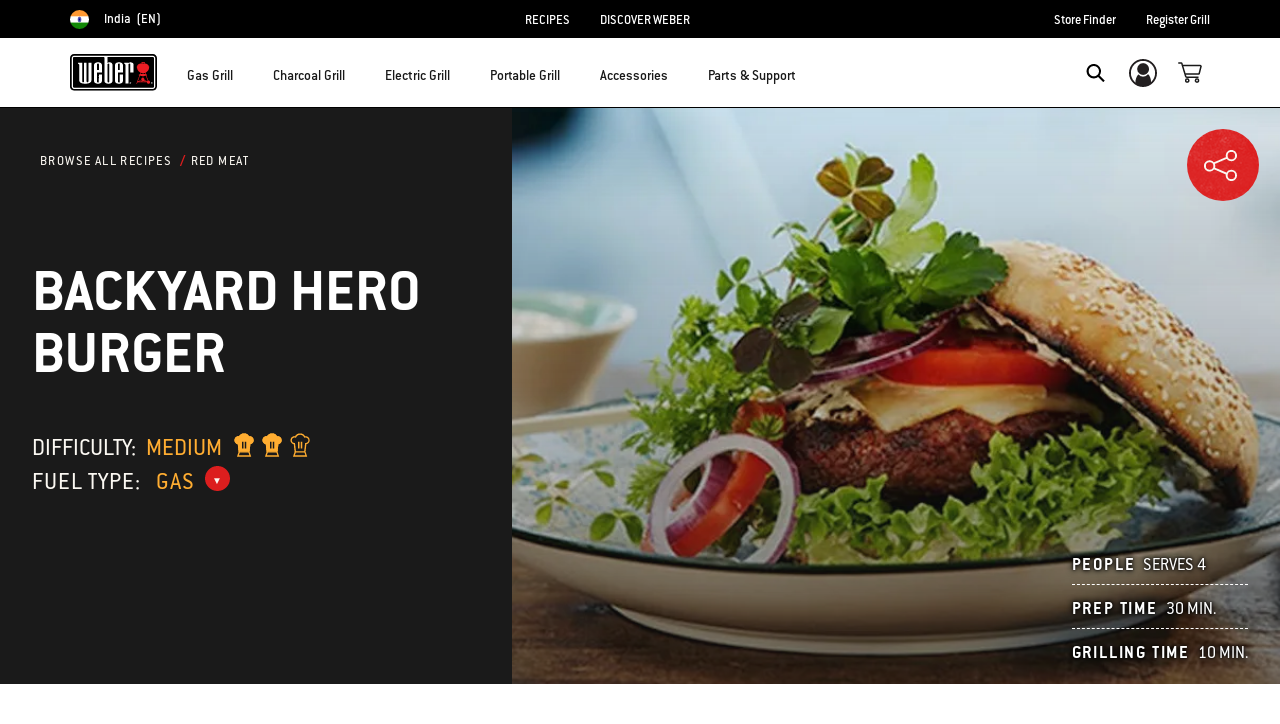

--- FILE ---
content_type: text/html;charset=UTF-8
request_url: https://www.weber.com/IN/en/recipes/red-meat/backyard-hero-burger/weber-1500140.html
body_size: 44848
content:
<!DOCTYPE html>
<html lang="en-IN">
<head>
<!--[if gt IE 9]><!-->
<script>//common/scripts.isml</script>



<script type="text/javascript">
    (function(){
        window.SitePreferences = {"SITE_LANGUAGE":"en","SITE_COUNTRY_CODE":"IN","RECAPTCHA_ENABLED":true,"RECAPTCHA_API_URL":"https://www.google.com/recaptcha/api.js?onload=onRecaptchaLoad&render=explicit\n                ","RECAPTCHA_SITE_KEY":"6Ld4f5YaAAAAAGYWw6nH7-m8BoNbn6N2l-9qGwiE","NARVAR_EDD_SHIP_ENABLED":false,"NARVAR_DEFAULT_MSG":null,"NARVAR_EDD_EXPORT_ENABLED":false,"PRICE_NETCONTENT_ENABLED":false,"PRICE_VATHINT_ENABLED":false,"YOTPO_ENABLED":true,"GOOGLE_MAPS_API_KEY":"AIzaSyBIRbZIT9jZ0IzEsGsH-4STKYni4ZikKG8","GOOGLE_MAPS_API_VERSION":"quarterly","ZIP_PAYMENT_ENABLED":false,"ZIP_PAYMENT_URL":null,"LATITUDE_PAYMENT_ENABLED":false,"LATITUDE_MERCHANT_ID":null,"LATITUDE_CURRENCY_CODE":null,"LATITUDE_PDP_MIN":null,"LATITUDE_PDP_PAYMENT_OPTION":"equal","LATITUDE_PDP_PROMO_MONTHS":60,"LATITUDE_PDP_PROMO_MONTHS_UNDER":6,"LATITUDE_WIDGET_SRC":"https://develop.checkout.dev.merchant-services-np.lfscnp.com/assets/content.js?platform=direct&merchantId=","AFFIRM_ENABLED":null,"AFFIRM_PAYMENT_MIN":50,"AFFIRM_PAYMENT_MAX":50,"ADDRESS_FINDER_ENABLED":false,"ADDRESS_FINDER_KEY":null,"ADDRESS_FINDER_URL":"https://api.addressfinder.io/assets/v3/widget.js","INSTORE_PICKUP_ENABLED":false,"DPD_ENABLED":false,"DPD_POSTAL_FORMAT":null,"THREEKIT_ENABLED":false,"THREEKIT_ACCESSTOKEN":null,"THREEKIT_SHOW_CONFIGURATOR":false,"THREEKIT_SHOW_AR":false,"THREEKIT_ALLOW_MOBILE_ORBIT":null,"THREEKIT_PRODUCTS":null,"ONETRUST_ENABLED":false,"STOCKINSTORE_SITE_ID":null,"CLICKANDCOLLECT_SITE_ID":null,"CLICKANDCOLLECT_ENABLED":false,"MIKMAK_APP_ID":null,"MIKMAK_ENABLED":false,"ADD_TO_CART_ACTION":null,"CHECKOUT_LOGIN_ENABLED":false,"WISHLIST_ENABLED":null,"GIFTREGISTRY_ENABLED":null,"CS_ENABLED":null,"CS_TYPE":null,"CHECKOUT_MINICART_LOGIN_ENABLED":null,"GOOGLE_AUTOCOMPLETE_ENABLED":null,"GOOGLE_PLACES_API_KEY":null,"FEDEX_ENABLED":false,"LOQATE_ENABLED":null,"LOQATE_OVERRIDE_ENABLED":null,"LOQATE_STREET_REQUIRED":null,"LOQATE_SUBADMIN_REQUIRED":null,"LOQATE_STREETNO_FIRST":null,"PAYMETRIC_ENABLED":false,"ZENDESK_ENABLED":false,"ZENDESK_SETTINGS":"{ \"default\": { \"locale\": \"en-us\", \"settings\": { \"analytics\": false, \"webWidget\": {\n                    \"color\": { \"theme\": \"#e01c1c\", \"launcher\": \"#e01c1c\", \"launcherText\": \"#FFFFFF\", \"button\":\n                    \"#e01c1c\", \"resultLists\": \"#e01c1c\", \"header\": \"#e01c1c\", \"articleLinks\": \"#e01c1c\" }, \"position\": {\n                    \"horizontal\": \"right\", \"vertical\": \"bottom\" } } } } }\n                ","ZENDESK_KEY":null,"ZENDESK_LOCALE":null,"INTLPHONE_ENABLED":true,"INTLPHONE_DROPDOWN":true,"RESERVE_PRODUCT_ONLINE":null,"GAO_IS_BOOKABLE":false,"CBW_SHOW_PRICES":true,"PRIVATE_EVENTS_REQUIRED_TOPICS":"{\n\"locales\": {\n\t\"default\": {\n               \t\"topics\": [\n\t\t\t\t\"Warranty Assistance\",\n\t\t\t\t\"Parts Purchase Assistance\",\n\t\t\t\t\"Field Service\",\n\t\t\t\t\"Gas Supply\"\n\t\t\t]\n\t\t}\n        }\n}","STORELOCATOR_HEADER_TEXT":null,"PARCEL_LAB_USER":"1612169"};
        window.Urls = {"staticPath":"/on/demandware.static/Sites-IN-Site/-/en_IN/v1769441789588/","cartShow":"/IN/en/cart/","getProductUrl":"/on/demandware.store/Sites-IN-Site/en_IN/Product-Show","removeImg":"/on/demandware.static/Sites-IN-Site/-/en_IN/v1769441789588/images/icon_remove.gif","xiframeReloadUrl":"/on/demandware.store/Sites-IN-Site/en_IN/Paymetrics-LoadIframe","storesFind":"/IN/en/storefinder/","getAddToCartButtons":"/on/demandware.store/Sites-IN-Site/en_IN/Product-GetAddToCartButtons","estimatedDeliveryUrl":"/on/demandware.store/Sites-IN-Site/en_IN/EDD-Ajax","setEstimatedDeliveryUrl":"/on/demandware.store/Sites-IN-Site/en_IN/EDD-Set","setSessionConsentTrackingUrl":"/on/demandware.store/Sites-IN-Site/en_IN/ConsentTracking-SetConsent"};
        window.Resources = {"ADDRESS":"Address","MORE":"Show More","OUT_OF_STOCK":"Out of Stock","CURRENTLY_UNAVAILABLE":"This item is currently not available","CLOSE":"Close","CANCEL":"Cancel","GIFT_CERTIFICATE":"eGift Card","PAYMETRIC_LOAD_ERROR":"Something went kind of wrong. Please try refreshing the page.","BONUS_PRODUCT_NOT_DEFINED":"Bonus could not be created since specified product is not a valid bonus product for the passed discount.","SELECT_FREE_BONUS_GIFT":"Select Your Free Bonus Gifts","FREE_LABEL":"Free","CAROUSEL_INSTRUCTIONS":"Changing this current slide of this carousel will change the current slide of the thumbnail carousel that follows.","NARVAR_ESTIMATED_MSG":"estimated.delivery.date","NARVAR_ESTIMATED_MSG_PDP":"estimated.delivery.date.pdp","NARVAR_FREE_MSG_PDP":"free.delivery.date.pdp","NARVAR_FREE_MSG":"free.delivery.date","NARVAR_ORDER_BY":"order.by.msg","NOTIFY_ME_WHEN_AVAILABLE":"Notify me when available","ADD_TO_CART":"Add to Cart","NOT_AVAILABLE":"This item is currently not available","STORE_NEXT_STEP":"Before you can continue to the next step, you must select a store.","SELECT_TIME":"Select your time","REQUIRED_DELIVERY_SCHEDULE_MSG":"This order includes products that require date and time designation (if you do not specify the date and time, you will not be able to proceed to payment).","NO_DELIVERY_REGION_MSG":"","PLACE_ORDER":"Place order","PROCEED_TO_PAYMENT":"Proceed to Payment","CHANGE_GRILL":"Change grill","SELECTED_GRILL":"Selected Grill","SELECT_GRILL":"Select grill","RESULTS_AVAILABLE":"label.results.available","ADYEN_CARD_LABEL":"Cards","ASSEMBLY_SERVICE":"Assembly service","BBQK_NOT_AVAILABLE":"Unfortunately one item of your BBQK set is currently not available. Pls. choose another kitchen or contact our customer service.","CLICK_AND_COLLECT_AVAILABLE":"All items available for Click & Collect at {0}. <a class=\"alert-green-2 click-and-collect-change-store\" onclick=\"stockInStore.showClickCollectWidget()\">Change Pick Up Store</a>","CLICK_AND_COLLECT_UNAVAILABLE":"One or more items are NOT available for Click & Collect at {0}.  <a class=\"alert-red-2 click-and-collect-change-store\" onclick=\"stockInStore.showClickCollectWidget()\">Change Pick Up Store</a> or have your order delivered.","CLICK_AND_COLLECT_PLI_UNAVAILABLE":"Qty exceeds availability or item not in store","CLICK_AND_COLLECT_PLI_AVAILABLE":"Available for Click & Collect","CLICK_AND_COLLECT_ORDER_UNAVAILABLE":"Some items are NOT available for Click & Collect","CLICK_AND_COLLECT_STORE_UNAVAILABLE":"Click & Collect not available"};
    }());
</script>

<script defer type="text/javascript" src="https://cdn.jsdelivr.net/npm/blazy@1.3.0/blazy.min.js"></script>


<script defer type="text/javascript" src="/on/demandware.static/Sites-IN-Site/-/en_IN/v1769441789588/js/main.js"></script>



    
        <script defer type="text/javascript" src="https://www.weber.com/on/demandware.static/-/Sites/en_IN/v1769441789588/customScripts/js/bundle-20231128_01.js"
            
            >
        </script>
    















<!--<![endif]-->
<meta charset=UTF-8>

<meta http-equiv="x-ua-compatible" content="ie=edge">

<meta name="viewport" content="width=device-width, initial-scale=1">



    <title>BACKYARD HERO BURGER  | Red Meat Recipes</title>


<meta name="description" content="Check out this delicious recipe for BACKYARD HERO BURGER from Weber&mdash;the world's number one authority in grilling."/>
<meta name="keywords" content="Commerce Cloud Storefront Reference Architecture"/>








    
        
                <meta property="og:image" content="https://ux2cms.imgix.net/images/backyard-hero-burger.jpg?auto=compress,format&amp;w=750">
        
    
        
                <meta property="og:title" content="BACKYARD HERO BURGER | Red Meat Recipes">
        
    
        
                <meta property="og:url" content="https://www.weber.com/IN/en/recipes/red-meat/backyard-hero-burger/weber-1500140.html">
        
    
        
                <meta property="og:description" content="Check out this delicious recipe for BACKYARD HERO BURGER from Weber&mdash;the world&#39;s number one authority in grilling.">
        
    


<link rel="shortcut icon" type="image/x-icon" href="/on/demandware.static/Sites-IN-Site/-/default/dw1035c753/images/favicons/favicon.ico" />
<link rel="icon" type="image/png" href="/on/demandware.static/Sites-IN-Site/-/default/dwf5dcd0a1/images/favicons/favicon-16x16.png" sizes="16x16" />
<link rel="icon" type="image/png" href="/on/demandware.static/Sites-IN-Site/-/default/dw62442664/images/favicons/favicon-32x32.png" sizes="32x32" />
<link rel="icon" type="image/png" href="/on/demandware.static/Sites-IN-Site/-/default/dw5d7b8676/images/favicons/favicon-96x96.png" sizes="96x96" />








<script>
window.gtmData = ["{\"page\":{\"pageInfo\":{\"pageID\":\"/on/demandware.store/Sites-IN-Site/en_IN/Page-Show\",\"pageName\":\"BACKYARD HERO BURGER  | Red Meat Recipes\",\"sysEnv\":\"production\",\"language\":\"en_IN\"},\"category\":{\"pageType\":\"content\"}}}","{\"pageCategory\":\"recipes\",\"categorypath\":\"recipes > red-meat\",\"content_group1\":\"Recipes\",\"content_group2\":\"Red Meat\",\"content_group3\":\"weber-1500140\",\"content_group4\":\"BACKYARD HERO BURGER\"}"];
</script>

<script data-cookieconsent="ignore">
window.gtmData = window.gtmData || [];
var userData = {
  "action": "GTM-UserData",
  "queryString": "",
  "locale": "en_IN",
  "userdata": "{\"user\":{\"segment\":{\"loginStatus\":\"0\"},\"profile\":[{\"profileInfo\":{\"profileID\":\"acrcUwO8W0PVLEdO2qyk2aquOs\",\"email\":\"\"}}]}}",
  "useremail": "{\"user email\":\"\"}"
};
gtmData.push(userData.userdata);
gtmData.push(userData.useremail);
var cartModel = {
  "action": "GTM-GetBasketModel",
  "queryString": "",
  "locale": "en_IN",
  "cartContent": "{\"cartcontent\":[]}"
};
gtmData.unshift(cartModel.cartContent);
</script>
<!-- Google Tag Manager -->
<script data-cookieconsent="ignore">
window.gtmID = "GTM-N2KMHZZ";
window.gtmQueryParams = "";
</script>
<!-- End Google Tag Manager -->



<link rel="stylesheet" href="/on/demandware.static/Sites-IN-Site/-/en_IN/v1769441789588/css/global.css" />



    <link rel="stylesheet" href="https://www.weber.com/on/demandware.static/-/Sites/en_IN/v1769441789588/customScripts/css/reskin-consolidated-20250212-02.css"  />









    <link rel="stylesheet" href="/on/demandware.static/Sites-IN-Site/-/en_IN/v1769441789588/css/newNavigation.css" />







    
        <link rel="alternate" href="https://www.weber.com/HK/en/recipes/red-meat/backyard-hero-burger/weber-1500140.html" hreflang="en-HK" />
    
        <link rel="alternate" href="https://www.weber.com/SG/en/recipes/red-meat/backyard-hero-burger/weber-1500140.html" hreflang="en-SG" />
    
        <link rel="alternate" href="https://www.weber.com/JP/ja/recipes/red-meat/%E3%83%90%E3%83%83%E3%82%AF%E3%83%A4%E3%83%BC%E3%83%89%E3%83%92%E3%83%BC%E3%83%AD%E3%83%BC%E3%83%90%E3%83%BC%E3%82%AC%E3%83%BC/weber-1500140.html" hreflang="ja" />
    
        <link rel="alternate" href="https://www.weber.com/JP/ja/recipes/red-meat/%E3%83%90%E3%83%83%E3%82%AF%E3%83%A4%E3%83%BC%E3%83%89%E3%83%92%E3%83%BC%E3%83%AD%E3%83%BC%E3%83%90%E3%83%BC%E3%82%AC%E3%83%BC/weber-1500140.html" hreflang="ja-JP" />
    
        <link rel="alternate" href="https://www.weber.com/JP/en/recipes/red-meat/backyard-hero-burger/weber-1500140.html" hreflang="en-JP" />
    
        <link rel="alternate" href="https://www.weber.com/IN/en/recipes/red-meat/backyard-hero-burger/weber-1500140.html" hreflang="en-IN" />
    





<meta property="og:type" content="website" />

<meta property="og:title" content="BACKYARD HERO BURGER  | Red Meat Recipes" />

<meta property="og:locale" content="en_IN" />

<meta property="twitter:card" content="summary_large_image" />

<meta property="og:description" content="Check out this delicious recipe for BACKYARD HERO BURGER from Weber&mdash;the world's number one authority in grilling." />

<meta property="og:url" content="https://www.weber.com/IN/en/recipes/red-meat/backyard-hero-burger/weber-1500140.html" />


	<script>
		var yotpoAppKey = 'Qjz6h1E0ZI04tSCe02RDOIKfQMIfiDWnzHReGgsi';
		var yotpoURL = 'https://cdn-widgetsrepository.yotpo.com/v1/loader/' +
		yotpoAppKey + '?languageCode=en';
		(function e() {
		var e = document.createElement("script");
		e.type = "text/javascript";
		e.async = true;
		e.src = yotpoURL;
		var t = document.getElementsByTagName("script")[0];
		t.parentNode.insertBefore(e, t);
		})();
	</script>

    
    








<link rel="canonical" href="https://www.weber.com/IN/en/recipes/red-meat/backyard-hero-burger/weber-1500140.html"/>

<script type="text/javascript">//<!--
/* <![CDATA[ (head-active_data.js) */
var dw = (window.dw || {});
dw.ac = {
    _analytics: null,
    _events: [],
    _category: "",
    _searchData: "",
    _anact: "",
    _anact_nohit_tag: "",
    _analytics_enabled: "true",
    _timeZone: "Asia/Calcutta",
    _capture: function(configs) {
        if (Object.prototype.toString.call(configs) === "[object Array]") {
            configs.forEach(captureObject);
            return;
        }
        dw.ac._events.push(configs);
    },
	capture: function() { 
		dw.ac._capture(arguments);
		// send to CQ as well:
		if (window.CQuotient) {
			window.CQuotient.trackEventsFromAC(arguments);
		}
	},
    EV_PRD_SEARCHHIT: "searchhit",
    EV_PRD_DETAIL: "detail",
    EV_PRD_RECOMMENDATION: "recommendation",
    EV_PRD_SETPRODUCT: "setproduct",
    applyContext: function(context) {
        if (typeof context === "object" && context.hasOwnProperty("category")) {
        	dw.ac._category = context.category;
        }
        if (typeof context === "object" && context.hasOwnProperty("searchData")) {
        	dw.ac._searchData = context.searchData;
        }
    },
    setDWAnalytics: function(analytics) {
        dw.ac._analytics = analytics;
    },
    eventsIsEmpty: function() {
        return 0 == dw.ac._events.length;
    }
};
/* ]]> */
// -->
</script>
<script type="text/javascript">//<!--
/* <![CDATA[ (head-cquotient.js) */
var CQuotient = window.CQuotient = {};
CQuotient.clientId = 'abcn-IN';
CQuotient.realm = 'ABCN';
CQuotient.siteId = 'IN';
CQuotient.instanceType = 'prd';
CQuotient.locale = 'en_IN';
CQuotient.fbPixelId = '__UNKNOWN__';
CQuotient.activities = [];
CQuotient.cqcid='';
CQuotient.cquid='';
CQuotient.cqeid='';
CQuotient.cqlid='';
CQuotient.apiHost='api.cquotient.com';
/* Turn this on to test against Staging Einstein */
/* CQuotient.useTest= true; */
CQuotient.useTest = ('true' === 'false');
CQuotient.initFromCookies = function () {
	var ca = document.cookie.split(';');
	for(var i=0;i < ca.length;i++) {
	  var c = ca[i];
	  while (c.charAt(0)==' ') c = c.substring(1,c.length);
	  if (c.indexOf('cqcid=') == 0) {
		CQuotient.cqcid=c.substring('cqcid='.length,c.length);
	  } else if (c.indexOf('cquid=') == 0) {
		  var value = c.substring('cquid='.length,c.length);
		  if (value) {
		  	var split_value = value.split("|", 3);
		  	if (split_value.length > 0) {
			  CQuotient.cquid=split_value[0];
		  	}
		  	if (split_value.length > 1) {
			  CQuotient.cqeid=split_value[1];
		  	}
		  	if (split_value.length > 2) {
			  CQuotient.cqlid=split_value[2];
		  	}
		  }
	  }
	}
}
CQuotient.getCQCookieId = function () {
	if(window.CQuotient.cqcid == '')
		window.CQuotient.initFromCookies();
	return window.CQuotient.cqcid;
};
CQuotient.getCQUserId = function () {
	if(window.CQuotient.cquid == '')
		window.CQuotient.initFromCookies();
	return window.CQuotient.cquid;
};
CQuotient.getCQHashedEmail = function () {
	if(window.CQuotient.cqeid == '')
		window.CQuotient.initFromCookies();
	return window.CQuotient.cqeid;
};
CQuotient.getCQHashedLogin = function () {
	if(window.CQuotient.cqlid == '')
		window.CQuotient.initFromCookies();
	return window.CQuotient.cqlid;
};
CQuotient.trackEventsFromAC = function (/* Object or Array */ events) {
try {
	if (Object.prototype.toString.call(events) === "[object Array]") {
		events.forEach(_trackASingleCQEvent);
	} else {
		CQuotient._trackASingleCQEvent(events);
	}
} catch(err) {}
};
CQuotient._trackASingleCQEvent = function ( /* Object */ event) {
	if (event && event.id) {
		if (event.type === dw.ac.EV_PRD_DETAIL) {
			CQuotient.trackViewProduct( {id:'', alt_id: event.id, type: 'raw_sku'} );
		} // not handling the other dw.ac.* events currently
	}
};
CQuotient.trackViewProduct = function(/* Object */ cqParamData){
	var cq_params = {};
	cq_params.cookieId = CQuotient.getCQCookieId();
	cq_params.userId = CQuotient.getCQUserId();
	cq_params.emailId = CQuotient.getCQHashedEmail();
	cq_params.loginId = CQuotient.getCQHashedLogin();
	cq_params.product = cqParamData.product;
	cq_params.realm = cqParamData.realm;
	cq_params.siteId = cqParamData.siteId;
	cq_params.instanceType = cqParamData.instanceType;
	cq_params.locale = CQuotient.locale;
	
	if(CQuotient.sendActivity) {
		CQuotient.sendActivity(CQuotient.clientId, 'viewProduct', cq_params);
	} else {
		CQuotient.activities.push({activityType: 'viewProduct', parameters: cq_params});
	}
};
/* ]]> */
// -->
</script>




<script>(window.BOOMR_mq=window.BOOMR_mq||[]).push(["addVar",{"rua.upush":"false","rua.cpush":"true","rua.upre":"false","rua.cpre":"true","rua.uprl":"false","rua.cprl":"false","rua.cprf":"false","rua.trans":"SJ-24b2148b-8962-411a-a935-541403f7bb0e","rua.cook":"false","rua.ims":"false","rua.ufprl":"false","rua.cfprl":"true","rua.isuxp":"false","rua.texp":"norulematch","rua.ceh":"false","rua.ueh":"false","rua.ieh.st":"0"}]);</script>
                              <script>!function(a){var e="https://s.go-mpulse.net/boomerang/",t="addEventListener";if("False"=="True")a.BOOMR_config=a.BOOMR_config||{},a.BOOMR_config.PageParams=a.BOOMR_config.PageParams||{},a.BOOMR_config.PageParams.pci=!0,e="https://s2.go-mpulse.net/boomerang/";if(window.BOOMR_API_key="HXQQH-NW7PB-D9TCB-4D5NS-63NJ2",function(){function n(e){a.BOOMR_onload=e&&e.timeStamp||(new Date).getTime()}if(!a.BOOMR||!a.BOOMR.version&&!a.BOOMR.snippetExecuted){a.BOOMR=a.BOOMR||{},a.BOOMR.snippetExecuted=!0;var i,_,o,r=document.createElement("iframe");if(a[t])a[t]("load",n,!1);else if(a.attachEvent)a.attachEvent("onload",n);r.src="javascript:void(0)",r.title="",r.role="presentation",(r.frameElement||r).style.cssText="width:0;height:0;border:0;display:none;",o=document.getElementsByTagName("script")[0],o.parentNode.insertBefore(r,o);try{_=r.contentWindow.document}catch(O){i=document.domain,r.src="javascript:var d=document.open();d.domain='"+i+"';void(0);",_=r.contentWindow.document}_.open()._l=function(){var a=this.createElement("script");if(i)this.domain=i;a.id="boomr-if-as",a.src=e+"HXQQH-NW7PB-D9TCB-4D5NS-63NJ2",BOOMR_lstart=(new Date).getTime(),this.body.appendChild(a)},_.write("<bo"+'dy onload="document._l();">'),_.close()}}(),"".length>0)if(a&&"performance"in a&&a.performance&&"function"==typeof a.performance.setResourceTimingBufferSize)a.performance.setResourceTimingBufferSize();!function(){if(BOOMR=a.BOOMR||{},BOOMR.plugins=BOOMR.plugins||{},!BOOMR.plugins.AK){var e="true"=="true"?1:0,t="",n="aobv3fqxhzhcw2lx5hya-f-d33ee4e9b-clientnsv4-s.akamaihd.net",i="false"=="true"?2:1,_={"ak.v":"39","ak.cp":"451597","ak.ai":parseInt("289965",10),"ak.ol":"0","ak.cr":8,"ak.ipv":4,"ak.proto":"h2","ak.rid":"d39eac75","ak.r":47358,"ak.a2":e,"ak.m":"dsca","ak.n":"essl","ak.bpcip":"3.131.93.0","ak.cport":42426,"ak.gh":"23.208.24.235","ak.quicv":"","ak.tlsv":"tls1.3","ak.0rtt":"","ak.0rtt.ed":"","ak.csrc":"-","ak.acc":"","ak.t":"1769466352","ak.ak":"hOBiQwZUYzCg5VSAfCLimQ==JXCR+UHdpb08FHzOIv7DdseXOKDkU0Nj4MXNtsm51RctccGHfOWlu2rLoBGt69DUWAGhEyQNBSl/nHudhccb41PIZ0YZqIVVy/PSWpDYHhY97kE5/+qIS3zcLfNS8DJRmLXcAIGXuzO4lqFEe1ODiv/a0Hvz/ccBJE6jkHRMg55F48eWl5Whh+E4r9YaqERMPoQLhkFEh/ZI476mXEpLacXvTGlG4vo9bQF/0tq2KAGi8uHo5ExegnhyZOc5RsckukDIEeoEP9/TmYyPz42U8tZm3jYgUH2SEMZi1I/IIwwm23WLnNlATNFa6h+mYyzHDSH1iiA3HjKWfc4ztPy9xJJZXCWwmL1uLpu0GrRzg/cfLN9ydo5u1aH5Zb0bb66vkbuEOVgV9BKK3jXdNwRhP1lTvocTRXdMn8/IJcM1J3g=","ak.pv":"521","ak.dpoabenc":"","ak.tf":i};if(""!==t)_["ak.ruds"]=t;var o={i:!1,av:function(e){var t="http.initiator";if(e&&(!e[t]||"spa_hard"===e[t]))_["ak.feo"]=void 0!==a.aFeoApplied?1:0,BOOMR.addVar(_)},rv:function(){var a=["ak.bpcip","ak.cport","ak.cr","ak.csrc","ak.gh","ak.ipv","ak.m","ak.n","ak.ol","ak.proto","ak.quicv","ak.tlsv","ak.0rtt","ak.0rtt.ed","ak.r","ak.acc","ak.t","ak.tf"];BOOMR.removeVar(a)}};BOOMR.plugins.AK={akVars:_,akDNSPreFetchDomain:n,init:function(){if(!o.i){var a=BOOMR.subscribe;a("before_beacon",o.av,null,null),a("onbeacon",o.rv,null,null),o.i=!0}return this},is_complete:function(){return!0}}}}()}(window);</script></head>
<body>



<!-- Google Tag Manager (noscript) -->
<noscript><iframe src="https://www.googletagmanager.com/ns.html?id=GTM-N2KMHZZ" height="0" width="0" style="display:none;visibility:hidden"></iframe></noscript>
<!-- End Google Tag Manager (noscript) -->



<div class="page" data-action="Page-Show" data-querystring="cid=weber-1500140" >




<header class="header-main-wrapper">
    <a href="#maincontent" class="skip" aria-label="Skip to main content">Skip to main content</a>


    <div class="usp-banner hidden-md-down" role="region" aria-label="shipping and warranty benefits">
        
	 

	
    </div>
    
    <div class="country-selector-wrapper hidden-md-down">
        
        
        <nav class="d-flex justify-content-between container country-selector-block">
            


    <div class="d-flex" data-url="/on/demandware.store/Sites-IN-Site/en_IN/Page-SetLocale">
        <a href="https://www.weber.com/international" id="dropdownCountrySelector" class="country-selector-text d-flex align-items-center" title="India">
                <span class="sr-only">Choose country</span>
            <img class="flag-icon" src="https://www.weber.com/on/demandware.static/Sites-IN-Site/-/default/dw1a8168f2/images/flags/in.png" alt="" title="India"/>
            
                <span class="d-block d-xlg-none">IN</span>
                <span class="hidden-lg-down">India</span>
            
            <span class="text-uppercase pl-1">(en)</span>
        </a>
    </div>


        
            
                <ul class="d-flex header-links-wrapper mb-0"><li><a href="https://www.weber.com/IN/en/recipes/weber-31811.html">RECIPES</a>
</li>
<li><a href="https://www.weber.com/IN/en/aboutus.html">DISCOVER WEBER</a>
</li></ul>
            

            <ul class="d-flex header-links-wrapper mb-0">
                
                    <li><a href="https://www.weber.com/IN/en/storefinder/" title="Store Finder">Store Finder</a></li>
<li><a href="https://www.weber.com/IN/en/register-grill/" title="Register Grill">Register Grill</a></li>
<!--<li><a href="https://www.weber.com/on/demandware.store/Sites-IN-Site/en_IN/Login-Show" title="Login Show">Register Grill</a></li>-->
                
            </ul>

            

        </nav>
    </div>

    
    <div class="header-wrapper ">
        <div class="header">
            <div class="container">
                <div class="row">
                    <div class="col-12 header-container">
                        <div class="navbar-header d-flex align-items-center">
                            </isset>
                            
                            
                            <nav class="d-flex align-items-center" aria-label="primary">
                                 <button class="navbar-toggler d-lg-none" type="button" aria-label="Toggle navigation">
                                    <span class="hidden-md-down">Menu</span>
                                </button>
                                
                                
                                    <a class="logo-home" href="/IN/en/home/" title="Commerce Cloud Storefront Reference Architecture Home">
                                        <img src="https://dw-images.weber.com/base/weber-logo.svg?auto=compress,format" alt="Commerce Cloud Storefront Reference Architecture Home" />
                                    </a>
                                
                                
                                <button class="navbar-close-button d-lg-none close" type="button" aria-controls="sg-navbar-collapse" aria-label="Toggle navigation">
                                    <span class="hidden-md-down">Close</span>
                                </button>

                                <div class="main-menu navbar-toggleable-md menu-toggleable-left multilevel-dropdown d-none d-lg-block banner-closed" id="sg-navbar-collapse" role="dialog" aria-modal="true" aria-label="Main Menu">
                                    





















    


<div class="navbar navbar-expand-lg bg-inverse col-12">
    <div class="close-menu clearfix d-lg-none">
        <div class="back pull-left">
            <button class="back-button" role="button"
                aria-label="Back to previous menu">
                <span class="sr-only">
                    Back
                </span>
            </button>
        </div>
    </div>
    <div class="menu-group">
        <ul class="nav navbar-nav ">
            
                
                    
                        <li class="nav-item dropdown" id="gas-grills">
                            <span class="position-relative">
                                <a href="https://www.weber.com/IN/en/gas-grill/"
                                    class="nav-link dropdown-toggle parent-item"
                                    data-toggle="dropdown"
                                    title="Gas Grill"
                                    id="gas-grills-button">
                                    <div class="bold-placeholder" title="Gas Grill">Gas Grill</div>
                                </a>
                                <button class="toggle-button"
                                    role="button"
                                    aria-expanded="false"
                                    tabindex="0"
                                    aria-controls="gas-grills-panel"
                                    aria-label="open gas-grills-panel"
                                    title="Gas Grill">
                                    
<i class="icon icon-arrow-bottom-sm" aria-label="" title="arrow-bottom-sm">
    <span class="d-none"></span>
</i>

                                </button>
                            </span>
                            
                            




    
        

            <div class="dropdown-menu  flex-wrap flex-row align-items-start align-content-start"
                id="gas-grills-panel"
                aria-labelledby="gas-grills"
                role="region">
                
                    <div class="dropdown-item header-menu-banner-container d-none d-lg-flex w-100">
                        <span class="menu-item-title" role="heading" aria-level="2">
                            
                                Gas Grill
                            
                        </span>
                        <button type="button" class="ml-auto close close-button order-3" aria-label="Close">
                            <i class="icon icon-cross-black"></i>
                        </button>
                        
                            <div class="menu-item-banner">
                                <a class="menuShopAll" href="https://www.weber.com/IN/en/gas-grill/" title="Shop All Gas Grills">Shop All Gas Grills</a>
                            </div>
                        

                    </div>

                    
                
        
    
    
        
            
            <div class="dropdown-item-list-container w-100">
                <div class="list-unstyled">
        
        <div class="dropdown-item">
            <a href="https://www.weber.com/IN/en/gas-grill/genesis/" id="genesis" class="dropdown-link" title="Genesis&reg;">
                
                    <img src="https://dw-images.weber.com/navigation/default/grills/35813004_207x165.png?auto=compress,format" class="category-thumb d-none d-lg-block" alt=""
                        loading="lazy" />
                
                <div class="category-name">
                    Genesis&reg;
                    
                        <span class="menu-flag">
                            NEW</span>
                    
                </div>
                
                
            </a>
        </div>
        
    

    
    
        
        <div class="dropdown-item">
            <a href="https://www.weber.com/IN/en/gas-grill/spirit/" id="spirit" class="dropdown-link" title="Spirit&reg;">
                
                    <img src="https://dw-images.weber.com/navigation/default/gas-grills/46112001_207x165.png?auto=compress,format" class="category-thumb d-none d-lg-block" alt=""
                        loading="lazy" />
                
                <div class="category-name">
                    Spirit&reg;
                    
                </div>
                
                
            </a>
        </div>
        
    

    
    
        
        <div class="dropdown-item">
            <a href="https://www.weber.com/IN/en/gas-grill/q-series/" id="q-series" class="dropdown-link" title="Q&reg; Series">
                
                    <img src="https://dw-images.weber.com/navigation/default/grills/51042208_207x165.png?auto=compress,format" class="category-thumb d-none d-lg-block" alt=""
                        loading="lazy" />
                
                <div class="category-name">
                    Q&reg; Series
                    
                </div>
                
                
            </a>
        </div>
        
    

    
    
        
        <div class="dropdown-item">
            <a href="https://www.weber.com/IN/en/gas-grill/summit/" id="summit" class="dropdown-link" title="Summit&reg;">
                
                    <img src="https://dw-images.weber.com/navigation/default/gas-grills/00_Summit_S470_NAV_207x165.png?auto=compress,format" class="category-thumb d-none d-lg-block" alt=""
                        loading="lazy" />
                
                <div class="category-name">
                    Summit&reg;
                    
                </div>
                
                
            </a>
        </div>
        
    

    
    
        
        <div class="dropdown-item">
            <a href="https://www.weber.com/IN/en/accessories/accessories-by-grill-type/gas-grill-accessories/" id="gas-accessories" class="dropdown-link" title="Gas Accessories">
                
                    <img src="https://dw-images.weber.com/navigation/default/gas-grills/00_GasGrill_Accessory_207x165.png?auto=compress,format" class="category-thumb d-none d-lg-block" alt=""
                        loading="lazy" />
                
                <div class="category-name">
                    Gas Accessories
                    
                </div>
                
                
            </a>
        </div>
        
    

    
    
        
        <div class="dropdown-item">
            <a href="https://www.weber.com/IN/en/parts--et--support/replacement-parts/gas-grill-replacement-parts/" id="gas-parts" class="dropdown-link" title="Gas Parts">
                
                    <img src="https://dw-images.weber.com/navigation/default/gas-grills/00_Gas_Parts_207x165.png?auto=compress,format" class="category-thumb d-none d-lg-block" alt=""
                        loading="lazy" />
                
                <div class="category-name">
                    Gas Parts
                    
                </div>
                
                
            </a>
        </div>
        
            
            
                <div class="dropdown-item d-block d-lg-none">
                    <span class="dropdown-link">
                        <a class="menuShopAll" href="https://www.weber.com/IN/en/gas-grill/" title="Shop All Gas Grills">Shop All Gas Grills</a>
                    </span>
                </div>
            
                </div>
            </div>
        
    


</div>
                        </li>
                    
                
                    
                        <li class="nav-item dropdown" id="charcoal-grills">
                            <span class="position-relative">
                                <a href="https://www.weber.com/IN/en/charcoal-grill/"
                                    class="nav-link dropdown-toggle parent-item"
                                    data-toggle="dropdown"
                                    title="Charcoal Grill"
                                    id="charcoal-grills-button">
                                    <div class="bold-placeholder" title="Charcoal Grill">Charcoal Grill</div>
                                </a>
                                <button class="toggle-button"
                                    role="button"
                                    aria-expanded="false"
                                    tabindex="0"
                                    aria-controls="charcoal-grills-panel"
                                    aria-label="open charcoal-grills-panel"
                                    title="Charcoal Grill">
                                    
<i class="icon icon-arrow-bottom-sm" aria-label="" title="arrow-bottom-sm">
    <span class="d-none"></span>
</i>

                                </button>
                            </span>
                            
                            




    
        

            <div class="dropdown-menu  flex-wrap flex-row align-items-start align-content-start"
                id="charcoal-grills-panel"
                aria-labelledby="charcoal-grills"
                role="region">
                
                    <div class="dropdown-item header-menu-banner-container d-none d-lg-flex w-100">
                        <span class="menu-item-title" role="heading" aria-level="2">
                            
                                Charcoal Grill
                            
                        </span>
                        <button type="button" class="ml-auto close close-button order-3" aria-label="Close">
                            <i class="icon icon-cross-black"></i>
                        </button>
                        
                            <div class="menu-item-banner">
                                <a class="menuShopAll" href="https://www.weber.com/IN/en/charcoal-grill/" title="Shop All Charcoal Grills">Shop All Charcoal Grills</a>
                            </div>
                        

                    </div>

                    
                
        
    
    
        
            
            <div class="dropdown-item-list-container w-100">
                <div class="list-unstyled">
        
        <div class="dropdown-item">
            <a href="https://www.weber.com/IN/en/charcoal-grill/original-kettle/" id="original-kettle" class="dropdown-link" title="Original Kettle">
                
                    <img src="https://dw-images.weber.com/navigation/default/grills/1241308_207x165.png?auto=compress,format" class="category-thumb d-none d-lg-block" alt=""
                        loading="lazy" />
                
                <div class="category-name">
                    Original Kettle
                    
                </div>
                
                
            </a>
        </div>
        
    

    
    
        
        <div class="dropdown-item">
            <a href="https://www.weber.com/IN/en/charcoal-grill/70th-anniversary-edition-kettle/" id="70th-kettle" class="dropdown-link" title="70th Anniversary Edition Kettle">
                
                    <img src="https://dw-images.weber.com/navigation/default/charcoal-grills/00_70thKettle_Nav_207x165.png?auto=compress,format" class="category-thumb d-none d-lg-block" alt=""
                        loading="lazy" />
                
                <div class="category-name">
                    70th Anniversary Edition Kettle
                    
                </div>
                
                
            </a>
        </div>
        
    

    
    
        
        <div class="dropdown-item">
            <a href="https://www.weber.com/IN/en/charcoal-grill/compact-kettle/" id="compact-kettle" class="dropdown-link" title="Compact Kettle">
                
                    <img src="https://dw-images.weber.com/navigation/default/grills/1321308_207x165.png?auto=compress,format" class="category-thumb d-none d-lg-block" alt=""
                        loading="lazy" />
                
                <div class="category-name">
                    Compact Kettle
                    
                </div>
                
                
            </a>
        </div>
        
    

    
    
        
        <div class="dropdown-item">
            <a href="https://www.weber.com/IN/en/charcoal-grill/smokey-mountain/" id="smokey-mountain-cooker" class="dropdown-link" title="Smokey Mountain">
                
                    <img src="https://dw-images.weber.com/navigation/default/charcoal-grills/00_SMC_Nav_207x165.png?auto=compress,format" class="category-thumb d-none d-lg-block" alt=""
                        loading="lazy" />
                
                <div class="category-name">
                    Smokey Mountain
                    
                </div>
                
                
            </a>
        </div>
        
    

    
    
        
        <div class="dropdown-item">
            <a href="https://www.weber.com/IN/en/charcoal-grill/portable-charcoal/" id="portable-charcoal-grills" class="dropdown-link" title="Portable Charcoal">
                
                    <img src="https://dw-images.weber.com/navigation/default/grills/1121308_207x165.png?auto=compress,format" class="category-thumb d-none d-lg-block" alt=""
                        loading="lazy" />
                
                <div class="category-name">
                    Portable Charcoal
                    
                </div>
                
                
            </a>
        </div>
        
    

    
    
        
        <div class="dropdown-item">
            <a href="https://www.weber.com/IN/en/accessories/accessories-by-grill-type/charcoal-grill-accessories/" id="charcoal-accessories" class="dropdown-link" title="Charcoal Accessories">
                
                    <img src="https://dw-images.weber.com/navigation/default/charcoal-grills/00_Charcoal_Accessory_207x165.png?auto=compress,format" class="category-thumb d-none d-lg-block" alt=""
                        loading="lazy" />
                
                <div class="category-name">
                    Charcoal Accessories
                    
                </div>
                
                
            </a>
        </div>
        
    

    
    
        
        <div class="dropdown-item">
            <a href="https://www.weber.com/IN/en/parts--et--support/replacement-parts/charcoal-grill-replacement-parts/" id="charcoal-parts" class="dropdown-link" title="Charcoal Parts">
                
                    <img src="https://dw-images.weber.com/navigation/default/charcoal-grills/00_Charcoal_Parts_207x165.png?auto=compress,format" class="category-thumb d-none d-lg-block" alt=""
                        loading="lazy" />
                
                <div class="category-name">
                    Charcoal Parts
                    
                </div>
                
                
            </a>
        </div>
        
            
            
                <div class="dropdown-item d-block d-lg-none">
                    <span class="dropdown-link">
                        <a class="menuShopAll" href="https://www.weber.com/IN/en/charcoal-grill/" title="Shop All Charcoal Grills">Shop All Charcoal Grills</a>
                    </span>
                </div>
            
                </div>
            </div>
        
    


</div>
                        </li>
                    
                
                    
                        <li class="nav-item dropdown" id="electric-grills">
                            <span class="position-relative">
                                <a href="https://www.weber.com/IN/en/electric-grill/"
                                    class="nav-link dropdown-toggle parent-item"
                                    data-toggle="dropdown"
                                    title="Electric Grill"
                                    id="electric-grills-button">
                                    <div class="bold-placeholder" title="Electric Grill">Electric Grill</div>
                                </a>
                                <button class="toggle-button"
                                    role="button"
                                    aria-expanded="false"
                                    tabindex="0"
                                    aria-controls="electric-grills-panel"
                                    aria-label="open electric-grills-panel"
                                    title="Electric Grill">
                                    
<i class="icon icon-arrow-bottom-sm" aria-label="" title="arrow-bottom-sm">
    <span class="d-none"></span>
</i>

                                </button>
                            </span>
                            
                            




    
        

            <div class="dropdown-menu  flex-wrap flex-row align-items-start align-content-start"
                id="electric-grills-panel"
                aria-labelledby="electric-grills"
                role="region">
                
                    <div class="dropdown-item header-menu-banner-container d-none d-lg-flex w-100">
                        <span class="menu-item-title" role="heading" aria-level="2">
                            
                                Electric Grill
                            
                        </span>
                        <button type="button" class="ml-auto close close-button order-3" aria-label="Close">
                            <i class="icon icon-cross-black"></i>
                        </button>
                        
                            <div class="menu-item-banner">
                                <a class="menuShopAll" href="https://www.weber.com/IN/en/electric-grill/" title="Shop All Electric Grills">Shop All Electric Grills</a>
                            </div>
                        

                    </div>

                    
                
        
    
    
        
            
            <div class="dropdown-item-list-container w-100">
                <div class="list-unstyled">
        
        <div class="dropdown-item">
            <a href="https://www.weber.com/IN/en/electric-grill/q-electric/" id="q-electric" class="dropdown-link" title="Q Electric">
                
                    <img src="https://dw-images.weber.com/navigation/default/electric-grills/00_Q2400_Electric_207x165.png?auto=compress,format" class="category-thumb d-none d-lg-block" alt=""
                        loading="lazy" />
                
                <div class="category-name">
                    Q Electric
                    
                </div>
                
                
            </a>
        </div>
        
            
            
                <div class="dropdown-item d-block d-lg-none">
                    <span class="dropdown-link">
                        <a class="menuShopAll" href="https://www.weber.com/IN/en/electric-grill/" title="Shop All Electric Grills">Shop All Electric Grills</a>
                    </span>
                </div>
            
                </div>
            </div>
        
    


</div>
                        </li>
                    
                
                    
                        <li class="nav-item dropdown" id="portable-grills">
                            <span class="position-relative">
                                <a href="https://www.weber.com/IN/en/portable-grill/"
                                    class="nav-link dropdown-toggle parent-item"
                                    data-toggle="dropdown"
                                    title="Portable Grill"
                                    id="portable-grills-button">
                                    <div class="bold-placeholder" title="Portable Grill">Portable Grill</div>
                                </a>
                                <button class="toggle-button"
                                    role="button"
                                    aria-expanded="false"
                                    tabindex="0"
                                    aria-controls="portable-grills-panel"
                                    aria-label="open portable-grills-panel"
                                    title="Portable Grill">
                                    
<i class="icon icon-arrow-bottom-sm" aria-label="" title="arrow-bottom-sm">
    <span class="d-none"></span>
</i>

                                </button>
                            </span>
                            
                            




    
        

            <div class="dropdown-menu  flex-wrap flex-row align-items-start align-content-start"
                id="portable-grills-panel"
                aria-labelledby="portable-grills"
                role="region">
                
                    <div class="dropdown-item header-menu-banner-container d-none d-lg-flex w-100">
                        <span class="menu-item-title" role="heading" aria-level="2">
                            
                                Portable Grill
                            
                        </span>
                        <button type="button" class="ml-auto close close-button order-3" aria-label="Close">
                            <i class="icon icon-cross-black"></i>
                        </button>
                        
                            <div class="menu-item-banner">
                                <a class="menuShopAll" href="https://www.weber.com/IN/en/portable-grill/" title="Shop All Portable Grills">Shop All Portable Grills</a>
                            </div>
                        

                    </div>

                    
                
        
    
    
        
            
            <div class="dropdown-item-list-container w-100">
                <div class="list-unstyled">
        
        <div class="dropdown-item">
            <a href="https://www.weber.com/IN/en/portable-grill/weber-traveler/" id="weber-traveler" class="dropdown-link" title="Weber Traveler&reg;">
                
                    <img src="https://dw-images.weber.com/navigation/default/gas-grills/00_Traveler_NAV_207x165.png?auto=compress,format" class="category-thumb d-none d-lg-block" alt=""
                        loading="lazy" />
                
                <div class="category-name">
                    Weber Traveler&reg;
                    
                        <span class="menu-flag">
                            NEW</span>
                    
                </div>
                
                
            </a>
        </div>
        
    

    
    
        
        <div class="dropdown-item">
            <a href="https://www.weber.com/IN/en/portable-grill/smokey-joe/" id="smokey-joe" class="dropdown-link" title="Smokey Joe&reg;">
                
                    <img src="https://dw-images.weber.com/navigation/default/grills/1121308_207x165.png?auto=compress,format" class="category-thumb d-none d-lg-block" alt=""
                        loading="lazy" />
                
                <div class="category-name">
                    Smokey Joe&reg;
                    
                </div>
                
                
            </a>
        </div>
        
    

    
    
        
        <div class="dropdown-item">
            <a href="https://www.weber.com/IN/en/portable-grill/go-anywhere/" id="go-anywhere" class="dropdown-link" title="Go-Anywhere&reg;">
                
                    <img src="https://dw-images.weber.com/navigation/default/grills/121908_207x165.png?auto=compress,format" class="category-thumb d-none d-lg-block" alt=""
                        loading="lazy" />
                
                <div class="category-name">
                    Go-Anywhere&reg;
                    
                </div>
                
                
            </a>
        </div>
        
    

    
    
        
        <div class="dropdown-item">
            <a href="https://www.weber.com/IN/en/portable-grill/jumbo-joe/" id="jumbo-joe" class="dropdown-link" title="Jumbo Joe">
                
                    <img src="https://dw-images.weber.com/navigation/default/grills/1211308_207x165.png?auto=compress,format" class="category-thumb d-none d-lg-block" alt=""
                        loading="lazy" />
                
                <div class="category-name">
                    Jumbo Joe
                    
                </div>
                
                
            </a>
        </div>
        
            
            
                <div class="dropdown-item d-block d-lg-none">
                    <span class="dropdown-link">
                        <a class="menuShopAll" href="https://www.weber.com/IN/en/portable-grill/" title="Shop All Portable Grills">Shop All Portable Grills</a>
                    </span>
                </div>
            
                </div>
            </div>
        
    


</div>
                        </li>
                    
                
                    
                        <li class="nav-item dropdown" id="accessories">
                            <span class="position-relative">
                                <a href="https://www.weber.com/IN/en/accessories/"
                                    class="nav-link dropdown-toggle parent-item"
                                    data-toggle="dropdown"
                                    title="Accessories"
                                    id="accessories-button">
                                    <div class="bold-placeholder" title="Accessories">Accessories</div>
                                </a>
                                <button class="toggle-button"
                                    role="button"
                                    aria-expanded="false"
                                    tabindex="0"
                                    aria-controls="accessories-panel"
                                    aria-label="open accessories-panel"
                                    title="Accessories">
                                    
<i class="icon icon-arrow-bottom-sm" aria-label="" title="arrow-bottom-sm">
    <span class="d-none"></span>
</i>

                                </button>
                            </span>
                            
                            




    
        

            <div class="dropdown-menu dropdown-menu-list flex-wrap flex-row align-items-start align-content-start"
                id="accessories-panel"
                aria-labelledby="accessories"
                role="region">
                
                    <div class="dropdown-item header-menu-banner-container d-none d-lg-flex w-100">
                        <span class="menu-item-title" role="heading" aria-level="2">
                            
                                Accessories
                            
                        </span>
                        <button type="button" class="ml-auto close close-button order-3" aria-label="Close">
                            <i class="icon icon-cross-black"></i>
                        </button>
                        
                            <div class="menu-item-banner">
                                <a class="menuShopAll" href="https://www.weber.com/IN/en/accessories/" title="Shop All Accessories">Shop All Accessories</a>
                            </div>
                        

                    </div>

                    
                        
                            
                            <div class="w-100 d-none d-lg-flex flex-row flex-nowrap justify-content-between mb-4">
                                <div class="dropdown-item"><a alt="Smart Gadgets & Thermostats" class="dropdown-link" href="https://www.weber.com/IN/en/accessories/smart-gadgets/"><img alt="" class="category-thumb d-lg-block" src="https://dw-images.weber.com/navigation/default/accessories/00_SmartGadgets_207x165.png?auto=compress,format" title="Smart Gadgets & Thermostats" />
	<div class="category-name">Smart Gadgets & Thermostats</div></a>
</div>
<div class="dropdown-item"><a alt="Grill Covers" class="dropdown-link" href="https://www.weber.com/IN/en/accessories/carts--et--covers/"><img alt="" class="category-thumb d-lg-block" src="https://dw-images.weber.com/navigation/default/accessories/00_Grill_Covers_207x165.png?auto=compress,format" title="Grill Covers" /> 
	<div class="category-name">Grill Covers</div>
 </a>
</div>
<div class="dropdown-item"><a alt="Replacement Parts" class="dropdown-link" href="https://www.weber.com/IN/en/parts.html">
<img alt="" class="category-thumb d-lg-block" src="https://dw-images.weber.com/navigation/default/accessories/00_Replacement_Parts_207x165.png?auto=compress,format" title="Replacement Parts" />
	<div class="category-name">Replacement Parts</div>
 </a>
</div>
<div class="dropdown-item"><a alt="Smoking & Fuel" class="dropdown-link" href="https://www.weber.com/IN/en/accessories/smoking--et--fuel/"><img alt="" class="category-thumb d-lg-block" src="https://dw-images.weber.com/navigation/default/accessories/00_Fuel_Accessories_207x165.png?auto=compress,format" title="Smoking & Fuel" /> 
	<div class="category-name">Smoking & Fuel</div> </a>
</div>
                            </div>
                        
                    
                
        
    
    
        
            
                
                <div class="dropdown-item-list-container w-100">
                    <div class="list-unstyled">
            
            <div class="dropdown-item dropdown list-item ">
                <span class="h3 dropdown-link">
                    <a href="https://www.weber.com/IN/en/accessories/accessories-by-grill-type/" id="by-grill-type"
                        class="pb-1 js-allow-nav" data-toggle="dropdown"
                        title="Accessories by Grill Type">
                        
                        <span class="category-name category-heading" role="heading" aria-level="3">
                            Accessories by Grill Type
                        </span>
                    </a>
                </span>
                
                
                



<div class="dropdown-menu" id="by-grill-type-tabpanel">
    
        
    
    
        
    
        
    
    
<ul role="presentation" class="dropdown-list">
    
        <li class="dropdown-item">
            <a href="https://www.weber.com/IN/en/accessories/accessories-by-grill-type/gas-grill-accessories/" id="gas-grill-accessories" class="dropdown-link d-flex align-items-center" tabindex="0" title="Gas Grill Accessories">
                
                <div class="category-name">
                    Gas Grill Accessories
                    
                </div>
            </a>
        </li>
        
    
        <li class="dropdown-item">
            <a href="https://www.weber.com/IN/en/accessories/accessories-by-grill-type/charcoal-grill-accessories/" id="charcoal-grill-accessories" class="dropdown-link d-flex align-items-center" tabindex="0" title="Charcoal Grill Accessories">
                
                <div class="category-name">
                    Charcoal Grill Accessories
                    
                </div>
            </a>
        </li>
        
    
</ul>
    <div class="dropdown-item header-menu-banner-container d-lg-none">
        
            <div class="menu-item-title" role="heading" aria-level="2">
                Accessories by Grill Type
            </div>
        
        
    </div>
    
</div>
            </div>
            
        
    

    
    
        
            
            <div class="dropdown-item dropdown list-item ">
                <span class="h3 dropdown-link">
                    <a href="https://www.weber.com/IN/en/accessories/tools-and-cookware/" id="tools-and-cookware"
                        class="pb-1 js-allow-nav" data-toggle="dropdown"
                        title="Tools and Cookware">
                        
                        <span class="category-name category-heading" role="heading" aria-level="3">
                            Tools and Cookware
                        </span>
                    </a>
                </span>
                
                
                



<div class="dropdown-menu" id="tools-and-cookware-tabpanel">
    
        
    
    
        
    
        
    
        
    
        
    
        
    
        
    
    
<ul role="presentation" class="dropdown-list">
    
        <li class="dropdown-item">
            <a href="https://www.weber.com/IN/en/accessories/tools-and-cookware/baskets-and-pans/" id="baskets-and-pans" class="dropdown-link d-flex align-items-center" tabindex="0" title="Baskets and Pans">
                
                <div class="category-name">
                    Baskets and Pans
                    
                </div>
            </a>
        </li>
        
    
        <li class="dropdown-item">
            <a href="https://www.weber.com/IN/en/accessories/tools-and-cookware/cookware/" id="cookware" class="dropdown-link d-flex align-items-center" tabindex="0" title="Cookware">
                
                <div class="category-name">
                    Cookware
                    
                </div>
            </a>
        </li>
        
    
        <li class="dropdown-item">
            <a href="https://www.weber.com/IN/en/accessories/tools-and-cookware/sear-grates/" id="grates" class="dropdown-link d-flex align-items-center" tabindex="0" title="Sear Grates">
                
                <div class="category-name">
                    Sear Grates
                    
                </div>
            </a>
        </li>
        
    
        <li class="dropdown-item">
            <a href="https://www.weber.com/IN/en/accessories/tools-and-cookware/griddles--et--planchas/" id="griddles" class="dropdown-link d-flex align-items-center" tabindex="0" title="Griddles &amp; Planchas">
                
                <div class="category-name">
                    Griddles &amp; Planchas
                    
                </div>
            </a>
        </li>
        
    
        <li class="dropdown-item">
            <a href="https://www.weber.com/IN/en/accessories/tools-and-cookware/racks--roasters---et--rotisseries/" id="racks-and-rotisseries" class="dropdown-link d-flex align-items-center" tabindex="0" title="Racks, Roasters, &amp; Rotisseries">
                
                <div class="category-name">
                    Racks, Roasters, &amp; Rotisseries
                    
                </div>
            </a>
        </li>
        
    
        <li class="dropdown-item">
            <a href="https://www.weber.com/IN/en/accessories/tools-and-cookware/tools/" id="tools" class="dropdown-link d-flex align-items-center" tabindex="0" title="Tools">
                
                <div class="category-name">
                    Tools
                    
                </div>
            </a>
        </li>
        
    
</ul>
    <div class="dropdown-item header-menu-banner-container d-lg-none">
        
            <div class="menu-item-title" role="heading" aria-level="2">
                Tools and Cookware
            </div>
        
        
    </div>
    
</div>
            </div>
            
        
    

    
    
        
            
            <div class="dropdown-item dropdown list-item ">
                <span class="h3 dropdown-link">
                    <a href="https://www.weber.com/IN/en/accessories/cleaning/" id="cleaning"
                        class="pb-1 js-allow-nav" data-toggle="dropdown"
                        title="Cleaning">
                        
                        <span class="category-name category-heading" role="heading" aria-level="3">
                            Cleaning
                        </span>
                    </a>
                </span>
                
                
                



<div class="dropdown-menu" id="cleaning-tabpanel">
    
        
    
    
        
    
        
    
    
<ul role="presentation" class="dropdown-list">
    
        <li class="dropdown-item">
            <a href="https://www.weber.com/IN/en/accessories/cleaning/brushes-and-scrapers/" id="brushes-and-scrapers" class="dropdown-link d-flex align-items-center" tabindex="0" title="Brushes and Scrapers">
                
                <div class="category-name">
                    Brushes and Scrapers
                    
                </div>
            </a>
        </li>
        
    
        <li class="dropdown-item">
            <a href="https://www.weber.com/IN/en/accessories/cleaning/drip-pans-and-foil-pans/" id="drip-pans-and-foil-pans" class="dropdown-link d-flex align-items-center" tabindex="0" title="Drip Pans and Foil Pans">
                
                <div class="category-name">
                    Drip Pans and Foil Pans
                    
                </div>
            </a>
        </li>
        
    
</ul>
    <div class="dropdown-item header-menu-banner-container d-lg-none">
        
            <div class="menu-item-title" role="heading" aria-level="2">
                Cleaning
            </div>
        
        
    </div>
    
</div>
            </div>
            
        
    

    
    
        
            
            <div class="dropdown-item dropdown list-item ">
                <span class="h3 dropdown-link">
                    <a href="https://www.weber.com/IN/en/accessories/carts--et--covers/" id="carts-and-covers"
                        class="pb-1 js-allow-nav" data-toggle="dropdown"
                        title="Carts &amp; Covers">
                        
                        <span class="category-name category-heading" role="heading" aria-level="3">
                            Carts &amp; Covers
                        </span>
                    </a>
                </span>
                
                
                



<div class="dropdown-menu" id="carts-and-covers-tabpanel">
    
        
    
    
        
    
        
    
        
    
        
    
        
    
    
<ul role="presentation" class="dropdown-list">
    
        <li class="dropdown-item">
            <a href="https://www.weber.com/IN/en/accessories/carts--et--covers/gas-grill-covers/" id="gas-grill-covers" class="dropdown-link d-flex align-items-center" tabindex="0" title="Gas Grill Covers">
                
                <div class="category-name">
                    Gas Grill Covers
                    
                </div>
            </a>
        </li>
        
    
        <li class="dropdown-item">
            <a href="https://www.weber.com/IN/en/accessories/carts--et--covers/charcoal-grill-covers/" id="charcoal-grill-covers" class="dropdown-link d-flex align-items-center" tabindex="0" title="Charcoal Grill Covers">
                
                <div class="category-name">
                    Charcoal Grill Covers
                    
                </div>
            </a>
        </li>
        
    
        <li class="dropdown-item">
            <a href="https://www.weber.com/IN/en/accessories/carts--et--covers/electric-grill-covers/" id="electric-grill-covers" class="dropdown-link d-flex align-items-center" tabindex="0" title="Electric Grill Covers">
                
                <div class="category-name">
                    Electric Grill Covers
                    
                </div>
            </a>
        </li>
        
    
        <li class="dropdown-item">
            <a href="https://www.weber.com/IN/en/accessories/carts--et--covers/carry-bags/" id="carry-bags" class="dropdown-link d-flex align-items-center" tabindex="0" title="Carry Bags">
                
                <div class="category-name">
                    Carry Bags
                    
                </div>
            </a>
        </li>
        
    
        <li class="dropdown-item">
            <a href="https://www.weber.com/IN/en/accessories/carts--et--covers/carts--et--stands/" id="carts-and-stands" class="dropdown-link d-flex align-items-center" tabindex="0" title="Carts &amp; Stands">
                
                <div class="category-name">
                    Carts &amp; Stands
                    
                </div>
            </a>
        </li>
        
    
</ul>
    <div class="dropdown-item header-menu-banner-container d-lg-none">
        
            <div class="menu-item-title" role="heading" aria-level="2">
                Carts & Covers
            </div>
        
        
    </div>
    
</div>
            </div>
            
        
    

    
    
        
            
            <div class="dropdown-item dropdown list-item ">
                <span class="h3 dropdown-link">
                    <a href="https://www.weber.com/IN/en/accessories/smart-gadgets/" id="smart-gadgets"
                        class="pb-1 js-allow-nav" data-toggle="dropdown"
                        title="Smart Gadgets">
                        
                        <span class="category-name category-heading" role="heading" aria-level="3">
                            Smart Gadgets
                        </span>
                    </a>
                </span>
                
                
                



<div class="dropdown-menu" id="smart-gadgets-tabpanel">
    
        
    
    
        
    
    
<ul role="presentation" class="dropdown-list">
    
        <li class="dropdown-item">
            <a href="https://www.weber.com/IN/en/accessories/smart-gadgets/igrill-and-thermometers/" id="igrill-and-thermometers" class="dropdown-link d-flex align-items-center" tabindex="0" title="iGrill and Thermometers">
                
                <div class="category-name">
                    iGrill and Thermometers
                    
                </div>
            </a>
        </li>
        
    
</ul>
    <div class="dropdown-item header-menu-banner-container d-lg-none">
        
            <div class="menu-item-title" role="heading" aria-level="2">
                Smart Gadgets
            </div>
        
        
    </div>
    
</div>
            </div>
            
        
    

    
    
        
            
            <div class="dropdown-item dropdown list-item ">
                <span class="h3 dropdown-link">
                    <a href="https://www.weber.com/IN/en/accessories/smoking--et--fuel/" id="smoking"
                        class="pb-1 js-allow-nav" data-toggle="dropdown"
                        title="Smoking &amp; Fuel">
                        
                        <span class="category-name category-heading" role="heading" aria-level="3">
                            Smoking &amp; Fuel
                        </span>
                    </a>
                </span>
                
                
                



<div class="dropdown-menu" id="smoking-tabpanel">
    
        
    
    
        
    
        
    
        
    
        
    
        
    
    
<ul role="presentation" class="dropdown-list">
    
        <li class="dropdown-item">
            <a href="https://www.weber.com/IN/en/accessories/smoking--et--fuel/wood-chips/" id="chips" class="dropdown-link d-flex align-items-center" tabindex="0" title="Wood Chips">
                
                <div class="category-name">
                    Wood Chips
                    
                </div>
            </a>
        </li>
        
    
        <li class="dropdown-item">
            <a href="https://www.weber.com/IN/en/accessories/smoking--et--fuel/wood-chunks/" id="chunks" class="dropdown-link d-flex align-items-center" tabindex="0" title="Wood Chunks">
                
                <div class="category-name">
                    Wood Chunks
                    
                </div>
            </a>
        </li>
        
    
        <li class="dropdown-item">
            <a href="https://www.weber.com/IN/en/accessories/smoking--et--fuel/planks/" id="planks" class="dropdown-link d-flex align-items-center" tabindex="0" title="Planks">
                
                <div class="category-name">
                    Planks
                    
                </div>
            </a>
        </li>
        
    
        <li class="dropdown-item">
            <a href="https://www.weber.com/IN/en/accessories/smoking--et--fuel/briquettes/" id="briquettes" class="dropdown-link d-flex align-items-center" tabindex="0" title="Briquettes">
                
                <div class="category-name">
                    Briquettes
                    
                </div>
            </a>
        </li>
        
    
        <li class="dropdown-item">
            <a href="https://www.weber.com/IN/en/accessories/smoking--et--fuel/smoking-tools/" id="smoking-tools" class="dropdown-link d-flex align-items-center" tabindex="0" title="Smoking Tools">
                
                <div class="category-name">
                    Smoking Tools
                    
                </div>
            </a>
        </li>
        
    
</ul>
    <div class="dropdown-item header-menu-banner-container d-lg-none">
        
            <div class="menu-item-title" role="heading" aria-level="2">
                Smoking & Fuel
            </div>
        
        
    </div>
    
</div>
            </div>
            
                
                
                    <div class="dropdown-item d-block d-lg-none">
                        <span class="dropdown-link">
                            <a class="menuShopAll" href="https://www.weber.com/IN/en/accessories/" title="Shop All Accessories">Shop All Accessories</a>
                        </span>
                    </div>
                
                    </div>
                </div>
            
        
    


</div>
                        </li>
                    
                
                    
                        <li class="nav-item dropdown" id="support">
                            <span class="position-relative">
                                <a href="https://www.weber.com/IN/en/parts--et--support/"
                                    class="nav-link dropdown-toggle parent-item"
                                    data-toggle="dropdown"
                                    title="Parts &amp; Support"
                                    id="support-button">
                                    <div class="bold-placeholder" title="Parts &amp; Support">Parts &amp; Support</div>
                                </a>
                                <button class="toggle-button"
                                    role="button"
                                    aria-expanded="false"
                                    tabindex="0"
                                    aria-controls="support-panel"
                                    aria-label="open support-panel"
                                    title="Parts &amp; Support">
                                    
<i class="icon icon-arrow-bottom-sm" aria-label="" title="arrow-bottom-sm">
    <span class="d-none"></span>
</i>

                                </button>
                            </span>
                            
                            




    
        

            <div class="dropdown-menu dropdown-menu-list flex-wrap flex-row align-items-start align-content-start"
                id="support-panel"
                aria-labelledby="support"
                role="region">
                
                    <div class="dropdown-item header-menu-banner-container d-none d-lg-flex w-100">
                        <span class="menu-item-title" role="heading" aria-level="2">
                            
                                Parts & Support
                            
                        </span>
                        <button type="button" class="ml-auto close close-button order-3" aria-label="Close">
                            <i class="icon icon-cross-black"></i>
                        </button>
                        

                    </div>

                    
                        
                    
                
        
    
    
        
            
                
                <div class="dropdown-item-list-container w-100">
                    <div class="list-unstyled">
            
            <div class="dropdown-item dropdown list-item ">
                <span class="h3 dropdown-link">
                    <a href="https://www.weber.com/IN/en/parts.html" id="replacement-parts"
                        class="pb-1 js-allow-nav" data-toggle="dropdown"
                        title="Replacement Parts">
                        
                        <span class="category-name category-heading" role="heading" aria-level="3">
                            Replacement Parts
                        </span>
                    </a>
                </span>
                
                
                



<div class="dropdown-menu" id="replacement-parts-tabpanel">
    
        
    
    
        
    
        
    
    
<ul role="presentation" class="dropdown-list">
    
        <li class="dropdown-item">
            <a href="https://www.weber.com/IN/en/parts--et--support/replacement-parts/gas-grill-replacement-parts/" id="gas-grill-replacement-parts" class="dropdown-link d-flex align-items-center" tabindex="0" title="Gas Grill Replacement Parts">
                
                <div class="category-name">
                    Gas Grill Replacement Parts
                    
                </div>
            </a>
        </li>
        
    
        <li class="dropdown-item">
            <a href="https://www.weber.com/IN/en/parts--et--support/replacement-parts/charcoal-grill-replacement-parts/" id="charcoal-grill-replacement-parts" class="dropdown-link d-flex align-items-center" tabindex="0" title="Charcoal Grill Replacement Parts">
                
                <div class="category-name">
                    Charcoal Grill Replacement Parts
                    
                </div>
            </a>
        </li>
        
    
</ul>
    <div class="dropdown-item header-menu-banner-container d-lg-none">
        
            <div class="menu-item-title" role="heading" aria-level="2">
                Replacement Parts
            </div>
        
        
    </div>
    
</div>
            </div>
            
        
    

    
    
        
            
            <div class="dropdown-item dropdown list-item ">
                <span class="h3 dropdown-link">
                    <a href="https://www.weber.com/IN/en/customerservice.html" id="all-owner-resources"
                        class="pb-1 js-allow-nav" data-toggle="dropdown"
                        title="Owner Support">
                        
                        <span class="category-name category-heading" role="heading" aria-level="3">
                            Owner Support
                        </span>
                    </a>
                </span>
                
                
                



<div class="dropdown-menu" id="all-owner-resources-tabpanel">
    
        
    
    
        
    
        
    
        
    
        
    
    
<ul role="presentation" class="dropdown-list">
    
        <li class="dropdown-item">
            <a href="https://www.weber.com/IN/en/grill-skills/weber-33803.html" id="grill-skills" class="dropdown-link d-flex align-items-center" tabindex="0" title="Grill Skills">
                
                <div class="category-name">
                    Grill Skills
                    
                </div>
            </a>
        </li>
        
    
        <li class="dropdown-item">
            <a href="https://www.weber.com/IN/en/user-guides/weber-426203.html" id="manuals-and-schematics" class="dropdown-link d-flex align-items-center" tabindex="0" title="Manuals">
                
                <div class="category-name">
                    Manuals
                    
                </div>
            </a>
        </li>
        
    
        <li class="dropdown-item">
            <a href="https://www.weber.com/IN/en/help/schematics/" id="schematics" class="dropdown-link d-flex align-items-center" tabindex="0" title="Schematics">
                
                <div class="category-name">
                    Schematics
                    
                </div>
            </a>
        </li>
        
    
        <li class="dropdown-item">
            <a href="https://www.weber.com/on/demandware.store/Sites-IN-Site/en_IN/Login-Show" id="register-grill" class="dropdown-link d-flex align-items-center" tabindex="0" title="Register Grill">
                
                <div class="category-name">
                    Register Grill
                    
                </div>
            </a>
        </li>
        
    
</ul>
    <div class="dropdown-item header-menu-banner-container d-lg-none">
        
            <div class="menu-item-title" role="heading" aria-level="2">
                Owner Support
            </div>
        
        
    </div>
    
</div>
            </div>
            
        
    

    
    
        
            
            <div class="dropdown-item dropdown list-item ">
                <span class="h3 dropdown-link">
                    <a href="https://www.weber.com/IN/en/parts--et--support/orders-and-shipping/" id="orders-and-shipping"
                        class="pb-1 js-allow-nav" data-toggle="dropdown"
                        title="Orders and Shipping">
                        
                        <span class="category-name category-heading" role="heading" aria-level="3">
                            Orders and Shipping
                        </span>
                    </a>
                </span>
                
                
                



<div class="dropdown-menu" id="orders-and-shipping-tabpanel">
    
        
    
    
        
    
        
    
        
    
    
<ul role="presentation" class="dropdown-list">
    
        <li class="dropdown-item">
            <a href="https://www.weber.com/on/demandware.store/Sites-IN-Site/en_IN/Login-Show" id="track-your-order" class="dropdown-link d-flex align-items-center" tabindex="0" title="Track Your Order">
                
                <div class="category-name">
                    Track Your Order
                    
                </div>
            </a>
        </li>
        
    
        <li class="dropdown-item">
            <a href="https://www.weber.com/IN/en/storefinder/" id="find-a-store" class="dropdown-link d-flex align-items-center" tabindex="0" title="Find a Store">
                
                <div class="category-name">
                    Find a Store
                    
                </div>
            </a>
        </li>
        
    
        <li class="dropdown-item">
            <a href="https://www.weber.com/IN/en/legal/shipment-return/shippingandreturns.html" id="shipping-and-returns" class="dropdown-link d-flex align-items-center" tabindex="0" title="Shipping and Returns">
                
                <div class="category-name">
                    Shipping and Returns
                    
                </div>
            </a>
        </li>
        
    
</ul>
    <div class="dropdown-item header-menu-banner-container d-lg-none">
        
            <div class="menu-item-title" role="heading" aria-level="2">
                Orders and Shipping
            </div>
        
        
    </div>
    
</div>
            </div>
            
        
    

    
    
        
            
            <div class="dropdown-item dropdown list-item ">
                <span class="h3 dropdown-link">
                    <a href="https://www.weber.com/IN/en/parts--et--support/get-help/" id="get-help"
                        class="pb-1 js-allow-nav" data-toggle="dropdown"
                        title="Get Help">
                        
                        <span class="category-name category-heading" role="heading" aria-level="3">
                            Get Help
                        </span>
                    </a>
                </span>
                
                
                



<div class="dropdown-menu" id="get-help-tabpanel">
    
        
    
    
        
    
        
    
    
<ul role="presentation" class="dropdown-list">
    
        <li class="dropdown-item">
            <a href="https://www.weber.com/IN/en/faqs/weber-438621.html" id="faqs" class="dropdown-link d-flex align-items-center" tabindex="0" title="FAQs">
                
                <div class="category-name">
                    FAQs
                    
                </div>
            </a>
        </li>
        
    
        <li class="dropdown-item">
            <a href="https://www.weber.com/on/demandware.store/Sites-IN-Site/en_IN/ContactUs-Landing" id="contact-us" class="dropdown-link d-flex align-items-center" tabindex="0" title="Contact Us">
                
                <div class="category-name">
                    Contact Us
                    
                </div>
            </a>
        </li>
        
    
</ul>
    <div class="dropdown-item header-menu-banner-container d-lg-none">
        
            <div class="menu-item-title" role="heading" aria-level="2">
                Get Help
            </div>
        
        
    </div>
    
</div>
            </div>
            
                
                
                    </div>
                </div>
            
        
    


</div>
                        </li>
                    
                
            
        </ul>
        <div class="mobile-account-header d-lg-none">
            
                <ul class='d-flex flex-column p-0 mt-3 mb-3 header-links-wrapper top-links'>
                    
    
    <div class="content-asset"><!-- dwMarker="content" dwContentID="11aedcde52e2a01dd54400572d" -->
        <li><a href="https://www.weber.com/IN/en/recipes/weber-31811.html">RECIPES</a>
</li>
<li><a href="https://www.weber.com/IN/en/aboutus.html">DISCOVER WEBER</a>
</li>
    </div> <!-- End content-asset -->



                </ul>
            
            





















<ul class="nav navbar-nav">
    

        <li class="nav-item d-lg-none">
            <a href="https://www.weber.com/on/demandware.store/Sites-IN-Site/en_IN/Login-Show" class="nav-link login-link-mobile">
                <span class="icon-wrapper">
                    
                        <i class="icon icon-account-new"></i>
                    
                </span>
                <span class="user-message">Login/Sign Up</span>
            </a>
        </li>
        

        
            <li class="mobile-nav-item"> <a href="https://www.weber.com/IN/en/register-grill/" title="Register Grill" class="mobile-nav-link nav-link"> <span class="icon-wrapper"><i class="icon icon-register-gray"></i></span> Register a Barbecue </a> </li> <li class="mobile-nav-item"> <a href="https://www.weber.com/IN/en/storefinder/" title="Store finder" class="mobile-nav-link nav-link"> <span class="icon-wrapper"><i class="icon icon-pin-gray"></i></span> Find a Store </a> </li>
        
    
</ul>

        </div>
        


    <div class="mobile-country-selector-container">
        <ul class="nav navbar-nav d-lg-none">
            <li class="nav-item dropdown d-lg-none" data-url="/on/demandware.store/Sites-IN-Site/en_IN/Page-SetLocale">
                
                <div class="d-flex" data-url="/on/demandware.store/Sites-IN-Site/en_IN/Page-SetLocale" tabindex="0">
                    <a href="https://www.weber.com/international" id="dropdownCountrySelectorMobile" class="nav-link country-selector-text d-flex align-items-center" title="India" aria-label="Choose country">
                        <img class="flag-icon" src="https://www.weber.com/on/demandware.static/Sites-IN-Site/-/default/dw1a8168f2/images/flags/in.png" alt="" title="India"/>
                        <div class="country-selector-info text-white">
                            <span>India</span>
                            <span class="text-uppercase">(en)</span>
                        </div>
                    </a>
                </div>
            </li>
        </ul>
    </div>


        

    </div>
</div>
                                </div>
                            </nav>
                            <div class="d-flex header-right-wrapper align-items-center">
                                
                                <div class="search-desktop">
                                    
                                    


<div class="site-search search">
    <form class="form-group search-input-wrapper"
        action="/IN/en/search/" method="get" name="simpleSearch">
        <div class="form-label-group">
            <label class="sr-only d-none" for="search-field" id="searchSRtext"
                >Enter Keyword or Item No.</label>
            <input class="form-control search-field search-input" id="search-field" type="text" name="q" value=""
                placeholder="Search" aria-haspopup="listbox"
                aria-owns="search-results" aria-expanded="false" aria-autocomplete="list" aria-activedescendant=""
                aria-describedby="instructions" aria-controls="search-results" autocomplete="off" aria-hidden="true" required />
            <div id="instructions" class="sr-only">Begin typing to search, use arrow keys to navigate, Enter to select</div>
            <div class="results-count sr-only" aria-live="assertive"></div>
            <label for="search-field" class="searchLabel" id="searchLabel">Search</label>
            <button type="reset" name="reset-button" class="reset-button icon-cross-black d-none"
                aria-label="Clear search keywords">
                <span class="d-lg-none">Clear</span>
            </button>
            <button type="submit" name="search-button" class="icon-search search-input-icon"
                aria-label="Submit search keywords">
            </button>
            <button type="button" name="search-close" class="icon-cross-black search-input-icon search-close"
                aria-label="Close">
            </button>
            <div class="suggestions-wrapper"
                data-url="/on/demandware.store/Sites-IN-Site/en_IN/SearchServices-GetSuggestions?q="></div>
        </div>
        <input type="hidden" value="en_IN" name="lang">
        <div class="invalid-feedback search-invalid" id="searchError"></div>
    </form>
</div>
                                </div>
                                <button class="btn-image searchBtnImage" aria-expanded="false" aria-controls="search-mobile-box">
                                    <div class="search-icon-button"></div>
                                    <span class="sr-only">Search</span>
                                </button>
                                

    <div class="user hidden-md-down user-wrapper-logout">
        <a class="d-flex text-decoration-none align-items-center" href="https://www.weber.com/on/demandware.store/Sites-IN-Site/en_IN/Login-Show"
            title="Login/Sign Up">
            <span class="user-icon"></span>
            <span class="sr-only">
                Login/Sign Up
                </span>
        </a>
    </div>

                                
                                <button class="minicart " data-action-url="/on/demandware.store/Sites-IN-Site/en_IN/Cart-MiniCartShow" data-flyout="true">
                                    <div class="minicart-total">
    <div class="minicart-link d-flex align-items-center " title="Cart 0 Items" aria-label="Cart 0 Items">
        <span class="minicart-quantity justify-content-center align-items-center">
            
        </span>
    </div>
</div>

                                </button>
                            </div>
                        </div>
                        
                        <div class="search-mobile" id="search-mobile-box">
                            
                            


<div class="site-search search">
    <form class="form-group search-input-wrapper"
        action="/IN/en/search/" method="get" name="simpleSearch">
        <div class="form-label-group">
            <label class="sr-only d-none" for="search-field" id="searchSRtextMobile"
                >Enter Keyword or Item No.</label>
            <input class="form-control search-field search-input" id="search-field-mobile" type="text" name="q" value=""
                placeholder="Search" aria-haspopup="listbox"
                aria-owns="search-results" aria-expanded="false" aria-autocomplete="list" aria-activedescendant=""
                aria-describedby="instructions" aria-controls="search-results" autocomplete="off" aria-hidden="true" required />
            <div id="instructions" class="sr-only">Begin typing to search, use arrow keys to navigate, Enter to select</div>
            <div class="results-count sr-only" aria-live="assertive"></div>
            <label for="search-field-mobile" class="searchLabel" id="searchLabel">Search</label>
            <button type="reset" name="reset-button" class="reset-button icon-cross-black d-none"
                aria-label="Clear search keywords">
                <span class="d-lg-none">Clear</span>
            </button>
            <button type="submit" name="search-button" class="icon-search search-input-icon"
                aria-label="Submit search keywords">
            </button>
            <button type="button" name="search-close" class="icon-cross-black search-input-icon search-close"
                aria-label="Close">
            </button>
            <div class="suggestions-wrapper"
                data-url="/on/demandware.store/Sites-IN-Site/en_IN/SearchServices-GetSuggestions?q="></div>
        </div>
        <input type="hidden" value="en_IN" name="lang">
        <div class="invalid-feedback search-invalid" id="searchError"></div>
    </form>
</div>
                        </div>
                    </div>
                </div>
            </div>
        </div>
    </div>

    
    <div class="header-banner slide-up d-none " role="region" aria-label="announcement">
        <div class="container">
            <div class="d-flex justify-content-between">
                <div></div>
                <div class="content">
                    
	 

	
                </div>
                <div class="close-button d-flex align-items-center">
                    <button type="button" class="close" aria-label="Close">
                        <i class="icon icon-cross-black"></i>
                    </button>
                </div>
            </div>
        </div>
    </div>

</header>


<div class="modal fade drawer right-align" id="minicartModal" tabindex="-1" role="dialog"
    aria-labelledby="minicartModal" aria-hidden="true">
    <div class="modal-dialog" role="document">
        <div class="modal-content">
            <div class="minicart-header modal-header">
                <div class="minicartTitle-container">
                    <span class="modal-title minicart-title" id="minicartModalTitle">
                        
                            Shopping Cart
                        
                    </span>
                    <button type="button" class="close" data-dismiss="modal" aria-label="Close">
                        <span aria-hidden="true">&times;</span>
                    </button>
                </div>
            </div>
            <div class="cart modal-body"></div>
        </div>
    </div>
</div>

<div class="modal fade" id="removeProductModal" tabindex="-1" role="dialog" aria-labelledby="removeProductLineItemModal"
    
        data-backdrop="false"
    
>
    <div class="modal-dialog" role="document">
        <div class="modal-content">
            <div class="modal-header delete-confirmation-header">
                <span class="modal-title h2" id="removeProductLineItemModal">Remove Product?</span>
                <button type="button" class="close" data-dismiss="modal" aria-label="Close"><span aria-hidden="true">&times;</span></button>
            </div>
            <div class="modal-body delete-confirmation-body">
                Are you sure you want to remove the following product from the cart?
                <p class="product-to-remove"></p>
            </div>
            <div class="modal-footer">
                <button type="button" class="btn btn-outline-primary" data-dismiss="modal">Cancel</button>
                <button type="button" class="btn btn-primary cart-delete-confirmation-btn"
                        data-dismiss="modal">
                    Yes
                </button>
            </div>
        </div>
    </div>
</div>

<div class="modal fade" id="removeKitchenModal" tabindex="-1" role="dialog" aria-labelledby="removeKitchenLineItemModal"
    
        data-backdrop="false"
    
>
    <div class="modal-dialog" role="document">
        <div class="modal-content">
            <div class="modal-header delete-confirmation-header">
                <span class="modal-title h2" id="removeKitchenLineItemModal">Remove Product?</span>
                <button type="button" class="close" data-dismiss="modal" aria-label="Close"><span aria-hidden="true">&times;</span></button>
            </div>
            <div class="modal-body delete-confirmation-body">
                If you delete this item, then the bundle with the grill and the BBQ Kitchen will be deleted. Do you want to proceed?
            </div>
            <div class="modal-footer">
                <button type="button" class="btn btn-outline-primary" data-dismiss="modal">Cancel</button>
                <button type="button" class="btn btn-primary kitchen-delete-confirmation-btn"
                        data-dismiss="modal">
                    Yes
                </button>
            </div>
        </div>
    </div>
</div>



<div class="modal fade drawer right-align" id="ctsModal" tabindex="-1" role="dialog"
    aria-labelledby="ctsModal" aria-hidden="true">
    <div class="modal-dialog" role="document">
        <div class="modal-content">
            <div class="minicart-header modal-header">
                <span class="modal-title minicart-title" id="minicartModalTitle">
                    Complete the Set
                </span>
                <button type="button" class="close" data-dismiss="modal" aria-label="Close">
                    <span aria-hidden="true">&times;</span>
                </button>
            </div>
            <div class="cart modal-body"></div>
        </div>
    </div>
</div>
<div class="modal fade" id="removeCouponModal" tabindex="-1" role="dialog" aria-labelledby="removeCouponLineItemModal">
    <div class="modal-dialog" role="document">
        <div class="modal-content">
            <div class="modal-header delete-coupon-confirmation-header">
                <span class="modal-title h2" id="removeCouponLineItemModal">Remove Coupon?</span>
                <button type="button" class="close" data-dismiss="modal" aria-label="Close"><span aria-hidden="true">&times;</span></button>
            </div>
            <div class="modal-body delete-coupon-confirmation-body">
                Are you sure you want to remove the following coupon from the cart?
                <p class="coupon-to-remove"></p>
            </div>
            <div class="modal-footer">
                <button type="button" class="btn btn-outline-primary" data-dismiss="modal">Cancel</button>
                <button type="button" class="btn btn-primary delete-coupon-confirmation-btn"
                        data-dismiss="modal"
                        data-action="/on/demandware.store/Sites-IN-Site/en_IN/Cart-RemoveCouponLineItem">
                    Yes
                </button>
            </div>
        </div>
    </div>
</div>


<div id="headersib">
<div role="main" id="maincontent">

    

    
        <div class="content-asset content-asset-craft-cms">
            <!-- Add CSS only when it is completely SFRA -->
            
                
            
            <!-- dwMarker="content" dwContentID="981e5780c15d24babd567ad1da" -->
            <!-- Main Entity of Page --><script type="application/ld+json">
{
	"@context": "http://schema.org",
    "@type": "Recipe",
	"name": "BACKYARD HERO BURGER",
	"headline": "BACKYARD HERO BURGER",
		"recipeCategory": "Red Meat",
		"description": "Fancy burgers? Try the Backyard Hero Burger!",
	"inLanguage": "en_in",
	"prepTime": "PT30M",
	"cookTime": "PT10M",
	"totalTime": "PT40M",
		"image": {
		"@type": "ImageObject",
		"url": "https://ux2cms.imgix.net/images/backyard-hero-burger.jpg?w=725&amp;auto=compress,format&amp;blend=https://ux2cms.imgix.net/system-images/gray-overlay-large.png?bs=inherit&amp;balph=0&amp;bm=normal",
		"width": "725"
	},
		"author": {
		"@type": "Person",
		"name": ""
	},
	"recipeCuisine": "",
	"nutrition": {
		"@type": "NutritionInformation",
		"calories": " calories"
	},
    "keywords": "",
	"datePublished": "2019-09-07T04:42:00-05:00",
	"recipeYield": "4 servings",
	"recipeIngredient": [
					"   minced beef",
					"   slices of cheese",
					"   Oil",
					"   Salt",
					"   Pepper",
					"   green lettuces leaves",
					"   tomatoes",
					"   onion",
					"   burger buns",
					"   tomato",
					"   pickled gherkins",
					"   mayonnaise",
					"   Dijon mustard",
					"   onion",
					"   Cayenne pepper"
			],
		"recipeInstructions": [
									{
					"@type": "HowToStep",
					"name": "Step 1",
					"text": "Shape the meat into four burger patties, each weighing 200 g, and press gently in the burger press.",
					"url": "	https://www.weber.com/on/demandware.store/Sites-IN-Site/en_IN/%26%23039%3bPage-Show%26%23039%3b?%26%23039%3bcid%26%23039%3b=%26%23039%3bweber-1500140%26%23039%3b#recipe-step-1",
					"image": ""
				},
												{
					"@type": "HowToStep",
					"name": "Step 2",
					"text": "Brush the burgers with a little oil, and sprinkle both sides with salt and pepper.",
					"url": "	https://www.weber.com/on/demandware.store/Sites-IN-Site/en_IN/%26%23039%3bPage-Show%26%23039%3b?%26%23039%3bcid%26%23039%3b=%26%23039%3bweber-1500140%26%23039%3b#recipe-step-2",
					"image": ""
				},
												{
					"@type": "HowToStep",
					"name": "Step 3",
					"text": "Wash the lettuce leaves and tomatoes. Peel the onion and slice this and the tomatoes.",
					"url": "	https://www.weber.com/on/demandware.store/Sites-IN-Site/en_IN/%26%23039%3bPage-Show%26%23039%3b?%26%23039%3bcid%26%23039%3b=%26%23039%3bweber-1500140%26%23039%3b#recipe-step-3",
					"image": ""
				},
												{
					"@type": "HowToStep",
					"name": "Step 4",
					"text": "Now make the burger dressing. Wash and cut the tomato into quarters and remove the seeds. Chop the pickled gherkins finely. Combine the tomato, mayonnaise, pickled gherkins and Dijon mustard with a handheld blender. Peel and finely chop the onion and mix with the dressing. Season to taste with salt, pepper and cayenne pepper.",
					"url": "	https://www.weber.com/on/demandware.store/Sites-IN-Site/en_IN/%26%23039%3bPage-Show%26%23039%3b?%26%23039%3bcid%26%23039%3b=%26%23039%3bweber-1500140%26%23039%3b#recipe-step-4",
					"image": ""
				},
												{
					"@type": "HowToStep",
					"name": "Step 5",
					"text": "Half fill the Rapidfire Chimney Starter with Weber briquettes, light them and prepare the barbecue for direct heat –approx. 240-250°C.",
					"url": "	https://www.weber.com/on/demandware.store/Sites-IN-Site/en_IN/%26%23039%3bPage-Show%26%23039%3b?%26%23039%3bcid%26%23039%3b=%26%23039%3bweber-1500140%26%23039%3b#recipe-step-5",
					"image": ""
				},
												{
					"@type": "HowToStep",
					"name": "Step 6",
					"text": "Brush the grate with a neutral oil and cook the burgers for around 3-4 minutes on each side.",
					"url": "	https://www.weber.com/on/demandware.store/Sites-IN-Site/en_IN/%26%23039%3bPage-Show%26%23039%3b?%26%23039%3bcid%26%23039%3b=%26%23039%3bweber-1500140%26%23039%3b#recipe-step-6",
					"image": ""
				},
												{
					"@type": "HowToStep",
					"name": "Step 7",
					"text": "Re-arrange the barbecue to indirect heat, move the burgers to indirect and place a slice of cheese on each. Continue cooking until the burgers reach a core temperature of 70°C.",
					"url": "	https://www.weber.com/on/demandware.store/Sites-IN-Site/en_IN/%26%23039%3bPage-Show%26%23039%3b?%26%23039%3bcid%26%23039%3b=%26%23039%3bweber-1500140%26%23039%3b#recipe-step-7",
					"image": ""
				},
												{
					"@type": "HowToStep",
					"name": "Step 8",
					"text": "Split the buns. Toast on both sides until they have barbecue marks.",
					"url": "	https://www.weber.com/on/demandware.store/Sites-IN-Site/en_IN/%26%23039%3bPage-Show%26%23039%3b?%26%23039%3bcid%26%23039%3b=%26%23039%3bweber-1500140%26%23039%3b#recipe-step-8",
					"image": ""
				},
												{
					"@type": "HowToStep",
					"name": "Step 9",
					"text": "Assemble the burger. Spread both halves of the bun with dressing, then place the lettuce leaf, burger patty and cheese, sliced tomato and onion rings on the bottom before putting the top on.",
					"url": "	https://www.weber.com/on/demandware.store/Sites-IN-Site/en_IN/%26%23039%3bPage-Show%26%23039%3b?%26%23039%3bcid%26%23039%3b=%26%23039%3bweber-1500140%26%23039%3b#recipe-step-9",
					"image": ""
				}
						]
}
</script><div class="ux2-wrapper template-content  ux2-weber-recipes" data-component="app-root"><style type="text/css">
		.ux2-component.template-recipe-hero-v2 {
			z-index: 1;
		}
		.ux2-component .instruction-item.special-instruction {
			display: none;
		}
		.ux2-component.template-related-assets .component-wistia-embed {
			z-index: 1;
		}
		.template-notes {
			margin-top: 25px;
			font-family: DIN-Next-LT-Pro,sans-serif;
		}
		.template-notes h3 {
			margin-bottom: 5px;
		}
		.template-notes span {
			margin-bottom: 25px;
			display: block;
		}
		.ux2-component.template-related-assets .template-button-circle-solid {
			z-index: 1;
		}
		.ux2-component.template-related-assets .template-related-assets-item .title {
			padding: 0 20px;
			text-align: center;
		}
		.ux2-component.template-recipe-hero-v2 .left-block .recipe-subtitle {
			font-size: 24px;
		}
		.ux2-wrapper .template-heading.h3.mobile-only {
			display: none;
		}
		.ux2-wrapper .template-heading.red.mobile-only {
			display: none;
		}
		.ux2-wrapper .template-block-content-wrapper.small.mobile-only {
			display: none;
		}
		.ux2-wrapper .template-ingredients-v2 .ingredient-list {
			padding: 32px 0 0;
		}
		.ux2-wrapper .template-ingredients-v2 .divider-line {
			margin: 0;
		}
		.ux2-wrapper .template-ingredients-v2 .ingredient-heading.template-heading {
			padding: 32px 0 0 !important;
		}
		.ux2-wrapper .template-ingredients-v2 .component-button-print-target {
			margin-top: 32px;
			margin-bottom: 32px;
		}

		.ux2-wrapper .template-instructions-v2 {
			margin-top: 0;
		}
		@media (min-width: 768px)
		{
			.ux2-component.template-recipe-split-block-v2 .recipe-slide-item.ingredient {
				margin-top: -63px;
			}
		}
		@media (max-width: 767px) {
			.ux2-wrapper .component-drop-down-button-alt .template-menu-arrow-down .template-arrow-wrapper .template-icon {
				margin-top: 2px;
			}
			.ux2-wrapper .template-block-wrapper.component-margin-top-small.template-recipe-carousel-medium-v2 {
				margin-top: 0;
			}
			.ux2-wrapper .component-carousel-recipes-twoSlot-v2 .carousel-wrapper {
				width: 90%;
			}
			.ux2-wrapper .template-block-content-wrapper.small.mobile-only {
				display: block;
			    width: 90%;
			    text-align: center;
			}
			.backgroundcliptext .ux2-wrapper .template-block-content-wrapper.small.mobile-only .type-texture.white {
				background: url(/component-assets/images/base/texture/texture-titles-black.png) repeat 50% #000;
			}
			.ux2-wrapper .component-carousel-recipes-twoSlot-v2 .carousel-item .component-recipe-card .recipe-card-content {
				height: 250px;
			}
			.ux2-wrapper .template-heading.h4 {
				font-size: 22px;
			}
			.ux2-component.template-related-assets .template-related-assets-item {
				width: 100%;
			}
			.ux2-wrapper .template-heading.h3.mobile-only {
				display: block;
				text-align: center;
				margin-bottom: 5px;
			}
			.ux2-wrapper .template-heading.red.mobile-only {
				display: block;
				text-align: center;
				margin-bottom: 15px;
			}
			.ux2-component.template-featured-product-grid-v2 {
				width: auto;
			}
			.ux2-component.template-recipe-hero-v2 .attribute-wrapper.mobile .attributes .attribute-item.time-attribute {
				margin-top: 2px;
			}
			.ux2-wrapper .component-drop-down-button-alt .drop-down-item-button {
				padding: 18px 16px 8px;
			}
			.ux2-wrapper .component-drop-down-button-alt .drop-down-list {
				background: #1a1a1a;
			}
			.ux2-wrapper .component-drop-down-button-alt.is-active .component-button-label-wrapper {
				background: #1a1a1a;
			}
			.ux2-component.template-recipe-hero-v2 .attribute-wrapper.mobile .attributes .attribute-item .drop-down-list .label {
				font-size: 14px;
			}
			.ux2-component.template-recipe-hero-v2 .attribute-wrapper.mobile .attributes .attribute-item .label {
				padding-bottom: 0;
			}
			.ux2-wrapper .component-drop-down-button-alt .component-button-label-wrapper {
				padding: 4px 8px 2px;
			}
			.ux2-component.template-recipe-hero-v2 .content {
				position: relative;
				z-index: 2;
			}
			.ux2-component.template-recipe-split-block-v2 .template-tab-bar .tab-item {
				border-color: white;
				border-style: solid;
				border-width: 2px 2px 0 2px;
				border-radius: 5px;
				padding: .5rem .75rem;
			}
			.ux2-component.template-recipe-split-block-v2 .template-tab-bar .tab-item {
				background: rgba(255,255,255,.45);
			}
			.ux2-component.template-recipe-split-block-v2 .template-tab-bar .tab-item.active {
				background: white;
			}
			.ux2-component.template-recipe-split-block-v2 .template-tab-bar {
				justify-content: flex-end;
			}
			.ux2-component.template-recipe-split-block-v2.template-block-wrapper.component-margin-top-small {
				margin-top: 13px !important;
			}
			.ux2-component.template-recipe-split-block-v2 .template-tab-bar {
				margin-bottom: 40px;
			}
		}
		.ux2-component.template-recipe-hero-v2 .left-block .recipe-difficulty .recipe-difficulty-icons {
			padding-bottom: 0;
		}
		.ux2-component.template-recipe-hero-v2 .left-block .fuel-type .component-drop-down-button .template-menu-arrow-down {
			top: 4px;
		}
		.ux2-wrapper .component-drop-down-button {
			min-width: auto;
		}
		.ux2-settings-normalM2 .ux2-component.template-recipe-hero .left-block .recipe-heading {
			font-size: 36px;
		}
		.ux2-settings-normalM2.ux2-wrapper .template-instructions .instruction-heading {
			font-weight: bold;
			font-size: 44px;
		}
		@media (max-width: 340px) {
			.ux2-component.template-recipe-hero .left-block .recipe-heading {
				font-size: 38px;
			}
			.ux2-component.template-recipe-hero .left-block .template-label {
				font-size: 14px;
			}
			.ux2-component.template-recipe-hero .left-block .js-share-wrapper .button-label {
				margin: 4px 8px 0;
			}
			.ux2-wrapper .component-button-icon-text .template-icon-wrapper {
				margin-right: 8px;
			}
		}
		.fuel-type-step {
			display: none;
		}
		.ux2-component.template-recipe-hero-v2 .right-block .image:before {
			pointer-events: none;
		}
	</style><svg xmlns="http://www.w3.org/2000/svg" xmlns:xlink="http://www.w3.org/1999/xlink" width="0" height="0" style="display:none;"><symbol viewbox="0 0 22 26" id="android"><title>android</title><g data-name="Layer 2"><g data-name="Layer 1"><path d="M4,20a2,2,0,0,0,2,2H7v2.5a1.5,1.5,0,0,0,3,0V22h2v2.5a1.5,1.5,0,0,0,3,0V22h1a2,2,0,0,0,2-2V9H4ZM1.5,8A1.5,1.5,0,0,0,0,9.5v7a1.5,1.5,0,1,0,3,0v-7A1.5,1.5,0,0,0,1.5,8ZM14.81,3,16,0H15L13.76,2.49a8.08,8.08,0,0,0-5.51,0L7,0H6L7.19,3A5.84,5.84,0,0,0,4,8H18A5.84,5.84,0,0,0,14.81,3ZM8,6H7V5H8Zm7,0H14V5h1Zm5.5,2A1.5,1.5,0,0,0,19,9.5v7a1.5,1.5,0,1,0,3,0v-7A1.5,1.5,0,0,0,20.5,8Z" style="fill: #fcf8f2;fill-rule: evenodd"/></g></g></symbol><symbol viewbox="0 0 20 24.01" id="apple"><title>apple</title><g data-name="Layer 2"><g data-name="Layer 1"><path d="M16.7,12.75a5.42,5.42,0,0,1,2.65-4.57A5.79,5.79,0,0,0,14.86,5.8c-1.91-.19-3.73,1.1-4.7,1.1s-2.47-1.07-4.05-1A6,6,0,0,0,1,8.87C-1.14,12.54.48,18,2.58,21c1,1.46,2.26,3.1,3.88,3s2.15-1,4-1,2.41,1,4.05,1,2.74-1.49,3.76-3A13.07,13.07,0,0,0,20,17.61,5.32,5.32,0,0,1,16.7,12.75ZM13.61,3.83A5.2,5.2,0,0,0,14.89,0a5.55,5.55,0,0,0-3.62,1.82A5,5,0,0,0,10,5.53,4.6,4.6,0,0,0,13.61,3.83Z" style="fill: #fcf8f2"/></g></g></symbol><symbol viewbox="0 0 7 7" id="arrow-down-indicator-icon"><path d="M1,0L3,3H4L6,0H7L4,7H3L0,0H1Z"/></symbol><symbol viewbox="0 0 23.96 7" id="arrow"><title>arrow</title><path class="arrow-svg-arrow" d="M5 4l3.55 2.1-.45.9L2 4.36 0 3.5l2-.85L8.1 0l.45.91L5 3" data-name="Layer 1-2"/><path class="arrow-svg-base" d="M5 3h19v1H5" data-name="Layer 1-2"/></symbol><symbol viewbox="0 0 10 64" id="bottom-border"><line class="stroke" vector-effect="non-scaling-stroke" stroke-dasharray="3,2" x1="0" y1="64" x2="63" y2="63"/></symbol><symbol viewbox="0 0 111.92 93.14" id="cart-big-outline"><title>cart-big-outline</title><circle cx="54.49" cy="87.12" r="5.52" stroke-miterlimit="10"/><circle cx="105.9" cy="73.37" r="5.52" stroke-miterlimit="10"/><g><polyline points="104.62 68 50.71 82.4 15.38 13.22 0.13 17.39" fill="none" stroke="#231f20" stroke-miterlimit="10"/><polyline points="26.8 20.98 102.05 0.64 104.88 41.23 38.88 59.23" fill="none" stroke="#231f20" stroke-miterlimit="10"/></g></symbol><symbol viewbox="0 0 100 85.46" id="cart-full"><title>cart-full</title><path d="M89.65 56a3.76 3.76 0 0 0 3.65-3.11l5.88-35.27c.16-.9.82-1.7.82-2.7A3.9 3.9 0 0 0 96.3 11H78a3.51 3.51 0 1 0 0 7h13.61l-4.94 30h-58l-9.9-44h-.11a4.53 4.53 0 0 0-4.13-4H0v4l11.75 2 14.43 64h3.7a7.71 7.71 0 0 0-7.41 7.76 7.51 7.51 0 0 0 7.41 7.53A7.36 7.36 0 0 0 37.29 78h37a7.51 7.51 0 0 0 7.41 7.46 7.74 7.74 0 0 0 0-15.46H33.58l-3.07-14h59.14z"/><path stroke-linecap="round" stroke-miterlimit="10" stroke-width="7" class="line-default" d="M37.03 14.36l42.66.15"/><path stroke-linecap="round" stroke-miterlimit="10" stroke-width="7" class="line-plus" d="M59.72 14.36H37.03"/></symbol><symbol viewbox="0 0 46 50" id="check"><title>check</title><path d="M4.69,28l12.5,9.44L45.31,0H48V2.62L20.31,50H15.62L2,30.75V28H4.69Z" transform="translate(-2)"/></symbol><symbol viewbox="0 0 14 17" id="chef-hat"><title>chef-hat</title><g data-name="Layer 2"><g data-name="Layer 1"><path d="M14,5a3,3,0,0,0-3.39-3A4,4,0,0,0,7,0,4,4,0,0,0,3.39,2,3,3,0,0,0,0,5,3,3,0,0,0,2.38,7.92L3,13.45,1.81,17H12.19L11,13.45l.61-5.52A3,3,0,0,0,14,5ZM3.19,16l.67-2h6.28l.67,2Zm7.52-9-.67,6H3.95L3.28,7,2.87,7A2,2,0,0,1,3,3a2,2,0,0,1,.54.09L4,3.21l.16-.44A3,3,0,0,1,7,1,3,3,0,0,1,9.85,2.78l.16.44.45-.13A2,2,0,0,1,11,3a2,2,0,0,1,.13,4Z" style="fill: currentColor"/><g><rect x="5.51" y="6" width="1" height="5" style="fill: currentColor"/><rect x="7.49" y="6" width="1" height="5" style="fill: currentColor"/></g></g></g></symbol><symbol id="all-grid" viewBox="0 0 107.01 89.18"><title>all-grid</title><g data-name="Layer 1"><path d="M24.4,25.68H6.06c-2.53,0-4.6-2.07-4.6-4.6V7.07c0-2.53,2.07-4.6,4.6-4.6H24.4c2.53,0,4.6,2.07,4.6,4.6v14.02C29,23.61,26.93,25.68,24.4,25.68z"/><path d="M62.27,25.68H43.92c-2.53,0-4.6-2.07-4.6-4.6V7.07c0-2.53,2.07-4.6,4.6-4.6h18.35c2.53,0,4.6,2.07,4.6,4.6v14.02C66.86,23.61,64.8,25.68,62.27,25.68z"/><path d="M100.13,25.68H81.79c-2.53,0-4.6-2.07-4.6-4.6V7.07c0-2.53,2.07-4.6,4.6-4.6h18.35c2.53,0,4.6,2.07,4.6,4.6v14.02C104.73,23.61,102.66,25.68,100.13,25.68z"/><path d="M24.4,56.63H6.06c-2.53,0-4.6-2.07-4.6-4.6V38.01c0-2.53,2.07-4.6,4.6-4.6H24.4c2.53,0,4.6,2.07,4.6,4.6v14.02C29,54.56,26.93,56.63,24.4,56.63z"/><path d="M62.27,56.63H43.92c-2.53,0-4.6-2.07-4.6-4.6V38.01c0-2.53,2.07-4.6,4.6-4.6h18.35c2.53,0,4.6,2.07,4.6,4.6v14.02C66.86,54.56,64.8,56.63,62.27,56.63z"/><path d="M100.13,56.63H81.79c-2.53,0-4.6-2.07-4.6-4.6V38.01c0-2.53,2.07-4.6,4.6-4.6h18.35c2.53,0,4.6,2.07,4.6,4.6v14.02C104.73,54.56,102.66,56.63,100.13,56.63z"/><path d="M24.4,87.57H6.06c-2.53,0-4.6-2.07-4.6-4.6V68.96c0-2.53,2.07-4.6,4.6-4.6H24.4c2.53,0,4.6,2.07,4.6,4.6v14.02C29,85.51,26.93,87.57,24.4,87.57z"/><path d="M62.27,87.57H43.92c-2.53,0-4.6-2.07-4.6-4.6V68.96c0-2.53,2.07-4.6,4.6-4.6h18.35c2.53,0,4.6,2.07,4.6,4.6v14.02C66.86,85.51,64.8,87.57,62.27,87.57z"/><path d="M100.13,87.57H81.79c-2.53,0-4.6-2.07-4.6-4.6V68.96c0-2.53,2.07-4.6,4.6-4.6h18.35c2.53,0,4.6,2.07,4.6,4.6v14.02C104.73,85.51,102.66,87.57,100.13,87.57z"/></g></symbol><symbol id="bullseye" viewBox="0 0 130 103.31"><title>bullseye</title><g data-name="Layer 1"><path d="M11.81,22.07L72.9,53.49c-0.03,0.27-0.04,0.55-0.04,0.83c0,4.54,3.68,8.22,8.22,8.22s8.22-3.68,8.22-8.22s-3.68-8.22-8.22-8.22c-2.08,0-3.97,0.78-5.42,2.05l-61.1-31.43c-0.44-0.22-0.91-0.33-1.37-0.33c-1.09,0-2.14,0.6-2.67,1.63C9.76,19.5,10.34,21.31,11.81,22.07z"/><path d="M32.92,13.96c0,0,0.33-3.62-3.86-5.82c-4.19-2.2-14.17-7.35-14.17-7.35s-1.83-1.17-1.83,1.83c0,3.26,0,7.11,0,7.79c0.04,0,0.09-0.01,0.13-0.01l0,0c1.42,0,2.84,0.35,4.11,1l15.62,8.03V13.96z"/><path d="M1.78,32.98c0,0,9.85,5.39,14.02,7.63c4.16,2.24,6.98-0.05,6.98-0.05l5.14-3.47l-18.86-9.7c-0.42-0.21-0.8-0.46-1.17-0.73c-1.26,0.85-3.58,2.42-5.61,3.79C-0.21,32.13,1.78,32.98,1.78,32.98z"/><path d="M35.31,40.9c-1.26,4.26-1.94,8.76-1.94,13.42c0,26.31,21.4,47.71,47.71,47.71s47.71-21.4,47.71-47.71S107.39,6.61,81.08,6.61c-15.22,0-28.78,7.17-37.52,18.29L49,27.7c7.66-9.2,19.2-15.08,32.08-15.08c23,0,41.71,18.71,41.71,41.71s-18.71,41.71-41.71,41.71S39.37,77.33,39.37,54.33c0-3.68,0.49-7.24,1.38-10.63L35.31,40.9z"/><path d="M47.28,47.05c-0.5,2.34-0.77,4.77-0.77,7.26c0,19.06,15.51,34.57,34.57,34.57s34.57-15.51,34.57-34.57s-15.51-34.57-34.57-34.57c-10.11,0-19.22,4.37-25.55,11.31l5.57,2.87c5.16-5.05,12.21-8.17,19.98-8.17c15.75,0,28.57,12.82,28.57,28.57S96.83,82.89,81.08,82.89S52.51,70.07,52.51,54.32c0-1.5,0.12-2.97,0.34-4.4L47.28,47.05z"/><path d="M60.14,53.68c0,0.22-0.03,0.43-0.03,0.65c0,11.56,9.41,20.97,20.97,20.97s20.97-9.4,20.97-20.97c0-11.56-9.4-20.97-20.97-20.97c-4.78,0-9.17,1.62-12.7,4.32l6.19,3.19c1.97-0.96,4.17-1.51,6.5-1.51c8.25,0,14.97,6.72,14.97,14.97S89.33,69.3,81.07,69.3c-7.39,0-13.53-5.39-14.74-12.44L60.14,53.68z"/></g></symbol><symbol id="lightbulb" viewBox="0 0 107.01 112.85"><title>lightbulb</title><g data-name="Layer 1"><path d="M64.31,92.01c-0.21,0-0.42-0.02-0.62-0.07l-20.78-4.4c-0.86-0.18-1.6-0.74-2.02-1.52c-0.42-0.78-0.47-1.7-0.15-2.52
				c0.05-0.14,1.54-4.58-3.5-9.83c-7.24-7.57-8.66-12.62-8.66-18.8c0-6.67,6.32-26.01,25.67-26.01c19.35,0,25.67,19.35,25.67,26.01
				c0,6.18-1.42,11.24-8.66,18.8c-1.6,1.67-2.7,3.43-3.28,5.21c-0.5,1.58-2.2,2.45-3.77,1.94c-1.58-0.5-2.45-2.19-1.94-3.77
				c0.85-2.66,2.42-5.2,4.66-7.53c5.95-6.21,6.99-9.68,6.99-14.65c0-4.41-4.71-20.01-19.67-20.01s-19.67,15.6-19.67,20.01
				c0,4.98,1.05,8.44,6.99,14.65c4.7,4.91,5.5,9.67,5.37,12.74l17.99,3.81c1.62,0.34,2.66,1.94,2.31,3.56
				C66.94,91.04,65.7,92.01,64.31,92.01z"/><path d="M63.62,101.09c-0.21,0-0.42-0.02-0.62-0.07l-20.78-4.4c-1.62-0.34-2.66-1.94-2.31-3.56c0.34-1.62,1.94-2.66,3.56-2.31
				l20.78,4.4c1.62,0.34,2.66,1.94,2.31,3.56C66.25,100.12,65.01,101.09,63.62,101.09z"/><path d="M6.44,58.84c-1.66,0-3-1.34-3-3c0-1.66,1.34-3,3-3l13.78,0c1.66,0,3,1.34,3,3s-1.34,3-3,3L6.44,58.84z"/><path d="M54.25,22.84c-1.66,0-3-1.34-3-3l0-13.78c0-1.66,1.34-3,3-3c1.66,0,3,1.34,3,3l0,13.78C57.25,21.5,55.91,22.84,54.25,22.84
				z"/><path d="M87.28,58.84c-1.66,0-3-1.34-3-3c0-1.66,1.34-3,3-3l13.78,0c1.66,0,3,1.34,3,3s-1.34,3-3,3L87.28,58.84z"/><path d="M15.32,86.44c-0.95,0-1.88-0.45-2.46-1.28c-0.95-1.36-0.62-3.23,0.74-4.18l11.29-7.91c1.36-0.95,3.23-0.62,4.18,0.74
				c0.95,1.36,0.62,3.23-0.74,4.18L17.04,85.9C16.51,86.26,15.91,86.44,15.32,86.44z"/><path d="M81.22,36.56c-0.95,0-1.88-0.45-2.46-1.28c-0.95-1.36-0.62-3.23,0.74-4.18l11.29-7.91c1.36-0.95,3.23-0.62,4.18,0.74
				c0.95,1.36,0.62,3.23-0.74,4.18l-11.29,7.91C82.42,36.39,81.82,36.56,81.22,36.56z"/><path d="M27.6,36.56c-0.59,0-1.19-0.18-1.72-0.54l-11.29-7.91c-1.36-0.95-1.69-2.82-0.74-4.18c0.95-1.36,2.82-1.69,4.18-0.74
				l11.29,7.91c1.36,0.95,1.69,2.82,0.74,4.18C29.48,36.12,28.55,36.56,27.6,36.56z"/><path d="M94.26,86.44c-0.59,0-1.19-0.18-1.72-0.54l-11.29-7.91c-1.36-0.95-1.69-2.82-0.74-4.18c0.95-1.36,2.82-1.69,4.18-0.74
				l11.29,7.91c1.36,0.95,1.69,2.82,0.74,4.18C96.14,85.99,95.21,86.44,94.26,86.44z"/><path d="M63.62,110.16c-0.21,0-0.42-0.02-0.62-0.07l-20.78-4.4c-1.62-0.34-2.66-1.94-2.31-3.56c0.34-1.62,1.94-2.66,3.56-2.31
				l20.78,4.4c1.62,0.34,2.66,1.94,2.31,3.56C66.25,109.19,65.01,110.16,63.62,110.16z"/></g></symbol><symbol viewbox="0 0 65 65" id="circle-medium"><title>circle-medium</title><circle cx="32.5" cy="32.5" r="32" style="fill: none;stroke-miterlimit: 10;" vector-effect="non-scaling-stroke" stroke-dasharray="3"/></symbol><symbol viewbox="0 0 49 49" id="circle-small"><title>circle-small</title><circle cx="24.5" cy="24.5" r="24" style="fill: none;stroke: currentColor; stroke-miterlimit: 10;" vector-effect="non-scaling-stroke" stroke-dasharray="3"/></symbol><symbol viewbox="0 0 129 129" id="circle"><circle cx="64.5" cy="64.5" r="64" style="fill: none; stroke: currentColor; stroke-miterlimit: 10" vector-effect="non-scaling-stroke" stroke-dasharray="3,2"/></symbol><symbol viewbox="0 0 21 21" id="clock"><title>clock</title><g data-name="Layer 2"><g data-name="Layer 1"><g><path d="M10.5,0A10.5,10.5,0,1,0,21,10.5,10.5,10.5,0,0,0,10.5,0Zm0,20.25a9.75,9.75,0,1,1,9.75-9.75A9.76,9.76,0,0,1,10.5,20.25Z" style="fill: currentColor"/><polygon points="11 4 10 4 10 10 10 11 11 11 14 11 14 10 11 10 11 4" style="fill: #a3a3a3"/></g></g></g></symbol><symbol viewbox="0 0 23 13.5" id="download-small"><title>download</title><path d="M11.5 8.5l.9-2L15 .4l-.9-.4L12 3.5h-1L8.9 0 8 .4l2.6 6.1.9 2zm10.5 0v3H1v-3H0v5h23v-5h-1z"/></symbol><symbol viewbox="0 0 23 24.01" id="download"><title>download</title><g data-name="Layer 2"><g data-name="Layer 1"><path d="M11.5,19l.85-2L15,10.92l-.91-.44L12,14V0H11V14L8.9,10.47,8,10.92,10.65,17ZM22,19v3H1V19H0v5H23V19Z" style="fill: #df1f26;fill-rule: evenodd"/></g></g></symbol><symbol viewbox="0 0 22.13 22" id="enlarge"><title>enlarge</title><g data-name="Layer 2"><g data-name="Layer 1"><polygon class="arrow-top" points="9.14 8.25 3.9 3.12 7.79 4.07 8.11 3.15 1.97 0.77 0 0 0.78 1.93 3.21 7.94 4.16 7.62 3.19 3.82 8.43 8.95 9.14 8.25" style="fill: #fff"/><polygon class="arrow-bottom" points="21.34 20.07 18.91 14.06 17.97 14.38 18.94 18.18 13.7 13.05 12.99 13.75 18.23 18.88 14.34 17.93 14.01 18.86 20.15 21.23 22.13 22 21.34 20.07" style="fill: #fff"/></g></g></symbol><symbol viewbox="0 0 9.01 20.02" id="facebook"><title>facebook</title><g data-name="Layer 2"><g data-name="Layer 1"><path d="M6,20V11H8.52L9,7H5.76V5.63c0-1.1.46-1.85,2-1.85H9V.15A11.07,11.07,0,0,0,6.88,0C4,0,2,1.77,2,5V7H0v4H2v9Z"/></g></g></symbol><symbol viewbox="0 0 16 16" id="globe"><g data-name="Layer 2"><g data-name="Layer 1"><path d="M8,0a8,8,0,1,0,8,8A8,8,0,0,0,8,0ZM1,8A7,7,0,0,1,4.1,2.19l-.49.52L3.5,4.51l.33,1.2L4.05,5,4.5,6.44l1.09.7.69.32.44.86.66.44L7.05,9.92l-.28.4v1l1.06,1.16-.12,1.74L7.45,15A7,7,0,0,1,1,8Zm7.35,7,.8-.63.83-.66.81-.5.76-1,.65-.87-.22-1L11,9.83,10.76,9l-1.33-.6L8.48,8l-.26-.1-.57.49-.77-.22,0-.73-.42-.58-.23-.22,0-.65-.61.4-.37-.53.42-.93,1.05-.07L7.08,5l.08.59h.19l0-.69L8,4.16,8,3.65l1-.53.64-.3-.11-.24-.23-.37-.82-.94-.58,0L7.82,2l-.61-.33L7,1.12l.15-.07A7,7,0,1,1,8.35,15Z"/></g></g></symbol><symbol id="grill"><style type="text/css">
			.st0{fill:#ED1C24;}
		</style><path id="grill_37_" class="st0" d="M29.7,34.1c-0.2,0-0.3,0-0.5,0L26,24.9c0.8-0.3,1.2-0.7,1.2-1c0-0.5-0.8-0.9-2-1.2l-1-2.8
		c4-1.8,6.4-6.2,6.4-8.1c0.1-0.4,0.1-1.2,0.1-1.2c-0.1-0.3,0.3-0.2,0.3-0.2c0.5-0.3,0.1-1.7,0-1.7c-0.1,0-0.4,0.1-0.5-0.1
		c-1-4.3-5.1-5.4-8.3-5.7c0.1-0.2,0.1-0.7,0.1-1c0-0.1,0-0.2,0-0.3h0.1c0.4,0,0.7-0.3,0.7-0.7c0-0.4-0.3-0.7-0.7-0.7
		c0,0-0.7-0.1-2.6-0.1c-1.7,0-2.5,0.1-2.5,0.1c-0.4,0-0.7,0.3-0.7,0.7c0,0.4,0.3,0.6,0.6,0.7c0,0.1,0,0.2,0,0.3c0,0.2,0,0.7,0.1,1
		c-3.2,0.1-7.8,0.8-8.7,5.7c0,0-0.3,0-0.4,0C8,8.5,7.7,9.8,8,10.4c0.1,0.2,0.4,0.1,0.6,0.1c0.1,0.5,0.1,0.6,0.2,1.3
		c0.2,2.1,2.3,6.1,6.2,7.9l-1.1,3c-1.4,0.3-2.3,0.8-2.3,1.3c0,0.4,0.5,0.8,1.4,1.1L7.4,39.9l1.2,0l1.1-2.8l17,0c0,1.6,1.3,2.9,3,2.9
		c1.6,0,3-1.3,3-2.9C32.6,35.5,31.3,34.1,29.7,34.1z M23.9,22.5c-1.1-0.2-2.5-0.3-3.9-0.3l0-1.5c1,0,2.2-0.1,3.2-0.4L23.9,22.5z
		M23.8,34.5l1.3,0.7L19,35.2L23.8,34.5z M21.1,34.3c0.3-0.2,0.5-0.5,0.7-0.8l1,0.5L21.1,34.3z M21.2,1.5c0,0.1,0,0.2,0,0.3
		c0,0.3,0,0.8,0.1,1l-2.9,0c0.1-0.2,0.1-0.7,0.1-1c0-0.1,0-0.2,0-0.3H21.2z M15.9,20c1,0.4,1.9,0.6,3.1,0.6v1.5c-1.5,0-2.8,0.1-4,0.3
		L15.9,20z M13.9,25.3c1.3,0.3,3.1,0.5,5,0.5v3.2c-1.5,0.2-2.6,1.4-2.6,2.9c0,0.4,0.1,0.7,0.2,1.1l-6.5,2.7L13.9,25.3z M16.9,33.7
		c0.4,0.5,0.8,0.8,1.4,1l-6.7,1.1L16.9,33.7z M26.8,36.3l-14.1-0.1l3.8-0.5l9.6,0l-0.1,0l0.8,0.4C26.9,36.1,26.8,36.2,26.8,36.3z
		M27.3,35.4l-5.1-2.5c0.1-0.3,0.1-0.5,0.1-0.8c0-1.4-1-2.5-2.2-2.8l0-3.3c1.9,0,3.6-0.2,4.9-0.6l3.3,9.3
		C27.8,34.7,27.5,35,27.3,35.4z"/></symbol><symbol viewbox="0 0 18 18" id="instagram"><title>instagram</title><g data-name="Layer 2"><g data-name="Layer 1"><path d="M15.75,0H2.25A2.26,2.26,0,0,0,0,2.28V15.72A2.26,2.26,0,0,0,2.25,18h13.5A2.26,2.26,0,0,0,18,15.72V2.28A2.26,2.26,0,0,0,15.75,0ZM9,6A3,3,0,1,1,6,9,3,3,0,0,1,9,6Zm7,9.27a.76.76,0,0,1-.75.76H2.75A.76.76,0,0,1,2,15.26V9H4A5,5,0,1,0,14,9h2ZM16,4.4a.6.6,0,0,1-.6.6h-1.8a.6.6,0,0,1-.6-.6V2.59a.6.6,0,0,1,.6-.6h1.8a.6.6,0,0,1,.6.6Z"/></g></g></symbol><symbol viewbox="0 0 10 64" id="line-down"><line class="stroke" vector-effect="non-scaling-stroke" stroke-dasharray="3,2" x1="0" y1="1" x2="0" y2="63"/></symbol><symbol viewbox="0 0 129 129" id="loader"><defs><lineargradient id="start"><stop offset="0%" stop-color="rgba(255,255,255,0.5)" stop-opacity="0.5"/><stop offset="50%" stop-color="rgba(255,255,255,0.75)" stop-opacity="0.75"/><stop offset="100%" stop-color="rgba(255,255,255,1)" stop-opacity="1"/></lineargradient><lineargradient id="end"><stop offset="0%" stop-color="rgba(255,255,255, 0.5)" stop-opacity="0.5"/><stop offset="50%" stop-color="rgba(255,255,255, 0.25)" stop-opacity="0.25"/><stop offset="100%" stop-color="rgba(255,255,255, 0)" stop-opacity="0"/></lineargradient><mask id="fill"><rect width="129" height="64.5" x="0" fill="url(#start)"/><rect width="129" height="64.5" x="0" y="64.5" fill="url(#end)"/></mask></defs><circle r="63.5" cy="64.5" cx="64.5" mask="url(#fill)" stroke-width="2" vector-effect="non-scaling-stroke"/></symbol><symbol viewbox="0 0 16.75 16.7" id="magnifier"><title>magnifier</title><g data-name="Layer 2"><g data-name="Layer 1"><path d="M9,0A7.72,7.72,0,0,0,3,12.58L.28,15.07a1,1,0,1,0,1.35,1.35l2.49-2.74A7.72,7.72,0,1,0,9,0ZM9,14.7A6.94,6.94,0,0,1,4.6,13.11l-.52-.47L4,12.52l-.36-.4A7,7,0,1,1,9,14.7Z" style="fill: currentColor; fill-rule: evenodd"/></g></g></symbol><symbol viewbox="0 0 8 7" id="menu-arrow-down"><title>menu-arrow-down</title><path d="M1 0l2.4 2.8h1.2L7 0l1 .4-3 5L4 7 3 5.4l-3-5z" data-name="Layer 1"/></symbol><symbol viewbox="0 0 133.1 133.1" id="pinterest"><path d="M66.6 0C29.8 0 0 29.8 0 66.6c0 28.2 17.5 52.3 42.3 62-.6-5.3-1.1-13.3.2-19.1 1.2-5.2 7.8-33.1 7.8-33.1s-2-4-2-9.9c0-9.3 5.4-16.2 12-16.2 5.7 0 8.4 4.3 8.4 9.4 0 5.7-3.6 14.3-5.5 22.2-1.6 6.6 3.3 12 9.9 12C84.9 93.9 94 81.4 94 63.4c0-15.9-11.5-27.1-27.8-27.1-18.9 0-30.1 14.2-30.1 28.9 0 5.7 2.2 11.9 5 15.2.5.7.6 1.2.5 1.9-.5 2.1-1.6 6.6-1.8 7.5-.3 1.2-1 1.5-2.2.9-8.3-3.9-13.5-16-13.5-25.8 0-21 15.3-40.3 44-40.3 23.1 0 41 16.5 41 38.4 0 22.9-14.5 41.4-34.5 41.4-6.7 0-13.1-3.5-15.3-7.6 0 0-3.3 12.7-4.1 15.8-1.5 5.8-5.6 13-8.3 17.5 6.2 1.9 12.8 3 19.7 3 36.8 0 66.6-29.8 66.6-66.6C133.1 29.8 103.3 0 66.6 0z"/></symbol><symbol viewbox="0 0 21.98 28.02" id="play"><g data-name="Layer 2"><g data-name="Layer 1"><path d="M1.83.43,21.6,13a1.63,1.63,0,0,1,0,2.09L1.83,27.59a1.18,1.18,0,0,1-1.83,0V.43A1.18,1.18,0,0,1,1.83.43Z" style="fill: #fcf8f2;fill-rule: evenodd"/></g></g></symbol><symbol viewbox="0 0 19.01 24.81" id="pointer"><title>pointer</title><g data-name="Layer 1"><path d="M9.5 2a7.85 7.85 0 0 1 5.31 2 7.62 7.62 0 0 1 0 10.71L9.5 21.55l-5.3-6.83A7.62 7.62 0 0 1 4.2 4a7.85 7.85 0 0 1 5.3-2m0-2a9.81 9.81 0 0 0-6.65 2.54A9.21 9.21 0 0 0 0 9.36a9.25 9.25 0 0 0 2.71 6.71l5.21 6.7 1.58 2 1.58-2 5.21-6.7A9.25 9.25 0 0 0 19 9.36a9.21 9.21 0 0 0-2.85-6.83A9.81 9.81 0 0 0 9.5 0z"/><circle cx="9.51" cy="9.48" r="2.5"/></g></symbol><symbol viewbox="0 0 20 16.5" id="printer"><title>printer</title><g data-name="Layer 2"><g data-name="Layer 1"><g><path d="M18.5,4H16V1.5A1.5,1.5,0,0,0,14.5,0h-9A1.5,1.5,0,0,0,4,1.5V4H1.5A1.5,1.5,0,0,0,0,5.5v5A1.5,1.5,0,0,0,1.5,12H4v3a1.5,1.5,0,0,0,1.5,1.5h9A1.5,1.5,0,0,0,16,15V12h2.5A1.5,1.5,0,0,0,20,10.5v-5A1.5,1.5,0,0,0,18.5,4ZM5,1.5A.5.5,0,0,1,5.5,1h9a.5.5,0,0,1,.5.5V4H5ZM15,15a.5.5,0,0,1-.5.5h-9A.5.5,0,0,1,5,15V9.5H15Zm4-4.5a.5.5,0,0,1-.5.5H16V9.5h1.5v-1H2.5v1H4V11H1.5a.5.5,0,0,1-.5-.5v-5A.5.5,0,0,1,1.5,5h17a.5.5,0,0,1,.5.5Z" style="fill: #b9b7b2"/><rect x="6.5" y="10.7" width="7" height="1" style="fill: #b9b7b2"/><rect x="6.5" y="13.39" width="7" height="1" style="fill: #b9b7b2"/></g></g></g></symbol><symbol viewbox="0 0 274 64" id="rect-border-rounded"><rect class="stroke" x="0.5" y="0.5" width="273" height="63" vector-effect="non-scaling-stroke" stroke-dasharray="3, 2" rx="30" ry="30"/></symbol><symbol viewbox="0 0 200 64" id="rect-border"><rect class="stroke" x="0.5" y="0.5" width="199" height="63" vector-effect="non-scaling-stroke" stroke-dasharray="3,2" rx="3" ry="3"/></symbol><symbol viewBox="0 0 43.98 30.65" id="share-email"><path class="st0" d="M37.99,0h-32C2.69,0,0,2.69,0,5.99v18.67c0,3.3,2.69,5.99,5.99,5.99h32c3.3,0,5.99-2.69,5.99-5.99V5.99C43.98,2.69,41.3,0,37.99,0zM42,24.66c0,0.55-0.11,1.07-0.31,1.54L30.41,14.92L41.16,3.57C41.68,4.24,42,5.08,42,5.99V24.66zM37.99,1.98c0.57,0,1.12,0.13,1.61,0.34L25.38,17.35c-0.73,0.77-1.73,1.21-2.8,1.24c-1.09,0.03-2.09-0.36-2.86-1.09l-3.32-3.15c-0.02-0.02-0.02-0.04-0.04-0.06c-0.02-0.02-0.05-0.03-0.08-0.05L3.97,2.55c0.6-0.35,1.28-0.57,2.02-0.57H37.99zM1.98,5.99c0-0.75,0.22-1.44,0.58-2.04l11.66,11.07L2.56,26.69c-0.36-0.6-0.57-1.29-0.57-2.03V5.99z M5.99,28.67c-0.74,0-1.43-0.22-2.03-0.57l11.71-11.7l2.68,2.55c1.12,1.06,2.57,1.64,4.12,1.64c0.05,0,0.11,0,0.16,0c1.6-0.04,3.09-0.7,4.19-1.86l2.22-2.35l11.42,11.42c-0.68,0.54-1.54,0.88-2.48,0.88H5.99z" style="fill: currentColor;"/></symbol><symbol viewbox="0 0 9.01 20.02" id="share-facebook"><g data-name="Layer 2"><path fill="#b9b7b2" d="M6 20v-9h2.52L9 7H5.76V5.63c0-1.1.46-1.85 2-1.85H9V.15A11.07 11.07 0 0 0 6.88 0C4 0 2 1.77 2 5v2H0v4h2v9z" data-name="Layer 1"/></g></symbol><symbol id="share-google-plus"/><symbol viewbox="0 0 20 16.5" id="share-print"><g data-name="Layer 2"><g fill="#b9b7b2" data-name="Layer 1"><path d="M18.5 4H16V1.5A1.5 1.5 0 0 0 14.5 0h-9A1.5 1.5 0 0 0 4 1.5V4H1.5A1.5 1.5 0 0 0 0 5.5v5A1.5 1.5 0 0 0 1.5 12H4v3a1.5 1.5 0 0 0 1.5 1.5h9A1.5 1.5 0 0 0 16 15v-3h2.5a1.5 1.5 0 0 0 1.5-1.5v-5A1.5 1.5 0 0 0 18.5 4zM5 1.5a.5.5 0 0 1 .5-.5h9a.5.5 0 0 1 .5.5V4H5zM15 15a.5.5 0 0 1-.5.5h-9A.5.5 0 0 1 5 15V9.5h10zm4-4.5a.5.5 0 0 1-.5.5H16V9.5h1.5v-1h-15v1H4V11H1.5a.5.5 0 0 1-.5-.5v-5a.5.5 0 0 1 .5-.5h17a.5.5 0 0 1 .5.5z"/><path d="M6.5 10.7h7v1h-7zM6.5 13.39h7v1h-7z"/></g></g></symbol><symbol viewBox="0 0 19 18" id="share-print-filled"><path d="M18.000,13.000 L17.000,13.000 L17.000,10.000 L2.000,10.000 L2.000,13.000 L1.000,13.000 C0.448,13.000 -0.000,12.552 -0.000,12.000 L-0.000,7.000 C-0.000,6.447 0.448,6.000 1.000,6.000 L18.000,6.000 C18.552,6.000 19.000,6.447 19.000,7.000 L19.000,12.000 C19.000,12.552 18.552,13.000 18.000,13.000 ZM16.500,7.000 C16.224,7.000 16.000,7.224 16.000,7.500 C16.000,7.776 16.224,8.000 16.500,8.000 C16.776,8.000 17.000,7.776 17.000,7.500 C17.000,7.224 16.776,7.000 16.500,7.000 ZM3.000,1.000 C3.000,0.448 3.448,-0.000 4.000,-0.000 L15.000,-0.000 C15.552,-0.000 16.000,0.448 16.000,1.000 L16.000,5.000 L3.000,5.000 L3.000,1.000 ZM16.000,17.000 C16.000,17.552 15.552,18.000 15.000,18.000 L4.000,18.000 C3.448,18.000 3.000,17.552 3.000,17.000 L3.000,11.000 L16.000,11.000 L16.000,17.000 ZM13.000,13.000 L6.000,13.000 L6.000,14.000 L13.000,14.000 L13.000,13.000 ZM13.000,15.000 L6.000,15.000 L6.000,16.000 L13.000,16.000 L13.000,15.000 Z" style="fill: currentColor;"/></symbol><symbol viewbox="0 0 22 18" id="share-twitter"><g data-name="Layer 2"><path fill="#b9b7b2" d="M22 2.13a9 9 0 0 1-2.59.72 4.55 4.55 0 0 0 2-2.51 9 9 0 0 1-2.87 1.1 4.51 4.51 0 0 0-7.81 3.11 4.58 4.58 0 0 0 .12 1A12.78 12.78 0 0 1 1.53.83a4.57 4.57 0 0 0 1.4 6.07 4.47 4.47 0 0 1-2-.57v.06a4.54 4.54 0 0 0 3.57 4.45 4.44 4.44 0 0 1-1.18.16 4.54 4.54 0 0 1-.85-.08 4.52 4.52 0 0 0 4.22 3.16A9 9 0 0 1 1.08 16 9.15 9.15 0 0 1 0 16a12.72 12.72 0 0 0 6.92 2A12.8 12.8 0 0 0 19.76 5.07v-.59A9.21 9.21 0 0 0 22 2.13z" data-name="Layer 1"/></g></symbol><symbol viewbox="0 0 17.54 16.5" id="share"><title>share</title><g data-name="Layer 2"><g data-name="Layer 1"><path d="M14.54,10.5A3,3,0,0,0,11.95,12L5.84,9.41a2.82,2.82,0,0,0-.05-2l6.3-2.7A3,3,0,1,0,11.54,3a3,3,0,0,0,.13.81L5.3,6.54l.05.13a3,3,0,1,0,0,3.63L11.59,13a3,3,0,1,0,2.95-2.46Zm0-9.5a2,2,0,1,1-2,2A2,2,0,0,1,14.54,1ZM3,10.5a2,2,0,1,1,2-2A2,2,0,0,1,3,10.5Zm11.54,5a2,2,0,1,1,2-2A2,2,0,0,1,14.54,15.5Z" style="fill: currentColor"/></g></g></symbol><symbol viewbox="0 0 64 64" id="square-border"><rect class="stroke" x="0.5" y="0.5" width="63" height="63" vector-effect="non-scaling-stroke" stroke-dasharray="3,2"/></symbol><symbol viewbox="0 0 20 20" id="star"><title>star</title><path d="M10.21.69l2.09 6.74c0 .09.12.17.2.17h6.76a.23.23 0 0 1 .12.43l-5.45 4.16a.21.21 0 0 0-.08.26l1.59 6.73a.23.23 0 0 1-.37.26l-4.95-4.16a.34.34 0 0 0-.29 0L4.9 19.43c-.16.13-.45 0-.37-.26l1.59-6.73a.21.21 0 0 0-.12-.25L.59 8a.24.24 0 0 1 .12-.4h6.76c.08 0 .2-.09.2-.17L9.76.69c.08-.25.41-.25.45 0z" stroke-miterlimit="10" data-name="Layer 1"/></symbol><symbol viewbox="0 0 10 64" id="straight-border"><line class="stroke" vector-effect="non-scaling-stroke" stroke-dasharray="3,2" x1="0" y1="1" x2="0" y2="63"/></symbol><symbol viewbox="0 0 22 18" id="twitter"><title>twitter</title><g data-name="Layer 2"><g data-name="Layer 1"><path d="M22,2.13a9,9,0,0,1-2.59.72,4.55,4.55,0,0,0,2-2.51,9,9,0,0,1-2.87,1.1,4.51,4.51,0,0,0-7.81,3.11,4.58,4.58,0,0,0,.12,1A12.78,12.78,0,0,1,1.53.83,4.57,4.57,0,0,0,2.93,6.9a4.47,4.47,0,0,1-2-.57v.06A4.54,4.54,0,0,0,4.5,10.84,4.44,4.44,0,0,1,3.32,11a4.54,4.54,0,0,1-.85-.08,4.52,4.52,0,0,0,4.22,3.16A9,9,0,0,1,1.08,16,9.15,9.15,0,0,1,0,16a12.72,12.72,0,0,0,6.92,2A12.8,12.8,0,0,0,19.76,5.07q0-.3,0-.59A9.21,9.21,0,0,0,22,2.13Z"/></g></g></symbol><symbol viewbox="0 0 17.37 18.14" id="user-simple"><title>user-simple</title><g data-name="Layer 2"><g data-name="Layer 1"><g><path d="M0,17.39l.67.74a12.14,12.14,0,0,1,16,0l.67-.74A13.16,13.16,0,0,0,0,17.39Z" style="fill: #currentColor"/><path d="M8.7,12a4,4,0,0,0,4-4V4a4,4,0,0,0-8,0V8A4,4,0,0,0,8.7,12Zm-3-8a3,3,0,0,1,6,0V8a3,3,0,0,1-6,0Z" style="fill: currentColor"/></g></g></g></symbol><symbol viewbox="0 0 226.54 93.35" id="weber-logo"><title>weber-logo</title><g><path d="M10.51 0C4.42 0 0 4.57 0 10.88v71.83a10.76 10.76 0 0 0 11.09 10.64h204.76a10.91 10.91 0 0 0 10.69-10.58V10.51A10.57 10.57 0 0 0 215.71 0z"/><path d="M204.85 66.88a3.92 3.92 0 0 0-.64.05l-4.5-12.78c1.08-.41 1.71-.9 1.71-1.43 0-.68-1.06-1.25-2.8-1.67l-1.36-3.86c5.58-2.48 8.8-8.55 8.8-11.18a10.27 10.27 0 0 0 .18-1.61c-.08-.42.44-.33.44-.33.71-.35.12-2.41 0-2.41s-.58.1-.65-.19c-1.4-6-7.11-7.49-11.43-7.86a4.78 4.78 0 0 0 .17-1.4 2.7 2.7 0 0 0 0-.47h.12a.92.92 0 0 0 0-1.85 20.11 20.11 0 0 0-3.55-.2 21.46 21.46 0 0 0-3.45.2.92.92 0 0 0-.09 1.84 3.76 3.76 0 0 0 0 .48 5.46 5.46 0 0 0 .12 1.33c-4.4.13-10.79 1-12.1 7.93h-.55c-.33 0-.74 1.76-.28 2.51.14.24.49.08.81.1.07.7.12.79.21 1.76.28 2.93 3.13 8.4 8.52 11L183 51c-2 .42-3.23 1-3.23 1.77 0 .57.74 1.1 2 1.53L174 74.87h1.68L177.3 71h23.47a4.09 4.09 0 1 0 4.08-4.1m-7.92-16.15a41.61 41.61 0 0 0-5.43-.42v-2.11a14.56 14.56 0 0 0 4.35-.56zm-.2 16.62l1.79.93-8.43.11zm-3.66-.37a4 4 0 0 0 .93-1l1.35.7zm.08-45.3a3.58 3.58 0 0 0 0 .47 5.1 5.1 0 0 0 .14 1.39h-4a5.09 5.09 0 0 0 .15-1.35 2.79 2.79 0 0 0 0-.47zm-7.35 25.66a11.54 11.54 0 0 0 4.26.8v2.14a43.51 43.51 0 0 0-5.48.37zm-2.69 7.29a33.93 33.93 0 0 0 7 .72v4.48a4.06 4.06 0 0 0-3.63 4 4 4 0 0 0 .28 1.48l-8.93 3.76zm4.12 11.62a4.09 4.09 0 0 0 2 1.43l-9.24 1.55zm13.68 3.57l-19.51-.08 5.3-.73H200l-.08-.06 1.08.56c0 .09-.07.19-.09.29m.63-1.29L194.45 65a4.12 4.12 0 0 0 .17-1.15 4.05 4.05 0 0 0-3.09-3.85v-4.63a32.18 32.18 0 0 0 6.78-.78l4.52 12.83a4.07 4.07 0 0 0-1.28 1.14" fill="#ed1d24"/><path d="M155.73 72.92a1.64 1.64 0 1 1 1.65 1.69 1.64 1.64 0 0 1-1.65-1.69m1.65 2a2 2 0 1 0-2.05-2 2 2 0 0 0 2.05 2m-.43-1.87h.41l.62 1h.4l-.67-1a.61.61 0 0 0 .61-.64c0-.46-.27-.66-.82-.66h-.89v2.35h.35zm0-.3v-.72h.48c.24 0 .51.05.51.34s-.27.38-.57.38zM211.78 72.92a1.64 1.64 0 1 1 1.65 1.69 1.64 1.64 0 0 1-1.65-1.69m1.65 2a2 2 0 1 0-2.05-2 2 2 0 0 0 2.05 2m-.43-1.84h.4l.62 1h.4l-.67-1a.61.61 0 0 0 .61-.64c0-.46-.27-.66-.83-.66h-.89v2.32h.36zm0-.3v-.72h.48c.24 0 .51.05.51.34s-.26.38-.57.38z" fill="#fff"/><path d="M23.49 27.42c0-3.32-3.17-1.88-3.17-3.9v-1.87H31.5v48.29a2.28 2.28 0 0 0 2.39 2.28 2.23 2.23 0 0 0 2.35-2.28V21.6h6.56v48.34a2.16 2.16 0 0 0 1.06 1.91 2.72 2.72 0 0 0 2.62 0 2.15 2.15 0 0 0 1-1.93V21.6h8.09v45.22c0 5.85-5.7 9.08-16.07 9.08s-16.1-3.16-16.1-9.08zM138 52v17.1c0 2.75-3.08 6.79-9.7 6.79h-1.35c-6.62 0-9.72-4-9.73-6.79V27.37c0-2.36 2.82-6.78 9.67-6.78h1.38c6.87 0 9.73 4.42 9.73 6.78v19.71h-12.75v23.57a2.07 2.07 0 0 0 2.29 2 2.18 2.18 0 0 0 2.4-2V52.04zm-12.76-11.34h4.7v-15a1.55 1.55 0 0 0-.79-1.36 3.35 3.35 0 0 0-3.07 0 1.5 1.5 0 0 0-.83 1.32zM83 52v17.1c0 2.75-3.09 6.79-9.71 6.79H72c-6.62 0-9.72-4-9.73-6.79V27.37c0-2.36 2.82-6.78 9.67-6.78h1.38c6.84 0 9.68 4.41 9.68 6.78v19.71H70.27v23.57a2.07 2.07 0 0 0 2.29 2 2.19 2.19 0 0 0 2.4-2S75 52.7 75 52zM70.27 40.66H75v-15a1.55 1.55 0 0 0-.78-1.36 3.36 3.36 0 0 0-3.08 0 1.5 1.5 0 0 0-.83 1.32zm71.15-18.93v1.88c0 2 3.17.58 3.17 3.89v47.55h8.07v-49.7a1.67 1.67 0 0 1 .83-1.08 3.06 3.06 0 0 1 2.91 0 1.72 1.72 0 0 1 .9 1.49V47h8.18V25.89a4.16 4.16 0 0 0-2.32-3.89c-2.69-1.4-6.93-2-9.88.18l-.58.4v-.84zm81.26-11.22v72.27a7 7 0 0 1-6.82 6.7H11.09a6.93 6.93 0 0 1-7.22-6.78V10.88c0-4.19 2.67-7 6.63-7h205.2a6.74 6.74 0 0 1 7 6.64m-3.1 0A3.63 3.63 0 0 0 215.71 7H97.83v15.36l.57-.58c1.08-1.09 5.17-1.64 8.38-.29 2.52 1.06 3.85 3.47 3.85 6.93v40.74c0 2.85-3.67 6.79-10.52 6.79-7.1 0-10.41-4-10.41-6.79V9.66c0-2.09-1.26-2.29-2.19-2.66h-77C8 7 7 8.69 7 10.88v71.83a3.88 3.88 0 0 0 4.12 3.68h204.73a3.9 3.9 0 0 0 3.72-3.61zM97.86 70.65a2.31 2.31 0 0 0 4.56 0V25.44c0-.91-.88-1.5-2.2-1.5-1.17 0-2.36.51-2.36 1.5z" fill="#fff"/></g></symbol><symbol viewbox="0 0 21.99 17.01" id="youtube"><title>youtube</title><g data-name="Layer 2"><g data-name="Layer 1"><path d="M21.75,3.45a4.78,4.78,0,0,0-1-2.26,3.54,3.54,0,0,0-2.4-1C15,0,11,0,11,0h0S7,0,3.6.23a3.54,3.54,0,0,0-2.4,1,4.77,4.77,0,0,0-1,2.26A32.74,32.74,0,0,0,0,7.14V8.87c0,1.84.24,4.68.24,4.68a4.77,4.77,0,0,0,1,2.26,4.2,4.2,0,0,0,2.65,1C5.76,17,11,17,11,17s4,0,7.4-.24a3.53,3.53,0,0,0,2.4-1,4.78,4.78,0,0,0,1-2.26A32.74,32.74,0,0,0,22,9.87V7.14A32.76,32.76,0,0,0,21.75,3.45ZM14.61,9.13,9,11.93a.7.7,0,0,1-1-.63V5.71A.7.7,0,0,1,8.7,5,.71.71,0,0,1,9,5.08l5.6,2.8a.7.7,0,0,1,0,1.25Z"/></g></g></symbol><symbol viewbox="0 0 54.37 72.41" id="scroll-indicator-fire"><title>scroll-indicator-fire</title><g data-name="Layer 2"><g data-name="Layer 1"><path d="M30.83,0A115.18,115.18,0,0,1,50.42,22.56Q58,34.23,58,42.43a31,31,0,0,1-7.57,21.64A27.16,27.16,0,0,1,12,64.83c-.26-.25-.51-.5-.76-.76A30.93,30.93,0,0,1,3.68,42.43q0-8.19,7.49-19.87A111.33,111.33,0,0,1,30.83,0ZM21.07,59.62a14.6,14.6,0,0,0,19.52,0,13,13,0,0,0,3.82-9.69q0-7.91-13.58-22.77Q17.26,42,17.25,49.93a13,13,0,0,0,3.82,9.68Z" transform="translate(-3.65)"/></g></g></symbol><symbol viewBox="0 0 61.67 63.38" id="scroll-indicator-arrow"><title>scroll-indicator-arrow</title><g data-name="Layer 2"><g data-name="Layer 1"><path d="M57.57,31.4l3.11,3.26a3.42,3.42,0,0,1,0,4.81L33.24,66.91a3.42,3.42,0,0,1-4.81,0L1,39.47a3.42,3.42,0,0,1,0-4.81L4.1,31.4a3.05,3.05,0,0,1,2.41-.91,3.54,3.54,0,0,1,2.4,1.06l16.27,17V7.91a3.37,3.37,0,0,1,3.37-3.39h4.54a3.37,3.37,0,0,1,3.39,3.37V48.51l16.27-17a3.63,3.63,0,0,1,2.4-1.06A3.08,3.08,0,0,1,57.57,31.4Z" transform="translate(0 -4.52)"/></g></g></symbol><symbol viewBox="0 0 61.67 37.56" id="scroll-indicator-simpleArrow"><title>scroll-indicator-arrow</title><g data-name="Layer 2"><g data-name="Layer 1"><path d="M28.43,53.85,1,26.41a3.4,3.4,0,0,1,0-4.8L4.1,18.5a3.54,3.54,0,0,1,2.41-1.06,3,3,0,0,1,2.4.91L30.84,40.28,52.76,18.35a3,3,0,0,1,2.4-.91,3.54,3.54,0,0,1,2.41,1.06l3.11,3.11a3.4,3.4,0,0,1,0,4.8L33.24,53.85a3.13,3.13,0,0,1-4.4.42,2.33,2.33,0,0,1-.41-.42Z" transform="translate(0 -17.43)"/></g></g></symbol><symbol viewBox="0 0 45.26 56.29" id="scroll-indicator-doubleSimpleArrow"><title>scroll-indicator-arrow</title><g data-name="Layer 2"><g data-name="Layer 1"><path d="M28.43,36.21,9.2,17a3.4,3.4,0,0,1,0-4.81l3.25-3.11a3.42,3.42,0,0,1,4.81,0L30.84,22.63,44.41,9.05a3.42,3.42,0,0,1,4.81,0l3.25,3.11a3.4,3.4,0,0,1,0,4.81L33.24,36.21a3.42,3.42,0,0,1-4.81,0Zm4.81,27.15a3.42,3.42,0,0,1-4.81,0L9.2,44.13a3.4,3.4,0,0,1,0-4.81l3.25-3.11a3.42,3.42,0,0,1,4.81,0L30.84,49.79,44.41,36.21a3.42,3.42,0,0,1,4.81,0l3.26,3.11a3.42,3.42,0,0,1,0,4.81Z" transform="translate(-8.2 -8.06)"/></g></g></symbol></svg><!-- partial: component/blocks/recipe-hero/recipe-hero.hbs --><section class="ux2-component template-recipe-hero-v2" data-component="recipe-hero-v2"><div class="template-background-image" style="background-image: url(https://ux2cms.imgix.net/images/backyard-hero-burger.jpg?fit=crop&amp;blur=80&amp;bri=-40&amp;h=750&amp;w=1000&amp;auto=compress,format); clip-path: polygon(0 100%, 100% 87.5%, 100% 0, 0 0); -webkit-clip-path: polygon(0 100%, 100% 87.5%, 100% 0, 0 0);"></div><!-- partial: component/buttons/button-icon-breadcrumbs/button-icon-breadcrumbs.hbs --><nav class="component-button-icon-breadcrumbs " aria-label="breadcrumbs"><a class="template-icon-wrapper" href="https://www.weber.com/IN/en/recipes/weber-31811.html"><span class="template-border-icon"><!-- partial: component/elements/inline-svg/circle-small.hbs --><svg xmlns="http://www.w3.org/2000/svg" viewBox="0 0 49 49" aria-hidden="true"><title>circle-small</title><circle cx="24.5"
								cy="24.5"
								r="24"
								style="fill: none;stroke: #fbf8f2;stroke-miterlimit: 10;"
								vector-effect="non-scaling-stroke"
								stroke-dasharray="3"/></svg><!-- / component/elements/inline-svg/circle-small.hbs --></span><span class="template-icon-background"></span><span class="template-icon -icon"><!-- partial: component/elements/inline-svg/recipe.hbs --><svg xmlns="http://www.w3.org/2000/svg" xmlns:xlink="http://www.w3.org/1999/xlink" preserveAspectRatio="xMidYMid" width="47" height="47" viewBox="0 0 47 47" aria-hidden="true"><image xlink:href="[data-uri]" width="47" height="47"/></svg><!-- / component/elements/inline-svg/recipe.hbs --></span></a><a class="template-sub-heading h3-full template-label breadcrumbs-item" href="https://www.weber.com/IN/en/recipes/all-recipes/weber-2014542.html">Browse all Recipes</a><a class="template-sub-heading h3-full template-label breadcrumbs-item" href="				https://www.weber.com/IN/en/recipes/red-meat/weber-31829.html			">Red Meat</a></nav><!-- Main Entity of Page --><script type="application/ld+json">
{
"@context": "https://schema.org",
"@type": "BreadcrumbList",
  "itemListElement": [
              {
            "@type": "ListItem",
            "position": 1,
            "item":
            {
              "@id": "https://www.weber.com/on/demandware.store/Sites-IN-Site/en_IN/%26%23039%3bPage-Show%26%23039%3b?%26%23039%3bcid%26%23039%3b=%26%23039%3bweber-31811%26%23039%3b",
              "name": "recipes"
            }
        },            {
            "@type": "ListItem",
            "position": 2,
            "item":
            {
              "@id": "https://www.weber.com/on/demandware.store/Sites-IN-Site/en_IN/%26%23039%3bPage-Show%26%23039%3b?%26%23039%3bcid%26%23039%3b=%26%23039%3bweber-2014542%26%23039%3b",
              "name": "Browse all Recipes"
            }
        },            {
            "@type": "ListItem",
            "position": 3,
            "item":
            {
              "@id": "https://www.weber.com/on/demandware.store/Sites-IN-Site/en_IN/%26%23039%3bPage-Show%26%23039%3b?%26%23039%3bcid%26%23039%3b=%26%23039%3bweber-31829%26%23039%3b",
              "name": "Red Meat"
            }
        }      ]
}
</script><!-- / component/buttons/button-icon-breadcrumbs/button-icon-breadcrumbs.hbs --><div class="content template-block-wrapper"><div class="left-block"><h1 class="recipe-heading">BACKYARD HERO BURGER </h1><p class="recipe-subtitle"></p><div class="recipe-difficulty">Difficulty: 
						<span class="recipe-difficulty-text-medium">Medium</span><span class="recipe-difficulty-icons"><div class="template-rating-chef-hats template-chef-hats-2"><span class="template-chef-hat-icon"><svg class="chef-hat-icon" xmlns="http://www.w3.org/2000/svg" xmlns:xlink="http://www.w3.org/1999/xlink" viewBox="0 0 14.3 17.5" aria-hidden="true"><path class="hat-interior-fill" fill="none" d="M11.2,13.7l0.6-5.5c1.4-0.3,2.4-1.5,2.4-2.9c0-1.7-1.3-3-3-3c-0.1,0-0.3,0-0.4,0c-0.7-1.3-2.1-2.1-3.6-2C5.7,0.2,4.3,1,3.6,2.3C1.9,2.1,0.4,3.2,0.2,4.9c0,0.1,0,0.3,0,0.4c0,1.4,1,2.6,2.4,2.9l0.6,5.5H11.2z M6.7,11.3h-1v-5h1V11.3z M8.7,11.3h-1v-5h1V11.3z"></path><path class="hat-interior-lines" fill="currentColor" d="M5.7,6.3h1v5h-1V6.3z M7.7,6.3h1v5h-1V6.3z"></path><path class="hat-outline" fill="currentColor" d="M14.2,5.3c0-1.7-1.3-3-3-3c-0.1,0-0.3,0-0.4,0c-0.7-1.3-2.1-2.1-3.6-2C5.7,0.2,4.3,1,3.6,2.3C1.9,2.1,0.4,3.2,0.2,4.9c0,0.1,0,0.3,0,0.4c0,1.4,1,2.6,2.4,2.9l0.6,5.5L2,17.3h10.4l-1.2-3.6l0.6-5.5C13.2,7.9,14.2,6.7,14.2,5.3z M3.4,16.3l0.7-2h6.3l0.7,2H3.4z M10.9,7.3l-0.7,6h-6l-0.7-6H3.1c-1.1,0-2-1-1.9-2.1c0-1.1,0.9-1.9,2-1.9c0.2,0,0.4,0,0.5,0.1l0.5,0.1l0.2-0.4C4.9,2,6,1.3,7.2,1.3S9.6,2,10.1,3.1l0.1,0.4l0.4-0.1c0.2-0.1,0.4-0.1,0.6-0.1c1.1,0,2,0.8,2.1,1.9c0,1.1-0.8,2-1.9,2.1H10.9z"></path></svg></span><span class="template-chef-hat-icon"><svg class="chef-hat-icon" xmlns="http://www.w3.org/2000/svg" xmlns:xlink="http://www.w3.org/1999/xlink" viewBox="0 0 14.3 17.5" aria-hidden="true"><path class="hat-interior-fill" fill="none" d="M11.2,13.7l0.6-5.5c1.4-0.3,2.4-1.5,2.4-2.9c0-1.7-1.3-3-3-3c-0.1,0-0.3,0-0.4,0c-0.7-1.3-2.1-2.1-3.6-2C5.7,0.2,4.3,1,3.6,2.3C1.9,2.1,0.4,3.2,0.2,4.9c0,0.1,0,0.3,0,0.4c0,1.4,1,2.6,2.4,2.9l0.6,5.5H11.2z M6.7,11.3h-1v-5h1V11.3z M8.7,11.3h-1v-5h1V11.3z"></path><path class="hat-interior-lines" fill="currentColor" d="M5.7,6.3h1v5h-1V6.3z M7.7,6.3h1v5h-1V6.3z"></path><path class="hat-outline" fill="currentColor" d="M14.2,5.3c0-1.7-1.3-3-3-3c-0.1,0-0.3,0-0.4,0c-0.7-1.3-2.1-2.1-3.6-2C5.7,0.2,4.3,1,3.6,2.3C1.9,2.1,0.4,3.2,0.2,4.9c0,0.1,0,0.3,0,0.4c0,1.4,1,2.6,2.4,2.9l0.6,5.5L2,17.3h10.4l-1.2-3.6l0.6-5.5C13.2,7.9,14.2,6.7,14.2,5.3z M3.4,16.3l0.7-2h6.3l0.7,2H3.4z M10.9,7.3l-0.7,6h-6l-0.7-6H3.1c-1.1,0-2-1-1.9-2.1c0-1.1,0.9-1.9,2-1.9c0.2,0,0.4,0,0.5,0.1l0.5,0.1l0.2-0.4C4.9,2,6,1.3,7.2,1.3S9.6,2,10.1,3.1l0.1,0.4l0.4-0.1c0.2-0.1,0.4-0.1,0.6-0.1c1.1,0,2,0.8,2.1,1.9c0,1.1-0.8,2-1.9,2.1H10.9z"></path></svg></span><span class="template-chef-hat-icon"><svg class="chef-hat-icon" xmlns="http://www.w3.org/2000/svg" xmlns:xlink="http://www.w3.org/1999/xlink" viewBox="0 0 14.3 17.5" aria-hidden="true"><path class="hat-interior-fill" fill="none" d="M11.2,13.7l0.6-5.5c1.4-0.3,2.4-1.5,2.4-2.9c0-1.7-1.3-3-3-3c-0.1,0-0.3,0-0.4,0c-0.7-1.3-2.1-2.1-3.6-2C5.7,0.2,4.3,1,3.6,2.3C1.9,2.1,0.4,3.2,0.2,4.9c0,0.1,0,0.3,0,0.4c0,1.4,1,2.6,2.4,2.9l0.6,5.5H11.2z M6.7,11.3h-1v-5h1V11.3z M8.7,11.3h-1v-5h1V11.3z"></path><path class="hat-interior-lines" fill="currentColor" d="M5.7,6.3h1v5h-1V6.3z M7.7,6.3h1v5h-1V6.3z"></path><path class="hat-outline" fill="currentColor" d="M14.2,5.3c0-1.7-1.3-3-3-3c-0.1,0-0.3,0-0.4,0c-0.7-1.3-2.1-2.1-3.6-2C5.7,0.2,4.3,1,3.6,2.3C1.9,2.1,0.4,3.2,0.2,4.9c0,0.1,0,0.3,0,0.4c0,1.4,1,2.6,2.4,2.9l0.6,5.5L2,17.3h10.4l-1.2-3.6l0.6-5.5C13.2,7.9,14.2,6.7,14.2,5.3z M3.4,16.3l0.7-2h6.3l0.7,2H3.4z M10.9,7.3l-0.7,6h-6l-0.7-6H3.1c-1.1,0-2-1-1.9-2.1c0-1.1,0.9-1.9,2-1.9c0.2,0,0.4,0,0.5,0.1l0.5,0.1l0.2-0.4C4.9,2,6,1.3,7.2,1.3S9.6,2,10.1,3.1l0.1,0.4l0.4-0.1c0.2-0.1,0.4-0.1,0.6-0.1c1.1,0,2,0.8,2.1,1.9c0,1.1-0.8,2-1.9,2.1H10.9z"></path></svg></span></div></span></div><div class="fuel-type  ">Fuel Type: 
					<span class="fuel-type-text" id="fuel-type-text"></span><div class="component-drop-down-button" data-component="drop-down-button" aria-expanded="false"><!-- partial: component/buttons/button-drop-down/button-drop-down.hbs --><button class="template-button-drop-down js-drop-down-button " type="button" aria-controls="dropdown-list-1" aria-label="Fuel Type"><span class="template-border"><!-- partial: component/elements/inline-svg/rect-border.hbs --><svg xmlns="http://www.w3.org/2000/svg" viewBox="0 0 200 64" preserveAspectRatio="none"><rect class="stroke" x="0.5" y="0.5" width="199" height="63" stroke="red" fill="none" vector-effect="non-scaling-stroke" stroke-dasharray="3,2" rx="3" ry="3"></rect></svg><!-- / component/elements/inline-svg/rect-border.hbs --></span><span class="template-menu-arrow-down"><span class="template-arrow-wrapper"><span class="template-icon"><!-- partial: component/elements/icon/icon.hbs --><svg class="template-component-icon template-icon-menu-arrow-down" aria-hidden="true"><use xlink:href="#menu-arrow-down"></use></svg><!-- / component/elements/icon/icon.hbs --></span><span class="template-icon"><!-- partial: component/elements/icon/icon.hbs --><svg class="template-component-icon template-icon-menu-arrow-down" aria-hidden="true"><use xlink:href="#menu-arrow-down"></use></svg><!-- / component/elements/icon/icon.hbs --></span></span></span></button><!-- / component/buttons/button-drop-down/button-drop-down.hbs --><ul id="dropdown-list-1" class="drop-down-list"><li class="drop-down-item"><a href="?fuelType=Gas" class="drop-down-item-button"><span class="sub-heading h3-full label">Gas</span></a></li><li class="drop-down-item"><a href="?fuelType=Charcoal" class="drop-down-item-button"><span class="sub-heading h3-full label">Charcoal</span></a></li></ul><span class="down-facing-chevron" aria-hidden="true"></span></div></div><div class="attribute-wrapper mobile"><ul class="attributes"><li class="attribute-item"><span class="sub-heading h3-full label">
								Serves 4
							</span></li><li class="attribute-item time-attribute"><div class="component-drop-down-button-alt" data-component="drop-down-button-alt"><div class="component-button-label-wrapper"><span class="sub-heading h3-full label"> 10 min.</span><span class="template-menu-arrow-down"><span class="template-arrow-wrapper"><span class="template-icon"><!-- partial: component/elements/icon/icon.hbs --><svg class="template-component-icon template-icon-menu-arrow-down" aria-hidden="true"><use xlink:href="#menu-arrow-down"></use></svg><!-- / component/elements/icon/icon.hbs --></span></span></span></div><ul class="drop-down-list"><li class="drop-down-item"><a class="drop-down-item-button"><span class="sub-heading h3-full label"><span class="subtitle">Prep Time</span><span class="title">30 min.</span></span></a></li><li class="drop-down-item"><a class="drop-down-item-button"><span class="sub-heading h3-full label"><span class="subtitle">Grilling Time</span><span class="title">10 min.</span></span></a></li></ul></div></li></ul><div class="recipe-actions mobiles"><!-- partial: component/elements/round-share-buttons/round-share-buttons.hbs --><div class="component-round-share-buttons-reversed component-round-share-buttons" data-component="round-share-button"><div class="js-share-wrapper"><div class="share-button"><a class="component-button-icon-text "><button class="template-button-circle-solid-reversed template-social-share js-share-button" aria-label="Share"  aria-controls=&quot;recipe-entry-share-1500140&quot;><span style="opacity:0;position:absolute;top:0;left:0;width:0;height:0;">
                            Show or hide the share buttons
                        </span><span class="template-share-icon-wrapper"><!-- partial: component/elements/icon/icon.hbs --><svg class="template-component-icon template-share-icon"><use xlink:href="#share"></use></svg><!-- / component/elements/icon/icon.hbs --></span></button></a></div><ul id=&quot;recipe-entry-share-1500140&quot; class="template-round-share-buttons-reversed template-round-share-buttons js-share-buttons-wrapper"><li class="share-button-wrapper st-custom-button" data-network="email"><button class="template-button-circle-solid template-email-share" aria-label="Share on email"><span class="template-border"><svg class="template-component-icon template-circle-medium" aria-hidden="true"><use xlink:href="#circle-small"/></svg></span><span class="template-email-icon" style="height:25px; width:25px;"><svg class="template-component-icon template-pinterest-icon" style="height:27px; width:27px;" viewBox="0 0 32 34" xmlns="http://www.w3.org/2000/svg" aria-hidden="true"><g><path d="M4.274,8.663l10.034,7.948c0.455,0.36,1.082,0.52,1.691,0.49c0.609,0.029,1.236-0.13,1.691-0.49   l10.034-7.948c0.802-0.634,0.62-1.152-0.4-1.152H16H4.675C3.654,7.511,3.473,8.029,4.274,8.663z" fill="#FFFFFF"/><path d="M28.448,10.76l-10.965,8.324c-0.41,0.309-0.947,0.459-1.483,0.453c-0.536,0.006-1.073-0.145-1.483-0.453   L3.552,10.76c-0.814-0.617-1.48-0.286-1.48,0.735v13.659c0,1.021,0.836,1.856,1.857,1.856H16h12.071   c1.021,0,1.857-0.836,1.857-1.856V11.495C29.929,10.474,29.263,10.143,28.448,10.76z" fill="#FFFFFF"/></g></svg></span></button></li><li class="share-button-wrapper st-custom-button" data-network="pinterest" data-image="https://ux2cms.imgix.net/images/backyard-hero-burger.jpg?w=725&auto=compress,format&blend=https://ux2cms.imgix.net/system-images/gray-overlay-large.png?bs=inherit&balph=0&bm=normal"><button class="template-button-circle-solid template-pinterest-share" aria-label="Share on pinterest"><span class="template-border"><svg class="template-component-icon template-circle-medium" aria-hidden="true"><use xlink:href="#circle-small"/></svg></span><span class="template-pinterest-icon" style="height:25px; width:25px;"><svg class="template-component-icon template-pinterest-icon" aria-hidden="true"><use xlink:href="#pinterest"></use></svg></span></button></li><li class="share-button-wrapper st-custom-button" data-network="facebook"><button class="template-button-circle-solid template-facebook-share" aria-label="Share on facebook"><span class="template-border"><svg class="template-component-icon template-circle-medium" aria-hidden="true"><use xlink:href="#circle-small"/></svg></span><span class="template-facebook-icon"><svg class="template-component-icon template-facebook-icon" aria-hidden="true"><use xlink:href="#facebook"/></svg></span></button></li><li class="share-button-wrapper st-custom-button" data-network="twitter"><button class="template-button-circle-solid template-twitter-share" aria-label="Share on twitter"><span class="template-border"><svg class="template-component-icon template-circle-medium" aria-hidden="true"><use xlink:href="#circle-small"/></svg></span><span class="template-twitter-icon"><svg class="template-component-icon template-twitter-icon" aria-hidden="true"><use xlink:href="#twitter"/></svg></span></button></li></ul></div></div><!-- / component/elements/round-share-buttons/round-share-buttons.hbs --><a class="component-button-icon-text template-button-circle-solid-reversed" href="#" onClick="window.print()" style="margin-left:11px;"><span class="template-icon-wrapper"><span class="template-icon-background"></span><span class="template-icon print-icon"><!-- partial: component/elements/inline-svg/printer.hbs --><svg xmlns="http://www.w3.org/2000/svg" viewBox="0 0 20 16.5" aria-hidden="true"><title>printer</title><g data-name="Layer 2"><g data-name="Layer 1"><g><path d="M18.5,4H16V1.5A1.5,1.5,0,0,0,14.5,0h-9A1.5,1.5,0,0,0,4,1.5V4H1.5A1.5,1.5,0,0,0,0,5.5v5A1.5,1.5,0,0,0,1.5,12H4v3a1.5,1.5,0,0,0,1.5,1.5h9A1.5,1.5,0,0,0,16,15V12h2.5A1.5,1.5,0,0,0,20,10.5v-5A1.5,1.5,0,0,0,18.5,4ZM5,1.5A.5.5,0,0,1,5.5,1h9a.5.5,0,0,1,.5.5V4H5ZM15,15a.5.5,0,0,1-.5.5h-9A.5.5,0,0,1,5,15V9.5H15Zm4-4.5a.5.5,0,0,1-.5.5H16V9.5h1.5v-1H2.5v1H4V11H1.5a.5.5,0,0,1-.5-.5v-5A.5.5,0,0,1,1.5,5h17a.5.5,0,0,1,.5.5Z" style="fill: currentColor"/><rect x="6.5" y="10.7" width="7" height="1" style="fill: currentColor"/><rect x="6.5" y="13.39" width="7" height="1" style="fill: currentColor"/></g></g></g></svg><!-- / component/elements/inline-svg/printer.hbs --></span></span></a></div></div></div><div class="right-block"><div class="attributes-wrapper print"><ul class="attributes" style="display:none;"><li class="attribute-item"><p class="label">People</p><p class="copy">Serves
								4
															</p></li><li class="attribute-item"><p class="label">Prep Time</p><p class="copy">30 min.</p></li><li class="attribute-item"><p class="label">Grilling Time</p><p class="copy">10 min.</p></li></ul></div><span class="js-blazy-wrapper"><div class="image js-blazy" 
				src=[data-uri] 4 
				data-src="https://ux2cms.imgix.net/images/backyard-hero-burger.jpg?fit=crop&amp;crop=focalpoint&amp;w=725&amp;h=576&amp;auto=compress,format&amp;fp-x=0.5&amp;fp-y=0.5&amp;fp-z=1&amp;blend=https://assets.imgix.net/blog/blog-blends.pdf?page=1&amp;blend-w=725&amp;blend-h=360&amp;blend-fit=crop&amp;blend-align=bottom,center&amp;blend-crop=bottom,center&amp;balph=0&amp;bm=multipl" style="background-position: 50% 50%;"><style>
    .ux2-wrapper .recipe-image-video-icon
    {
        width: 25%;
    }

    .ux2-wrapper .recipe-image-video-icon .component-button-play
    {
        height: 72px;
        position: absolute;
        left: 50%;
        top: 50%;
        transform: translate(-50%, -50%);
        width: 72px;
    }

    .ux2-wrapper .recipe-image-video-icon .play-icon,
    .ux2-wrapper .recipe-image-video-icon .play-icon svg
    {
        height: 25px;
        width: 22px;
    }

        .ux2-component.template-related-assets .recipe-image-video-icon {
        height: 30px;
        width: 30px;
    }
    .ux2-wrapper .recipe-image-video-icon .component-button-play
    {
        height: 45px;
        width: 45px;
    }

    .ux2-wrapper .recipe-image-video-icon .play-icon,
    .ux2-wrapper .recipe-image-video-icon .play-icon svg
    {
        height: 13px;
        width: 12px;
    }
</style><div class="share-attributes"><!-- partial: component/elements/round-share-buttons/round-share-buttons.hbs --><div class="component-round-share-buttons-reversed component-round-share-buttons" data-component="round-share-button"><div class="js-share-wrapper"><div class="share-button"><a class="component-button-icon-text "><button class="template-button-circle-solid-reversed template-social-share js-share-button" aria-label="Share"  aria-controls=&quot;recipe-entry-share-1500140&quot;><span style="opacity:0;position:absolute;top:0;left:0;width:0;height:0;">
                            Show or hide the share buttons
                        </span><span class="template-share-icon-wrapper"><!-- partial: component/elements/icon/icon.hbs --><svg class="template-component-icon template-share-icon"><use xlink:href="#share"></use></svg><!-- / component/elements/icon/icon.hbs --></span></button></a></div><ul id=&quot;recipe-entry-share-1500140&quot; class="template-round-share-buttons-reversed template-round-share-buttons js-share-buttons-wrapper"><li class="share-button-wrapper st-custom-button" data-network="email"><button class="template-button-circle-solid template-email-share" aria-label="Share on email"><span class="template-border"><svg class="template-component-icon template-circle-medium" aria-hidden="true"><use xlink:href="#circle-small"/></svg></span><span class="template-email-icon" style="height:25px; width:25px;"><svg class="template-component-icon template-pinterest-icon" style="height:27px; width:27px;" viewBox="0 0 32 34" xmlns="http://www.w3.org/2000/svg" aria-hidden="true"><g><path d="M4.274,8.663l10.034,7.948c0.455,0.36,1.082,0.52,1.691,0.49c0.609,0.029,1.236-0.13,1.691-0.49   l10.034-7.948c0.802-0.634,0.62-1.152-0.4-1.152H16H4.675C3.654,7.511,3.473,8.029,4.274,8.663z" fill="#FFFFFF"/><path d="M28.448,10.76l-10.965,8.324c-0.41,0.309-0.947,0.459-1.483,0.453c-0.536,0.006-1.073-0.145-1.483-0.453   L3.552,10.76c-0.814-0.617-1.48-0.286-1.48,0.735v13.659c0,1.021,0.836,1.856,1.857,1.856H16h12.071   c1.021,0,1.857-0.836,1.857-1.856V11.495C29.929,10.474,29.263,10.143,28.448,10.76z" fill="#FFFFFF"/></g></svg></span></button></li><li class="share-button-wrapper st-custom-button" data-network="pinterest" data-image="https://ux2cms.imgix.net/images/backyard-hero-burger.jpg?fit=crop&crop=focalpoint&w=725&h=576&auto=compress,format&fp-x=0.5&fp-y=0.5&fp-z=1&blend=https://assets.imgix.net/blog/blog-blends.pdf?page=1&blend-w=725&blend-h=360&blend-fit=crop&blend-align=bottom,center&blend-crop=bottom,center&balph=0&bm=multipl"><button class="template-button-circle-solid template-pinterest-share" aria-label="Share on pinterest"><span class="template-border"><svg class="template-component-icon template-circle-medium" aria-hidden="true"><use xlink:href="#circle-small"/></svg></span><span class="template-pinterest-icon" style="height:25px; width:25px;"><svg class="template-component-icon template-pinterest-icon" aria-hidden="true"><use xlink:href="#pinterest"></use></svg></span></button></li><li class="share-button-wrapper st-custom-button" data-network="facebook"><button class="template-button-circle-solid template-facebook-share" aria-label="Share on facebook"><span class="template-border"><svg class="template-component-icon template-circle-medium" aria-hidden="true"><use xlink:href="#circle-small"/></svg></span><span class="template-facebook-icon"><svg class="template-component-icon template-facebook-icon" aria-hidden="true"><use xlink:href="#facebook"/></svg></span></button></li><li class="share-button-wrapper st-custom-button" data-network="twitter"><button class="template-button-circle-solid template-twitter-share" aria-label="Share on twitter"><span class="template-border"><svg class="template-component-icon template-circle-medium" aria-hidden="true"><use xlink:href="#circle-small"/></svg></span><span class="template-twitter-icon"><svg class="template-component-icon template-twitter-icon" aria-hidden="true"><use xlink:href="#twitter"/></svg></span></button></li></ul></div></div><!-- / component/elements/round-share-buttons/round-share-buttons.hbs --></div><div class="attributes-wrapper desktop"><ul class="attributes"><li class="attribute-item"><p class="label">People</p><p class="copy">Serves
									4
																	</p></li><li class="attribute-item"><p class="label">Prep Time</p><p class="copy">30 min.</p></li><li class="attribute-item"><p class="label">Grilling Time</p><p class="copy">10 min.</p></li></ul></div></div></span></div><div class="weber-recipe-print-logo"><img src="https://www.weber.com/on/demandware.static/Sites-US-Site/-/default/dw937870ff/images/logo.png" alt="Weber Logo" sizes="auto" /></div></div></section><!-- / component/blocks/recipe-hero/recipe-hero.hbs --><!-- partial: component/blocks/recipe-split-block/recipe-split-block.hbs --><section class="ux2-component template-recipe-split-block-v2 template-block-wrapper component-margin-top-small component-margin-bottom-small" data-component="recipe-split-block-v2"><div class="component-wrapper"><div class="ux2-component template-tab-bar"><div class="tab-item ingredient active" style="border-right-width: 1px; border-right-color: #cacaca; border-top-right-radius: 0; border-bottom-right-radius: 0; border-bottom-left-radius: 0;">Ingredients</div><div class="tab-item instruction" style="border-bottom-right-radius: 0; border-left-width: 0; border-top-left-radius: 0;">Instructions</div></div><div class="slider-wrapper js-slider-wrapper"><div class="recipe-slide-list js-slider-element js-draggable"><div class="recipe-slide-item js-slider-item ingredient"><!-- partial: component/elements/ingredient-list/ingredient-list.hbs --><div class="template-ingredients-v2" id="printable-ingredient-list-1" data-component="ingredient-list-v2"><h2 class="template-heading h3 upper black ingredient-heading"><span class="type-underlined">the</span> Ingredients
			</h2><div class="lists"><img class="print-image" src="https://ux2cms.imgix.net/images/backyard-hero-burger.jpg?fit=crop&crop=focalpoint&w=230&h=140&auto=compress,format&fm=jpg&fp-x=0.5&fp-y=0.5&fp-z=1.1" alt="Backyard Hero Burger" /><fieldset><ul class="ingredient-list"><li class="ingredient-item" aria-pressed="false"><span class="ingredient-label"><span class="screen-reader-text">Completed step </span>

						
														
						
						
																												
							
							
														
							
														
						
												
												
							
																																		
							
						
																									800  grams
																										minced beef
													
												
					</span><button class="component-button-cross ingredient-tick" aria-label="complete step" tabindex="-1"><span class="template-icon-cross"></span><input type="checkbox" name="ingredient" value="minced beef" id="ingredient-item-1" class="js-ingredient-checkbox" style="position:absolute;height:0;width:0;opacity:0;"><label for="ingredient-item-1" style="position:absolute;height:0;width:0;opacity:0;">minced beef</label></button></li><li class="ingredient-item" aria-pressed="false"><span class="ingredient-label"><span class="screen-reader-text">Completed step </span>

						
														
						
						
																												
							
							
														
							
														
						
												
												
							
																																		
							
						
																									4  
																										slices of cheese
													
												
					</span><button class="component-button-cross ingredient-tick" aria-label="complete step" tabindex="-1"><span class="template-icon-cross"></span><input type="checkbox" name="ingredient" value="slices of cheese" id="ingredient-item-2" class="js-ingredient-checkbox" style="position:absolute;height:0;width:0;opacity:0;"><label for="ingredient-item-2" style="position:absolute;height:0;width:0;opacity:0;">slices of cheese</label></button></li><li class="ingredient-item" aria-pressed="false"><span class="ingredient-label"><span class="screen-reader-text">Completed step </span>

						
														
						
						
							
						
												
												
							
																																		
							
						
																									 
																										Oil
													
												
					</span><button class="component-button-cross ingredient-tick" aria-label="complete step" tabindex="-1"><span class="template-icon-cross"></span><input type="checkbox" name="ingredient" value="Oil" id="ingredient-item-3" class="js-ingredient-checkbox" style="position:absolute;height:0;width:0;opacity:0;"><label for="ingredient-item-3" style="position:absolute;height:0;width:0;opacity:0;">Oil</label></button></li><li class="ingredient-item" aria-pressed="false"><span class="ingredient-label"><span class="screen-reader-text">Completed step </span>

						
														
						
						
							
						
												
												
							
																																		
							
						
																									 
																										Salt
													
												
					</span><button class="component-button-cross ingredient-tick" aria-label="complete step" tabindex="-1"><span class="template-icon-cross"></span><input type="checkbox" name="ingredient" value="Salt" id="ingredient-item-4" class="js-ingredient-checkbox" style="position:absolute;height:0;width:0;opacity:0;"><label for="ingredient-item-4" style="position:absolute;height:0;width:0;opacity:0;">Salt</label></button></li><li class="ingredient-item" aria-pressed="false"><span class="ingredient-label"><span class="screen-reader-text">Completed step </span>

						
														
						
						
							
						
												
												
							
																																		
							
						
																									 
																										Pepper
													
												
					</span><button class="component-button-cross ingredient-tick" aria-label="complete step" tabindex="-1"><span class="template-icon-cross"></span><input type="checkbox" name="ingredient" value="Pepper" id="ingredient-item-5" class="js-ingredient-checkbox" style="position:absolute;height:0;width:0;opacity:0;"><label for="ingredient-item-5" style="position:absolute;height:0;width:0;opacity:0;">Pepper</label></button></li><li class="ingredient-item" aria-pressed="false"><span class="ingredient-label"><span class="screen-reader-text">Completed step </span>

						
														
						
						
																												
							
							
														
							
														
						
												
												
							
																																		
							
						
																									8  
																										green lettuces leaves
													
												
					</span><button class="component-button-cross ingredient-tick" aria-label="complete step" tabindex="-1"><span class="template-icon-cross"></span><input type="checkbox" name="ingredient" value="green lettuces leaves" id="ingredient-item-6" class="js-ingredient-checkbox" style="position:absolute;height:0;width:0;opacity:0;"><label for="ingredient-item-6" style="position:absolute;height:0;width:0;opacity:0;">green lettuces leaves</label></button></li><li class="ingredient-item" aria-pressed="false"><span class="ingredient-label"><span class="screen-reader-text">Completed step </span>

						
														
						
						
																												
							
							
														
							
														
						
												
												
							
																																		
							
						
																									2  
																										tomatoes
													
												
					</span><button class="component-button-cross ingredient-tick" aria-label="complete step" tabindex="-1"><span class="template-icon-cross"></span><input type="checkbox" name="ingredient" value="tomatoes" id="ingredient-item-7" class="js-ingredient-checkbox" style="position:absolute;height:0;width:0;opacity:0;"><label for="ingredient-item-7" style="position:absolute;height:0;width:0;opacity:0;">tomatoes</label></button></li><li class="ingredient-item" aria-pressed="false"><span class="ingredient-label"><span class="screen-reader-text">Completed step </span>

						
														
						
						
																												
							
							
														
							
																													
						
												
												
							
																																		
							
						
																									1  
																										onion
													
												
					</span><button class="component-button-cross ingredient-tick" aria-label="complete step" tabindex="-1"><span class="template-icon-cross"></span><input type="checkbox" name="ingredient" value="onion" id="ingredient-item-8" class="js-ingredient-checkbox" style="position:absolute;height:0;width:0;opacity:0;"><label for="ingredient-item-8" style="position:absolute;height:0;width:0;opacity:0;">onion</label></button></li><li class="ingredient-item" aria-pressed="false"><span class="ingredient-label"><span class="screen-reader-text">Completed step </span>

						
														
						
						
																												
							
							
														
							
														
						
												
												
							
																																		
							
						
																									4  
																										burger buns
													
												
					</span><button class="component-button-cross ingredient-tick" aria-label="complete step" tabindex="-1"><span class="template-icon-cross"></span><input type="checkbox" name="ingredient" value="burger buns" id="ingredient-item-9" class="js-ingredient-checkbox" style="position:absolute;height:0;width:0;opacity:0;"><label for="ingredient-item-9" style="position:absolute;height:0;width:0;opacity:0;">burger buns</label></button></li></ul><h3 class="ingredient-category">Burger dressing</h3><fieldset><ul class="ingredient-list"><li class="ingredient-item" aria-pressed="false"><span class="ingredient-label"><span class="screen-reader-text">Completed step </span>

						
														
						
						
																												
							
							
														
							
																													
						
												
												
							
																																		
							
						
																									1  
																										tomato
													
												
					</span><button class="component-button-cross ingredient-tick" aria-label="complete step" tabindex="-1"><span class="template-icon-cross"></span><input type="checkbox" name="ingredient" value="tomato" id="ingredient-item-11" class="js-ingredient-checkbox" style="position:absolute;height:0;width:0;opacity:0;"><label for="ingredient-item-11" style="position:absolute;height:0;width:0;opacity:0;">tomato</label></button></li><li class="ingredient-item" aria-pressed="false"><span class="ingredient-label"><span class="screen-reader-text">Completed step </span>

						
														
						
						
																												
							
							
														
							
														
						
												
												
							
																																		
							
						
																									50  grams
																										pickled gherkins
													
												
					</span><button class="component-button-cross ingredient-tick" aria-label="complete step" tabindex="-1"><span class="template-icon-cross"></span><input type="checkbox" name="ingredient" value="pickled gherkins" id="ingredient-item-12" class="js-ingredient-checkbox" style="position:absolute;height:0;width:0;opacity:0;"><label for="ingredient-item-12" style="position:absolute;height:0;width:0;opacity:0;">pickled gherkins</label></button></li><li class="ingredient-item" aria-pressed="false"><span class="ingredient-label"><span class="screen-reader-text">Completed step </span>

						
														
						
						
																												
							
							
														
							
														
						
												
												
							
																																		
							
						
																									150  grams
																										mayonnaise
													
												
					</span><button class="component-button-cross ingredient-tick" aria-label="complete step" tabindex="-1"><span class="template-icon-cross"></span><input type="checkbox" name="ingredient" value="mayonnaise" id="ingredient-item-13" class="js-ingredient-checkbox" style="position:absolute;height:0;width:0;opacity:0;"><label for="ingredient-item-13" style="position:absolute;height:0;width:0;opacity:0;">mayonnaise</label></button></li><li class="ingredient-item" aria-pressed="false"><span class="ingredient-label"><span class="screen-reader-text">Completed step </span>

						
														
						
						
																												
							
							
														
							
																													
						
												
												
							
																																		
							
						
																									1  teaspoon
																										Dijon mustard
													
												
					</span><button class="component-button-cross ingredient-tick" aria-label="complete step" tabindex="-1"><span class="template-icon-cross"></span><input type="checkbox" name="ingredient" value="Dijon mustard" id="ingredient-item-14" class="js-ingredient-checkbox" style="position:absolute;height:0;width:0;opacity:0;"><label for="ingredient-item-14" style="position:absolute;height:0;width:0;opacity:0;">Dijon mustard</label></button></li><li class="ingredient-item" aria-pressed="false"><span class="ingredient-label"><span class="screen-reader-text">Completed step </span>

						
														
						
						
																												
							
							
														
							
														
						
												
												
							
																																		
							
						
																									25  grams
																										onion
													
												
					</span><button class="component-button-cross ingredient-tick" aria-label="complete step" tabindex="-1"><span class="template-icon-cross"></span><input type="checkbox" name="ingredient" value="onion" id="ingredient-item-15" class="js-ingredient-checkbox" style="position:absolute;height:0;width:0;opacity:0;"><label for="ingredient-item-15" style="position:absolute;height:0;width:0;opacity:0;">onion</label></button></li><li class="ingredient-item" aria-pressed="false"><span class="ingredient-label"><span class="screen-reader-text">Completed step </span>

						
														
						
						
							
						
												
												
							
																																		
							
						
																									 
																										Cayenne pepper
													
												
					</span><button class="component-button-cross ingredient-tick" aria-label="complete step" tabindex="-1"><span class="template-icon-cross"></span><input type="checkbox" name="ingredient" value="Cayenne pepper" id="ingredient-item-16" class="js-ingredient-checkbox" style="position:absolute;height:0;width:0;opacity:0;"><label for="ingredient-item-16" style="position:absolute;height:0;width:0;opacity:0;">Cayenne pepper</label></button></li></div><span class="border-bottom"></span><div class="divider-line"></div><button class="component-button-print-target " data-component="button-print-target" data-target="printable-ingredient-list-1" data-target-title="BACKYARD HERO BURGER" data-target-tagline="" data-target-styles="body{font-family:sans-serif;padding:30px;} h1{margin-bottom:0;} h2{margin-top:8px;} h3{margin:28px 0 4px;} ul{margin:0;padding:0;list-style:none;} li{padding:8px 0;} button{display:none} .is-ticked{text-decoration: line-through;}"><span class="template-print-list-icon"><!-- partial: component/elements/inline-svg/printer.hbs --><svg xmlns="http://www.w3.org/2000/svg" viewBox="0 0 20 16.5" aria-hidden="true"><title>printer</title><g id="Layer_2" data-name="Layer 2"><g id="Layer_1-2" data-name="Layer 1"><g><path d="M18.5,4H16V1.5A1.5,1.5,0,0,0,14.5,0h-9A1.5,1.5,0,0,0,4,1.5V4H1.5A1.5,1.5,0,0,0,0,5.5v5A1.5,1.5,0,0,0,1.5,12H4v3a1.5,1.5,0,0,0,1.5,1.5h9A1.5,1.5,0,0,0,16,15V12h2.5A1.5,1.5,0,0,0,20,10.5v-5A1.5,1.5,0,0,0,18.5,4ZM5,1.5A.5.5,0,0,1,5.5,1h9a.5.5,0,0,1,.5.5V4H5ZM15,15a.5.5,0,0,1-.5.5h-9A.5.5,0,0,1,5,15V9.5H15Zm4-4.5a.5.5,0,0,1-.5.5H16V9.5h1.5v-1H2.5v1H4V11H1.5a.5.5,0,0,1-.5-.5v-5A.5.5,0,0,1,1.5,5h17a.5.5,0,0,1,.5.5Z" style="fill: currentColor"></path><rect x="6.5" y="10.7" width="7" height="1" style="fill: currentColor"></rect><rect x="6.5" y="13.39" width="7" height="1" style="fill: currentColor"></rect></g></g></g></svg><!-- / component/elements/inline-svg/printer.hbs --></span><h3 class="template-heading h3 button-title sans upper red">Print This List</h3></button><style>
    .ux2-wrapper .print-image,
    .ux2-wrapper .weber-recipe-print-logo {
        display: none;
    }

    @media print {
        .ux2-component.template-recipe-hero .right-block .image,
        .ux2-component.template-recipe-hero .attributes.mobile,
        .ux2-component.template-recipe-hero-v2 .right-block .image,
        .ux2-component.template-recipe-hero-v2 .attributes.mobile,
        .ux2-component.block-explore-accessories,
        .ux2-component.block-explore-accessories-v2,
        .ux2-component.template-register-app-v2,
        .ux2-component.template-featured-product-grid-v2,
        .ux2-component.template-content-intro-v2,
        .ux2-component.template-component-carousel-card-v2,
        .ux2-component.template-recipe-carousel-medium-v2,
        .ux2-component.component-carousel-recipes-twoSlot-v2,
        .fuel-type,
        .ux2-component.template-tab-bar,
        .recipe-actions,
        .template-heading.mobile-only,
        .component-button-print-target,
        .ux2-component.template-related-assets,
        .attribute-wrapper.mobile,
        .dy-panda-template-block-content-wrapper,
        #CybotCookiebotDialog,
        #bee_modal, 
        .dyMonitor {
            display: none!important;
        }
        .ux2-wrapper .print-image {
            display: block;
            padding-left: 12px;
            margin-bottom: 15px;
        }
        .ux2-component.template-recipe-hero .content,
        .ux2-component.template-recipe-hero-v2 .content {
            align-items: inherit;
            display: inherit;
            flex-direction: inherit;
            justify-content: inherit;
        }
        .ux2-component.template-recipe-hero .left-block,
        .ux2-component.template-recipe-hero-v2 .left-block {
            align-items: inherit;
            display: block;
            flex-direction: inherit;
            justify-content: inherit;
            margin: 0;
            padding-right: 0;
            text-align: left;
            width: 60%!important;
        }
        .ux2-component.template-recipe-hero .left-block .recipe-heading,
        .ux2-component.template-recipe-hero-v2 .left-block .recipe-heading {
            font-size: 24px;
            letter-spacing: 1px;
            margin: 0 0 5px;
            order: 1;
            padding: 0;
            text-align: left;
            width: 100%;
        }
        .ux2-component.template-recipe-hero .left-block .recipe-subtitle,
        .ux2-component.template-recipe-hero-v2 .left-block .recipe-subtitle {
            font-family: DIN-Next-LT-Pro,sans-serif;
            font-size: 15px;
            margin: 0;
            order: 2;
            padding: 0;
            text-align: left;
            white-space: nowrap;
            width: 100%;
        }
        .ux2-wrapper .weber-recipe-print-logo {
            display: inline-block;
            position: absolute;
            top: 0;
            right: 0;
            width: 15%;
        }
        .ux2-wrapper .weber-recipe-print-logo img {
            margin: 0;
            padding: 0;
        }
        .ux2-component.template-recipe-hero .right-block,
        .ux2-component.template-recipe-hero-v2 .right-block {
            order: 3;
            width: 100%!important;
        }
        .ux2-component.template-recipe-hero .right-block .attributes,
        .ux2-component.template-recipe-hero-v2 .right-block .attributes,
        .ux2-component.template-recipe-hero-v2 .attributes-wrapper.print .attributes  {
            display: flex!important;
            flex-wrap: inherit;
            margin: 0;
            justify-content: inherit;
            padding: 0;
        }
        .ux2-component.template-recipe-hero-v2 .attributes-wrapper.print .attributes  {
            justify-content: space-evenly;
        }
        .ux2-component.template-recipe-hero .right-block .attributes .attribute-item,
        .ux2-component.template-recipe-hero-v2 .right-block .attributes .attribute-item,
        .ux2-component.template-recipe-hero-v2 .attributes-wrapper.print .attribute-item  {
            padding: 10px 0;
            display: inherit;
            flex-direction: inherit;
            align-items: inherit;
            border-right: 0 !important;
        }
        .ux2-component.template-recipe-hero .right-block .attributes .title,
        .ux2-component.template-recipe-hero-v2 .right-block .attributes .title,
        .ux2-component.template-recipe-hero .right-block .attributes .copy,
        .ux2-component.template-recipe-hero-v2 .right-block .attributes .copy,
        .ux2-component.template-recipe-hero-v2 .attributes-wrapper.print .attributes .label,
        .ux2-component.template-recipe-hero-v2 .attributes-wrapper.print .attributes .copy {
            font-size: 18px;
            padding-bottom: 0;
            text-transform: none;
            font-family: "weber-serif",sans-serif;
            letter-spacing: inherit;
            line-height: inherit;
        }
        .ux2-component.template-recipe-hero .right-block .attributes .title,
        .ux2-component.template-recipe-hero-v2 .right-block .attributes .title,
        .ux2-component.template-recipe-hero-v2 .attributes-wrapper.print .attributes .label {
            margin-right: 10px;
            color: #e01c1c !important;
            font-weight: normal;
        }
        .ux2-component.template-recipe-hero .right-block .attributes .title:after,
        .ux2-component.template-recipe-hero-v2 .right-block .attributes .title:after,
        .ux2-component.template-recipe-hero-v2 .attributes-wrapper.print .attributes .title:after {
            content: ":";
            color: #e01c1c !important;
        }
        .ux2-component .template-ingredients,
        .ux2-component .template-ingredients-v2,
        .ux2-component .template-instructions,
        .ux2-component .template-instructions-v2 {
            border: 0;
            margin: 0;
            padding-left: 20px;
        }
        .ux2-component .template-ingredients::before,
        .ux2-component .template-ingredients::after,
        .ux2-component .template-ingredients-v2::before,
        .ux2-component .template-ingredients-v2::after {
            display: none;
        }
        .ux2-component.template-recipe-split-block-stacked .desktop-wrapper,
        .ux2-component.template-recipe-split-block-v2 .desktop-wrapper {
            page-break-before: avoid;
            max-width: 100%;
            padding: 0;
        }
        .ux2-component.template-recipe-split-block-stacked .template-ingredients,
        .ux2-component.template-recipe-split-block-v2 .template-ingredients-v2 {
            background: none;
            border: 0;
        }
        .ux2-component.template-recipe-split-block-stacked.margin-top .template-ingredients,
        .ux2-component.template-recipe-split-block-v2.margin-top .template-ingredients-v2 {
            margin-top: auto;
            width: 40%;
            float: left;
            margin-right: 0;
            padding: 0;
        }
        .ux2-component .template-ingredients .template-heading,
        .ux2-component .template-ingredients-v2 .template-heading,
        .ux2-component .template-instructions .instruction-heading,
        .ux2-component .template-instructions-v2 .instruction-heading {
            border: 0;
            color: #1a1a1a;
            font-family: 'DIN Condensed','Arial Narrow',Arial,Helvetica,sans-serif;
            font-size: 22px !important;
            font-weight: 800 !important;
            letter-spacing: .5px;
            margin: 0;
            padding: 32px 0 0 !important;
            text-align: left;
            text-transform: uppercase;
            display: inherit;
        }
        .ux2-component .template-ingredients .template-heading::after,
        .ux2-component .template-ingredients-v2 .template-heading::after,
        .ux2-component .template-instructions .instruction-heading::after,
        .ux2-component .template-instructions-v2 .instruction-heading::after {
            border-top: 1px solid #b9b7b2;
            content: '';
            display: block;
            font-weight: 300 !important;
            margin: 8px 0 8px -25px;
            width: calc(100% + 25px);
        }
        .ux2-component .template-ingredients .template-heading .type-underlined,
        .ux2-component .template-ingredients-v2 .template-heading .type-underlined {
            display: none;
        }
        .ux2-component .template-ingredients .template-heading:not(:first-child),
        .ux2-component .template-ingredients-v2 .template-heading:not(:first-child) {
            padding: 15px 0 0 !important;
        }
        .ux2-component .template-ingredients .ingredient-item,
        .ux2-component .template-ingredients-v2 .ingredient-item {
            padding: 3px 0;
            border-bottom: 1px dashed #e8e7e2;
            font-size: 17px;
            line-height: 21px;
        }
        .ux2-component .template-ingredients .ingredient-category,
        .ux2-component .template-ingredients-v2 .ingredient-category {
            border: 0;
            font-family: DIN-Next-LT-Pro,sans-serif;
            font-size: 15px;
            font-weight: 800;
            padding: 5px 15px;
        }
        .ux2-component.template-recipe-split-block-stacked .template-instructions,
        .ux2-component.template-recipe-split-block-v2 .template-instructions-v2 {
            display: block;
            width: 56%;
            float: right;
        }
        .ux2-component .template-instructions .instruction-list,
        .ux2-component .template-instructions-v2 .instruction-list {
            padding-left: 15px;
            margin-top: 0;
        }
        .ux2-component .template-instructions .instruction-item,
        .ux2-component .template-instructions-v2 .instruction-item {
            font-size: 15px;
            line-height: 28px;
            padding: 5px 0 5px 35px;
        }
        .ux2-component .template-instructions .instruction-item .indicator-label,
        .ux2-component .template-instructions-v2 .instruction-item .indicator-label {
            font-family: DIN-Next-LT-Pro,sans-serif;
            font-size: 15px;
            top: 7px;
        }
        .ux2-component .template-ingredients-v2 .border-bottom,
        .ux2-component .template-ingredients .border-bottom {
            display: none;
        }
        .ux2-component .recipe-slide-item.ingredient{
            width: 100%!important;
            margin: 0!important;
        }
        .ux2-component .recipe-slide-item.instruction{
            width: 100%!important;
            margin: 0!important;
        }
        .ux2-component .recipe-slide-item.ingredient .template-ingredients-v2,
        .ux2-component .recipe-slide-item.instruction .template-instructions-v2 {
            width: 100%!important;
            padding: 16px;
        }
        .ux2-component .recipe-slide-item.instruction .template-instructions-v2 .instruction-item:before {
            top: 0;
        }
        .ux2-component .recipe-slide-item.ingredient .template-ingredients-v2 .ingredient-category,
        .ux2-component .recipe-slide-item.ingredient .template-ingredients-v2 .ingredient-list {
            padding: 8px 0 0;
            margin-top: 0;
        }
        .ux2-wrapper .template-ingredients-v2 .ingredient-heading.template-heading:not(:first-child){
            padding-top: 64px!important;
        }
        .ux2-component.template-recipe-split-block-v2 .recipe-slide-list {
            display: block;
        }
        .ux2-component.template-recipe-split-block-v2 .template-instructions-v2 {
            float: none;
        }
    }
    @page {
        margin: 15mm 20mm;
    }
</style></div><!-- / component/elements/ingredient-list/ingredient-list.hbs --></div><div class="recipe-slide-item js-slider-item instruction" ><!-- partial: component/elements/instruction-list/instruction-list.hbs --><div class="template-instructions-v2" data-component="instruction-list-v2"><h2 class="template-heading h3 upper black instruction-heading">Instructions</h2><ul class="button-wrapper recipe-actions desktop" ><!-- partial: component/buttons/button-icon-text/button-icon-text.hbs --><li class="recipe-action"><a class="component-button-icon-text " href="#" onClick="window.print()" aria-label="print this page"><span class="template-icon-wrapper"><span class="template-border-icon"><!-- partial: component/elements/inline-svg/circle-small.hbs --><svg xmlns="http://www.w3.org/2000/svg" viewBox="0 0 49 49" aria-hidden="true"><title>circle-small</title><circle cx="24.5"
								cy="24.5"
								r="24"
								style="fill: none;stroke: #fbf8f2;stroke-miterlimit: 10;"
								vector-effect="non-scaling-stroke"
								stroke-dasharray="3"/></svg><!-- / component/elements/inline-svg/circle-small.hbs --></span><span class="template-icon-background"></span><span class="template-icon print-icon"><!-- partial: component/elements/inline-svg/printer.hbs --><svg xmlns="http://www.w3.org/2000/svg" viewBox="0 0 20 16.5" role="img"><title>Print</title><g data-name="Layer 2"><g data-name="Layer 1"><g><path d="M18.5,4H16V1.5A1.5,1.5,0,0,0,14.5,0h-9A1.5,1.5,0,0,0,4,1.5V4H1.5A1.5,1.5,0,0,0,0,5.5v5A1.5,1.5,0,0,0,1.5,12H4v3a1.5,1.5,0,0,0,1.5,1.5h9A1.5,1.5,0,0,0,16,15V12h2.5A1.5,1.5,0,0,0,20,10.5v-5A1.5,1.5,0,0,0,18.5,4ZM5,1.5A.5.5,0,0,1,5.5,1h9a.5.5,0,0,1,.5.5V4H5ZM15,15a.5.5,0,0,1-.5.5h-9A.5.5,0,0,1,5,15V9.5H15Zm4-4.5a.5.5,0,0,1-.5.5H16V9.5h1.5v-1H2.5v1H4V11H1.5a.5.5,0,0,1-.5-.5v-5A.5.5,0,0,1,1.5,5h17a.5.5,0,0,1,.5.5Z" style="fill: currentColor"/><rect x="6.5" y="10.7" width="7" height="1" style="fill: currentColor"/><rect x="6.5" y="13.39" width="7" height="1" style="fill: currentColor"/></g></g></g></svg><!-- / component/elements/inline-svg/printer.hbs --></span></span></a></li><!-- / component/buttons/button-icon-text/button-icon-text.hbs --><li class="recipe-action"><a class="component-button-icon-text list-item email st-custom-button" href="#" data-network="email"><span class="template-icon-wrapper"><span class="template-border-icon"><!-- partial: component/elements/inline-svg/circle-small.hbs --><svg xmlns="http://www.w3.org/2000/svg" viewBox="0 0 49 49" aria-hidden="true"><title>circle-small</title><circle cx="24.5"
								cy="24.5"
								r="24"
								style="fill: none;stroke: #fbf8f2;stroke-miterlimit: 10;"
								vector-effect="non-scaling-stroke"
								stroke-dasharray="3"/></svg><!-- / component/elements/inline-svg/circle-small.hbs --></span><span class="template-icon-background"></span><span class="template-icon print-icon"><!-- partial: component/elements/inline-svg/printer.hbs --><svg viewBox="0 0 43.98 30.65" xmlns="http://www.w3.org/2000/svg" role="img" aria-labelledby="-email"><title id="-email">Email</title><g><path d="M37.99,0h-32C2.69,0,0,2.69,0,5.99v18.67c0,3.3,2.69,5.99,5.99,5.99h32c3.3,0,5.99-2.69,5.99-5.99V5.99C43.98,2.69,41.3,0,37.99,0z M42,24.66c0,0.55-0.11,1.07-0.31,1.54L30.41,14.92L41.16,3.57C41.68,4.24,42,5.08,42,5.99V24.66z M37.99,1.98c0.57,0,1.12,0.13,1.61,0.34L25.38,17.35c-0.73,0.77-1.73,1.21-2.8,1.24c-1.09,0.03-2.09-0.36-2.86-1.09l-3.32-3.15c-0.02-0.02-0.02-0.04-0.04-0.06c-0.02-0.02-0.05-0.03-0.08-0.05L3.97,2.55c0.6-0.35,1.28-0.57,2.02-0.57H37.99z M1.98,5.99c0-0.75,0.22-1.44,0.58-2.04l11.66,11.07L2.56,26.69c-0.36-0.6-0.57-1.29-0.57-2.03V5.99z M5.99,28.67c-0.74,0-1.43-0.22-2.03-0.57l11.71-11.7l2.68,2.55c1.12,1.06,2.57,1.64,4.12,1.64c0.05,0,0.11,0,0.16,0c1.6-0.04,3.09-0.7,4.19-1.86l2.22-2.35l11.42,11.42c-0.68,0.54-1.54,0.88-2.48,0.88H5.99z"></path></g></svg><!-- / component/elements/inline-svg/printer.hbs --></span></span></a></li></ul><ul class="instruction-list"><h2 class="template-heading h3 black ingredient-heading" style="padding: 10px 0 20px;">In the kitchen:</h2><li class="instruction-item"><div class="master-step" id="recipe-step-2">
							Shape the meat into four burger patties, each weighing 200 g, and press gently in the burger press.

							<div class="content-block-video-wrapper recipe-youtube-video"></div></div></li><li class="instruction-item"><div class="master-step" id="recipe-step-3">
							Brush the burgers with a little oil, and sprinkle both sides with salt and pepper.

							<div class="content-block-video-wrapper recipe-youtube-video"></div></div></li><li class="instruction-item"><div class="master-step" id="recipe-step-4">
							Wash the lettuce leaves and tomatoes. Peel the onion and slice this and the tomatoes.

							<div class="content-block-video-wrapper recipe-youtube-video"></div></div></li><li class="instruction-item"><div class="master-step" id="recipe-step-5">
							Now make the burger dressing. Wash and cut the tomato into quarters and remove the seeds. Chop the pickled gherkins finely. Combine the tomato, mayonnaise, pickled gherkins and Dijon mustard with a handheld blender. Peel and finely chop the onion and mix with the dressing. Season to taste with salt, pepper and cayenne pepper.

							<div class="content-block-video-wrapper recipe-youtube-video"></div></div></li><h2 class="template-heading h3 black ingredient-heading" style="padding: 10px 0 20px;">At the barbecue:</h2><li class="instruction-item"><div class="master-step" id="recipe-step-7">
							Half fill the Rapidfire Chimney Starter with Weber briquettes, light them and prepare the barbecue for direct heat –approx. 240-250°C.

							<div class="content-block-video-wrapper recipe-youtube-video"></div></div></li><li class="instruction-item"><div class="master-step" id="recipe-step-8">
							Brush the grate with a neutral oil and cook the burgers for around 3-4 minutes on each side.

							<div class="content-block-video-wrapper recipe-youtube-video"></div></div></li><li class="instruction-item"><div class="master-step" id="recipe-step-9">
							Re-arrange the barbecue to indirect heat, move the burgers to indirect and place a slice of cheese on each. Continue cooking until the burgers reach a core temperature of 70°C.

							<div class="content-block-video-wrapper recipe-youtube-video"></div></div></li><li class="instruction-item"><div class="master-step" id="recipe-step-10">
							Split the buns. Toast on both sides until they have barbecue marks.

							<div class="content-block-video-wrapper recipe-youtube-video"></div></div></li><li class="instruction-item"><div class="master-step" id="recipe-step-11">
							Assemble the burger. Spread both halves of the bun with dressing, then place the lettuce leaf, burger patty and cheese, sliced tomato and onion rings on the bottom before putting the top on.

							<div class="content-block-video-wrapper recipe-youtube-video"></div></div></li></ul><style>
    .ux2-wrapper .template-recipe-tagline {
        box-sizing: border-box;
        display: flex;
        flex-flow: row nowrap;
        padding-top: 30px;
    }

    .ux2-wrapper .template-recipe-tagline .tagline-text {
        flex: auto;
        margin-bottom: 15px;
        padding-right: 25px;
    }

    .ux2-wrapper .template-recipe-tagline .tagline-text p {
        font: 100 italic 16px/1.4 DIN-Next-LT-Pro, sans-serif;
        margin: 0;
    }

    .ux2-wrapper .template-recipe-tagline .tagline-image {
        flex: initial;
        max-width: 100px;
        width: 100%;
    }

    @media (min-width: 768px) and (max-width: 1023px) {
        .ux2-wrapper .template-recipe-tagline {
            flex-direction: column;
        }
    }
</style></div><!-- / component/elements/instruction-list/instruction-list.hbs --></div></div></div></div></section><!-- / component/blocks/recipe-split-block/recipe-split-block.hbs --><h3 class="template-heading h3 upper type-texture black tagline mobile-only">
							Let&#039;s Gear Up
					</h3><h2 class="template-heading sans upper title h2 red js-fit-text mobile-only">Recommended Tools</h2><!-- partial: component/blocks/featured-product-grid/featured-product-grid.hbs --><div class="ux2-component template-block-wrapper template-featured-product-grid-v2 block-explore-accessories-v2 component-margin-top- component-margin-bottom-" data-component="template-explore-accessories"><div class="template-content"><!-- partial: component/elements/content-intro/content-intro.hbs --><div class="template-content-intro-v2 template-bigger "><h3 class="template-heading h3 upper type-texture black tagline js-fit-text">
													Let&#039;s Gear Up
											</h3><h2 class="template-heading sans upper title h2 red js-fit-text">Recommended Tools</h2><span class="template-content-image" style="background-image:url('/component-assets/images/recipe-landing/beef_steak.png');"></span></div><!-- / component/elements/content-intro/content-intro.hbs --></div><!-- partial: component/elements/card-carousel/card-carousel.hbs --><div class="template-component-carousel-card-v2" data-component="template-card-carousel-v2"><div class="template-accessories-list-wrapper js-slider-wrapper" role="region" aria-label="carousel"><span class="screen-reader-text">
						Recommended Tools carousel, use the previous and next arrows to navigate, or jump to any slide with the slide bullets.
					</span><button  class="button-circle previous js-button-previous" aria-label="Go to previous slide"><span class="border-icon"><svg class="template-component-icon template-circle-medium" aria-hidden="true"><use xlink:href="#circle-medium" /></svg></span><span class="arrow-wrapper"><span class="arrow"><svg class="template-component-icon template-icon-arrow" aria-hidden="true"><use xlink:href="#arrow" /></svg></span><span class="arrow"><svg class="template-component-icon template-icon-arrow" aria-hidden="true"><use xlink:href="#arrow" /></svg></span></span></button><div class="template-accessories-overflow-hidden"><div class="template-accessories-list js-slider-element js-draggable"><div class="template-accessory-item template-product-set js-carousel-item"><div class="template-accessory-inner-item" role="group" aria-label="accessory"><span class="js-blazy-wrapper"><div class="template-image js-blazy" 
											src=[data-uri] 4 
											data-src="https://product-images.weber.com/accessory-images/6472.png?fit=clip&amp;w=318&amp;auto=compress,format"></div></span><div class="template-product-data"><!-- partial: component/elements/product-title-price/product-title-price.hbs --><div class="product-title-price"><h1 class="template-sub-heading h1">Barbecue Mitt</h1>
																								

<div class="external__pricing__container--standard">




<div class="external__pricing__price--standard">
₹ 1,795.00
</div>








</div>
											</div><!-- / component/elements/product-title-price/product-title-price.hbs --></div><div class="template-component-button"><!-- partial: component\buttons\full-color-button\full-color-button.hbs --><a class="template-full-color-button has-menu-arrow-down" href="https://www.weber.com/IN/en/accessories/tools-and-cookware/barbecue-mitt/6472.html"  ><span class="template-sub-heading h3-full template-label"><span class="template-label-text js-label">View Details</span></span><span class="template-icon"><span class="template-line"><svg xmlns="http://www.w3.org/2000/svg" viewBox="0 0 10 64" preserveAspectRatio="none" aria-hidden="true"><line class="stroke" stroke="white" fill="none" vector-effect="non-scaling-stroke" stroke-dasharray="3,2" x1="0" y1="1" x2="0" y2="63"></line></svg></span><span class="template-arrow-wrapper"><span class="template-arrow"><svg class="template-component-icon template-arrow" aria-hidden="true"><use xmlns:xlink="http://www.w3.org/1999/xlink" xlink:href="#arrow"></use></svg></span><span class="template-arrow"><svg class="template-component-icon template-arrow" aria-hidden="true"><use xmlns:xlink="http://www.w3.org/1999/xlink" xlink:href="#arrow"></use></svg></span></span></span></a><!-- / component\buttons\full-color-button\full-color-button.hbs --></div><!-- partial: component/buttons/full-color-shop-button/full-color-shop-button.hbs --><!-- / component/buttons/full-color-shop-button/full-color-shop-button.hbs --></div></div><div class="template-accessory-item template-product-set js-carousel-item"><div class="template-accessory-inner-item" role="group" aria-label="accessory"><span class="js-blazy-wrapper"><div class="template-image js-blazy" 
											src=[data-uri] 4 
											data-src="https://product-images.weber.com/accessory-images/6533_6474_Rev.png?fit=clip&amp;w=318&amp;auto=compress,format"></div></span><div class="template-product-data"><!-- partial: component/elements/product-title-price/product-title-price.hbs --><div class="product-title-price"><h1 class="template-sub-heading h1">Apron</h1>
																								

<div class="external__pricing__container--standard">




<div class="external__pricing__price--standard">
₹ 1,795.00
</div>








</div>
											</div><!-- / component/elements/product-title-price/product-title-price.hbs --></div><div class="template-component-button"><!-- partial: component\buttons\full-color-button\full-color-button.hbs --><a class="template-full-color-button has-menu-arrow-down" href="https://www.weber.com/IN/en/accessories/tools-and-cookware/apron-6533/6474.html"  ><span class="template-sub-heading h3-full template-label"><span class="template-label-text js-label">View Details</span></span><span class="template-icon"><span class="template-line"><svg xmlns="http://www.w3.org/2000/svg" viewBox="0 0 10 64" preserveAspectRatio="none" aria-hidden="true"><line class="stroke" stroke="white" fill="none" vector-effect="non-scaling-stroke" stroke-dasharray="3,2" x1="0" y1="1" x2="0" y2="63"></line></svg></span><span class="template-arrow-wrapper"><span class="template-arrow"><svg class="template-component-icon template-arrow" aria-hidden="true"><use xmlns:xlink="http://www.w3.org/1999/xlink" xlink:href="#arrow"></use></svg></span><span class="template-arrow"><svg class="template-component-icon template-arrow" aria-hidden="true"><use xmlns:xlink="http://www.w3.org/1999/xlink" xlink:href="#arrow"></use></svg></span></span></span></a><!-- / component\buttons\full-color-button\full-color-button.hbs --></div><!-- partial: component/buttons/full-color-shop-button/full-color-shop-button.hbs --><!-- / component/buttons/full-color-shop-button/full-color-shop-button.hbs --></div></div></div></div><button  class="button-circle next js-button-next" aria-label="Go to next slide"><span class="border-icon"><svg class="template-component-icon template-circle-medium" aria-hidden="true"><use xlink:href="#circle-medium" /></svg></span><span class="arrow-wrapper"><span class="arrow"><svg class="template-component-icon template-icon-arrow" aria-hidden="true"><use xlink:href="#arrow" /></svg></span><span class="arrow"><svg class="template-component-icon template-icon-arrow" aria-hidden="true"><use xlink:href="#arrow" /></svg></span></span></button><ul class="template-bullets js-bullets"></ul></div></div><!-- / component/elements/card-carousel/card-carousel.hbs --></div><!-- / component/blocks/featured-product-grid/featured-product-grid.hbs --><!-- partial: component/blocks/recipe-carousel-small/recipe-carousel-small.hbs --><div class="template-block-content-wrapper small mobile-only"><h2 class="template-heading sans upper type-texture black title h2 preserve-accent"><span class="type-underlined">More</span> Red Meat recipes
					</h2><h3 class="template-heading h4 sans white type-texture title">You May Also Like</h3></div><section class="ux2-component template-block-wrapper template-recipe-carousel-medium-v2 component-margin-top-small component-margin-bottom-none" data-component="recipe-carousel-medium-v2"><div class="background" style="background-image: url('/component-assets/images/recipe-carousel-bg.jpg')"></div><div class="template-block-content-wrapper small "><div class="template-content-intro-v2"><h2 class="template-heading sans upper type-texture black title h2 preserve-accent"><span class="type-underlined">More</span> Red Meat recipes
									</h2><h3 class="template-heading h4 sans white type-texture title">You May Also Like</h3></div></div><div><!-- partial: component/elements/carousel-recipe/carousel-recipe.hbs --><div class="component-carousel-recipes-twoSlot-v2 js-carousel" data-component="component-carousel-recipes-twoSlot-v2"><div class="carousel-polaroid-navigation"><span class="carousel-button-arrow js-button-previous"><span class="arrow left previous"><button  class="button-circle previous arrow left previous js-controls js-prev is-disabled" aria-label="Go to previous slide"><span class="border-icon"><svg class="template-component-icon template-circle-medium" aria-hidden="true"><use xlink:href="#circle-medium" /></svg></span><span class="arrow-wrapper"><span class="arrow"><svg class="template-component-icon template-icon-arrow" aria-hidden="true"><use xlink:href="#arrow" /></svg></span><span class="arrow"><svg class="template-component-icon template-icon-arrow" aria-hidden="true"><use xlink:href="#arrow" /></svg></span></span></button></span></span></div><div class="carousel-wrapper js-carousel-wrapper" role="region" aria-label="carousel"><div class="carousel-list js-carousel-list" style="transform: translate3d(0px, 0px, 0px); user-select: text; "><div class="carousel-item js-carousel-item" aria-hidden="false" style=""><div class="component-recipe-card " data-component="component-recipe-card"><div class="recipe-card-content"><a href="https://www.weber.com/IN/en/recipes/red-meat/giant-t-bone-steaks/weber-10018.html"><span class="js-blazy-wrapper"><div class="recipe-card-background carousel-item-background js-blazy" 
											src=[data-uri] 4 
											data-src="https://ux2cms.imgix.net/images/20151023095352_row_redmeat_54.jpg?fit=crop&amp;crop=focalpoint&amp;w=575&amp;auto=compress,format&amp;bri=-15&amp;fp-x=0.5&amp;fp-y=0.5&amp;fp-z=1" style="background-position:50% 50%;"></div></span><span class="template-heading h4 title">Giant T-Bone Steaks with Lone Star Rub</span></a></div></div></div><div class="carousel-item js-carousel-item" aria-hidden="false" style=""><div class="component-recipe-card " data-component="component-recipe-card"><div class="recipe-card-content"><a href="https://www.weber.com/IN/en/recipes/red-meat/big-cowboy-steaks/weber-2759.html"><span class="js-blazy-wrapper"><div class="recipe-card-background carousel-item-background js-blazy" 
											src=[data-uri] 4 
											data-src="https://ux2cms.imgix.net/images/20151023095406_otgs_redmeat_2.jpg?fit=crop&amp;crop=focalpoint&amp;w=575&amp;auto=compress,format&amp;bri=-15&amp;fp-x=0.5&amp;fp-y=0.5&amp;fp-z=1" style="background-position:50% 50%;"></div></span><span class="template-heading h4 title">Big Cowboy Steaks with Whiskey Barbecue Sauce</span></a></div></div></div><div class="carousel-item js-carousel-item" aria-hidden="false" style=""><div class="component-recipe-card " data-component="component-recipe-card"><div class="recipe-card-content"><a href="https://www.weber.com/IN/en/recipes/red-meat/spinach-stuffed-veal-chops/weber-5320.html"><span class="js-blazy-wrapper"><div class="recipe-card-background carousel-item-background js-blazy" 
											src=[data-uri] 4 
											data-src="https://ux2cms.imgix.net/images/20151023095351_row_redmeat_4_1.jpg?fit=crop&amp;crop=focalpoint&amp;w=575&amp;auto=compress,format&amp;bri=-15&amp;fp-x=0.5&amp;fp-y=0.5&amp;fp-z=1" style="background-position:50% 50%;"></div></span><span class="template-heading h4 title">Spinach-Stuffed Veal Chops </span></a></div></div></div><div class="carousel-item js-carousel-item" aria-hidden="false" style=""><div class="component-recipe-card " data-component="component-recipe-card"><div class="recipe-card-content"><a href="https://www.weber.com/IN/en/recipes/red-meat/beef-ribs/weber-5452.html"><span class="js-blazy-wrapper"><div class="recipe-card-background carousel-item-background js-blazy" 
											src=[data-uri] 4 
											data-src="https://ux2cms.imgix.net/images/20151023095356_row_redmeat_9.jpg?fit=crop&amp;crop=focalpoint&amp;w=575&amp;auto=compress,format&amp;bri=-15&amp;fp-x=0.5&amp;fp-y=0.5&amp;fp-z=1" style="background-position:50% 50%;"></div></span><span class="template-heading h4 title">Beef Ribs with Cabernet Sauce </span></a></div></div></div></div><ul class="template-bullets light js-bullets"></ul></div><div class="carousel-polaroid-navigation"><span class="carousel-counter"><span class="carousel-current-item js-carousel-current-item">1</span> of <span class="total-items js-total-items">3</span></span><span class="carousel-button-arrow js-button-next"><span class="arrow right next"><button  class="button-circle next arrow left previous js-controls js-next" aria-label="Go to next slide"><span class="border-icon"><svg class="template-component-icon template-circle-medium" aria-hidden="true"><use xlink:href="#circle-medium" /></svg></span><span class="arrow-wrapper"><span class="arrow"><svg class="template-component-icon template-icon-arrow" aria-hidden="true"><use xlink:href="#arrow" /></svg></span><span class="arrow"><svg class="template-component-icon template-icon-arrow" aria-hidden="true"><use xlink:href="#arrow" /></svg></span></span></button></span></span></div></div><!-- / component/elements/carousel-recipe/carousel-recipe.hbs --></div></section><!-- / component/blocks/recipe-carousel-small/recipe-carousel-small.hbs --><script>
		function getUrlParameter(name) {
		    name = name.replace(/[\[]/, '\\[').replace(/[\]]/, '\\]');
		    var regex = new RegExp('[\\?&]' + name + '=([^&#]*)');
		    var results = regex.exec(location.search);
		    return results === null ? '' : decodeURIComponent(results[1].replace(/\+/g, ' '));
		}
		window.addEventListener("load", initPage());
		function initPage()
 		{
 			var fuelType = getUrlParameter('fuelType');
 			if (fuelType == '')
 			{
 				 				 				 				fuelType = 'gas';
 			}

 			// Show and hide instructions as necessary
 			// 
 			// This first loop is for when there are instructions that should ONLY show up for
 			// a certain fuel type
 			var topLevelInstructions = document.getElementsByClassName('instruction-item');
 			for (var i = 0; i < topLevelInstructions.length; i++) {
 				if (topLevelInstructions[i].className.includes('special-instruction'))
 				{
 					if (topLevelInstructions[i].className.includes(fuelType.toLowerCase()))
					{
						topLevelInstructions[i].style.display = 'block';
					}
 				}
 			}

 			// This second set is to toggle between the master and fuel type
 			var instructions = document.getElementsByClassName("master-step");
			for (var i = 0; i < instructions.length; i++) {
				if (instructions[i].className.includes('has-fuel-type-instructions')) {
					// See if this Instruction has a Fuel Type Instruction that matches the selected version
					var fuelTypeInstructions = instructions[i].parentElement.children;
					for (var n = 0; n < fuelTypeInstructions.length; n++)
					{
						if (fuelTypeInstructions[n].className.includes('fuel-type-step') && fuelTypeInstructions[n].className.includes(fuelType.toLowerCase()))
						{
							fuelTypeInstructions[n].style.display = "block";
							instructions[i].style.display = "none";
						}
					}
				}
			}

 			// Switch the Selected State of the Dropdown
 			var fuelTypeString = 'Gas';
 			if (fuelType.toLowerCase() == 'charcoal')
 			{
 				fuelTypeString = 'Charcoal';
 			}
 			else if (fuelType.toLowerCase() == 'woodpellet')
 			{
 				fuelTypeString = "Wood Pellet";
				var el = document.getElementById('wood-pellet-flavor-list');
				if(el) el.hidden = false;
 			}
 			else if (fuelType.toLowerCase() == 'electric')
 			{
 				fuelTypeString = "Electric";
 			}
 			else if (fuelType.toLowerCase() == 'q')
 			{
 				fuelTypeString = "Q";
 				 			}
 			else if (fuelType.toLowerCase() == 'griddle')
 			{
 				fuelTypeString = "Griddle";
 			}
 			document.getElementById('fuel-type-text').innerHTML = fuelTypeString;
 		}
	</script><script type="text/javascript" src="//www.weber.com/nsassets/service/sharethis.js#property=5aa0d5d0c0fd5d0013572eb9&product=custom-share-buttons" async='async'></script><div class=" template-component-video-lightbox" data-component="video-lightbox" role="dialog" aria-modal="true" aria-label="video player"><div class="template-lightbox-video-wrapper"><div class="template-video js-template-video"><div id="" class="youtube-player-holder js-youtube-player-holder"><iframe class='play3-responsive-iframe' frameBorder='0' src=''></iframe></div></div></div><div class="template-component-button"><!-- partial: component\buttons\button-circle-solid\button-circle-solid.hbs --><button class="template-button-circle-solid js-button-close" aria-label="close video"><span class="template-border"><!-- partial: component\elements\icon\icon.hbs --><svg class="template-component-icon template-circle-medium"><use xmlns:xlink="http://www.w3.org/1999/xlink" xlink:href="#circle-small" aria-hidden="true"></use></svg><!-- / component\elements\icon\icon.hbs --></span><span class="template-cross-icon"></span></button><button class="template-button-hidden js-button-differ-focus" style="background: transparent; border: none; pointer-events: none;"></button><!-- / component\buttons\button-circle-solid\button-circle-solid.hbs --></div></div><!--This element is only needed if its needed by component--><!--// needed by--><!--// - Promotion-image-gallery-grid--><!--// - Promotion-image-grid-carousel--><!-- partial: component\elements\promotion-gallery-detail\promotion-gallery-detail.hbs --><div class="template-component-promotion-gallery-detail" data-component="template-promotion-gallery-detail"><div class="template-promotion-gallery-detail-wrapper js-wrapper" role="dialog" aria-modal="true" aria-label="gallery detail modal"><div class="content"><div class='content-holder'><div class="js-product-shot"></div><h3 class="template-heading h3 upper type-texture red tagline js-tag-line">Populated by Modal Content</h3><h2 class="template-heading sans upper type-texture title black js-title js-fit-text" data-min-size="30">Populated by Modal Content</h2><div class="js-price"></div><p class="template-heading h4 light description js-copy"></p><!-- partial: component\buttons\full-color-button\full-color-button.hbs --><a class="template-full-color-button has-menu-arrow-down js-url" href=""><span class="template-sub-heading h3-full template-label"><span class="template-label-text js-label">View Details</span></span><span class="template-icon"><span class="template-line"><svg xmlns="http://www.w3.org/2000/svg" viewBox="0 0 10 64" preserveAspectRatio="none" aria-hidden="true"><line class="stroke"
                                    stroke="white"
                                    fill="none"
                                    vector-effect="non-scaling-stroke"
                                    stroke-dasharray="3,2"
                                    x1="0"
                                    y1="1"
                                    x2="0"
                                    y2="63"/></svg></span><span class="template-arrow-wrapper"><span class="template-arrow"><!-- partial: component\elements\icon\icon.hbs --><svg class="template-component-icon template-arrow" aria-hidden="true"><use xlink:href="#arrow" /></svg><!-- / component\elements\icon\icon.hbs --></span><span class="template-arrow"><!-- partial: component\elements\icon\icon.hbs --><svg class="template-component-icon template-arrow" aria-hidden="true"><use xlink:href="#arrow" /></svg><!-- / component\elements\icon\icon.hbs --></span></span></span></a><!-- / component\buttons\full-color-button\full-color-button.hbs --></div></div><div class="image js-carousel-wrapper"><ul class='image-wrapper js-carousel'></ul><div class="button-wrapper" style="display: none;"><!-- partial: component\buttons\button-circle\button-circle.hbs --><button class="button-circle previous js-button-controls light previous filled js-button-previous" aria-label="go to previous image"><span class="border-icon"><!-- partial: component\elements\icon\icon.hbs --><svg class="template-component-icon template-circle-medium" aria-hidden="true"><use xlink:href="#circle-medium" /></svg><!-- / component\elements\icon\icon.hbs --></span><span class="arrow-wrapper"><span class="arrow"><!-- partial: component\elements\icon\icon.hbs --><svg class="template-component-icon template-icon-arrow" aria-hidden="true"><use xlink:href="#arrow" /></svg><!-- / component\elements\icon\icon.hbs --></span><span class="arrow"><!-- partial: component\elements\icon\icon.hbs --><svg class="template-component-icon template-icon-arrow" aria-hidden="true"><use xlink:href="#arrow" /></svg><!-- / component\elements\icon\icon.hbs --></span></span></button><!-- / component\buttons\button-circle\button-circle.hbs --><!-- partial: component\buttons\button-circle\button-circle.hbs --><button class="button-circle next js-button-controls light next filled js-button-next" aria-label="go to next image"><span class="border-icon"><!-- partial: component\elements\icon\icon.hbs --><svg class="template-component-icon template-circle-medium"><use xlink:href="#circle-medium" /></svg><!-- / component\elements\icon\icon.hbs --></span><span class="arrow-wrapper"><span class="arrow"><!-- partial: component\elements\icon\icon.hbs --><svg class="template-component-icon template-icon-arrow"><use xlink:href="#arrow" /></svg><!-- / component\elements\icon\icon.hbs --></span><span class="arrow"><!-- partial: component\elements\icon\icon.hbs --><svg class="template-component-icon template-icon-arrow"><use xlink:href="#arrow" /></svg><!-- / component\elements\icon\icon.hbs --></span></span></button><!-- / component\buttons\button-circle\button-circle.hbs --></div></div><div class="template-component-button"><!-- partial: component\buttons\button-circle-solid\button-circle-solid.hbs --><button class="template-button-circle-solid js-button-close" aria-label="close modal"><span class="template-border"><!-- partial: component\elements\icon\icon.hbs --><svg class="template-component-icon template-circle-medium"><use xlink:href="#circle-small" /></svg><!-- / component\elements\icon\icon.hbs --></span><span class="template-cross-icon"></span></button><!-- / component\buttons\button-circle-solid\button-circle-solid.hbs --></div></div></div><!-- / component\elements\promotion-gallery-detail\promotion-gallery-detail.hbs --><!-- partial: component\elements\image-lightbox\image-lightbox.hbs --><div class="template-component-image-lightbox" data-component="template-image-lightbox" role="dialog" aria-modal="true" aria-label="image modal"><div class="template-lightbox-image-wrapper"><div class="template-image js-template-image" style="background-size: contain; background-repeat: no-repeat;"></div><div class="template-caption js-template-caption"></div></div><div class="template-component-button"><!-- partial: component\buttons\button-circle-solid\button-circle-solid.hbs --><button class="template-button-circle-solid js-button-close" aria-label="close modal"><span class="template-border"><!-- partial: component\elements\icon\icon.hbs --><svg class="template-component-icon template-circle-medium" aria-hidden="true"><use xlink:href="#circle-small" /></svg><!-- / component\elements\icon\icon.hbs --></span><span class="template-cross-icon"></span></button><!-- / component\buttons\button-circle-solid\button-circle-solid.hbs --></div></div><!-- / component\elements\image-lightbox\image-lightbox.hbs --><!-- partial: component/elements/modal/modal.hbs --><div class="template-component-modal" data-component="template-modal" style="z-index: 99;"><div class="template-modal-wrapper"><div class="template-image js-template-image"></div><div class="template-text-wrapper"><div class="js-template-caption template-heading h3"></div><p class="js-template-copy template-copy c3 serif"></p><!-- partial: component/buttons/full-color-button/full-color-button.hbs --><a class="template-full-color-button has-menu-arrow-down js-template-link" href="#"><span class="template-sub-heading h3-full template-label"><span class="template-label-text js-label"></span></span><span class="template-icon"><span class="template-line"><svg xmlns="http://www.w3.org/2000/svg" viewBox="0 0 10 64" preserveAspectRatio="none"><path class="stroke"
                          stroke="red"
                          fill="none"
                          vector-effect="non-scaling-stroke"
                          stroke-dasharray="3,2"
                          d="M0 1v62"/></svg></span><span class="template-arrow-wrapper"><span class="template-arrow"><!-- partial: component/elements/icon/icon.hbs --><svg class="template-component-icon template-arrow"><use xlink:href="#arrow" /></svg><!-- / component/elements/icon/icon.hbs --></span><span class="template-arrow"><!-- partial: component/elements/icon/icon.hbs --><svg class="template-component-icon template-arrow"><use xlink:href="#arrow" /></svg><!-- / component/elements/icon/icon.hbs --></span></span></span></a><!-- / component/buttons/full-color-button/full-color-button.hbs --></div></div><div class="template-component-button"><!-- partial: component/buttons/button-circle-solid/button-circle-solid.hbs --><button class="template-button-circle-solid js-button-close"><span class="template-border"><!-- partial: component/elements/icon/icon.hbs --><svg class="template-component-icon template-circle-medium"><use xlink:href="#circle-small" /></svg><!-- / component/elements/icon/icon.hbs --></span><span class="template-cross-icon"></span></button><!-- / component/buttons/button-circle-solid/button-circle-solid.hbs --></div></div><!-- / component/elements/modal/modal.hbs --></div>
        </div> <!-- End content-asset -->
    

    <!-- END_dwmarker -->

</div>



<footer id="footercontent" class="clear-float">
    
    
    
    
    
    
    
    

    <div class="footer-container-top js-blazy" 
        data-src="https://dw-images.weber.com/base/footer-bg-desktop.jpg?auto=compress,format" 
        data-src-tablet="https://dw-images.weber.com/base/footer-bg-mobile.jpg?auto=compress,format" 
        data-src-mobile="https://dw-images.weber.com/base/footer-bg-mobile.jpg?auto=compress,format">

        <div class="footer-email-container">
            <div class="footer-email-header">
                


            </div>
            <div class="footer-email-inner">
                <div class="footer-email-form-container">
                    <div class="footer-email-signup-form">
                        
                            






















<form class="subscribe-form sfmc-subscribe-form" id="sfmc-newsletter-subscription" name="subscription-form" action="/on/demandware.store/Sites-IN-Site/en_IN/Newsletter-Subscribe" method="POST">
    <div class="form-group">
        <div class="input-group">
            <div class="form-label-group">
                <input type="email" class="form-control sfmc-email" id="sfmcEmail" autocomplete="email"
                    aria-describedby="error-feedback"
                    data-missing-error="This field is required."
                    data-pattern-mismatch="Please enter a valid E-Mail address"
                    name="dwfrm_sfmcsignup_emailAddress" required aria-required="true" value="" maxLength="50" pattern="^[\w.%+-]+@[\w.-]+\.[\w]{2,6}$"
                    placeholder="Email Address"
                    aria-label="Email Address"
                />
                <label for="sfmcEmail">Email Address</label>
            </div>
            <input type="hidden" name="registrationsource" value="webercom-footer-navigation"/>
            <span class="button-container">
                <button type="submit" name="subscribe" class="btn btn-primary subscribe-button subscribe-email" value="emarsys.signupemail">
                        Sign up
                </button>
            </span>
            
            <div class="recaptcha-container">
                
                    <div class="recaptcha-info">This site is protected by reCAPTCHA and the Google <a target="_blank" href="https://policies.google.com/privacy">Privacy Policy</a> and <a target="_blank" href="https://policies.google.com/terms">Terms of Service</a> apply.</div>
                
            </div>
            <div class="invalid-feedback" id="error-feedback"></div>
        </div>
    </div>
    <input type="hidden" name="csrf_token" value="HXHnHcsicS9tzSWE3HQ0i0o4SusrsZnanLreSVUuRa3I9jSTeOU68yeV4Z2xiMI9LD5y2510W3qL01DH28LaulA9TOXO6FyiJUaGvC5KrP9ZyK6PLL_2Vg7lU6bRGLyUXQjtzHqswofmSFFLVlopDOVeRcsLSv5zJe1AG8jqmuViq-80PyA=" />
    <input type="hidden" name="formatajax" value="true" />
    <input type="hidden" name="registrationsource" value="webercom-footer-navigation"/>
    <input class="js-recaptcha-input" type="hidden" name="recaptcha" />
</form>

                        
                    </div>
                    <div class="footer-email-social">
                        
    
    <div class="content-asset"><!-- dwMarker="content" dwContentID="05cba3053c47e0eda38155f71c" -->
        <a href="https://www.facebook.com/Weberbbqindia/" target="_blank" class="icon-social icon-social-facebook">Facebook</a>
<a href="https://www.instagram.com/weberbbqindia/" target="_blank" class="icon-social icon-social-instagram">Instagram</a>
<a href="https://www.youtube.com/channel/UCY66Y0sghSub9ZkrNEkJwGw" target="_blank" class="icon-social icon-social-youtube">Youtube</a>
    </div> <!-- End content-asset -->



                    </div>
                </div>
            </div>
            
                <div class="footer-email-disclaimer">
                    
    
    <div class="content-asset"><!-- dwMarker="content" dwContentID="80f650a600f39d7eb44a338eba" -->
        *For more details on how we use your information, see our <a class="btn btn-link" href="https://www.weber.com/IN/en/legal/privacy-policy/privacypolicy.html">privacy policy</a>
    </div> <!-- End content-asset -->



                </div>
            
        </div>
    </div>
    <div class="footer-container">
        <div class="footer-item logo">
            </isset>
            
            

            <img class="js-blazy"
                data-src="https://dw-images.weber.com/base/weber-logo.svg?auto=compress,format"
                src=[data-uri]
                alt="Weber Logo" />
        </div>
        <div class="accordion footer-menus">
            <div class="footer-item collapsible-sm" id="footer-column-1">
                
    
    <div class="content-asset"><!-- dwMarker="content" dwContentID="9e4974c35bb4058c6241e22608" -->
        <style>
    .slick-autoplay-toggle-button {display:none;}
</style>
<div class="card-header">
    <h2 id="footer-column-1-header" class="m-0 accordion-title" data-toggle="collapse" data-target="#footer-column-1-menu" aria-expanded="false" aria-controls="footer-column-1-menu">
        Company
    </h2>
</div>
<div id="footer-column-1-menu" class="collapse hide" aria-labelledby="footer-column-1-header" role="navigation">
        <ul class="footer-menu">
            <li><a href="https://www.weber.com/IN/en/aboutus.html">About Weber</a></li>
            <li><a href="https://www.weber.com/IN/en/legal/privacy-policy/privacypolicy.html">Privacy Policy</a></li>
            <li><a href="https://www.weber.com/IN/en/legal/legal-notice/legalnotice.html">Legal Notice</a></li>
            <li><a href="https://www.weber.com/IN/en/legal/payment-methods/payment.html">Payment Methods</a></li>
            <li><a href="https://www.weber.com/IN/en/legal/shipment-return/shippingandreturns.html">Shipping & Returns</a></li>
        </ul>
</div>
    </div> <!-- End content-asset -->



            </div>
            <div class="footer-item collapsible-sm" id="footer-column-2">
                
    
    <div class="content-asset"><!-- dwMarker="content" dwContentID="c531a297f170c0876033e92211" -->
        <div class="card-header">
    <h2 id="footer-column-2-header" class="m-0 accordion-title" data-toggle="collapse" data-target="#footer-column-2-menu" aria-expanded="true" aria-controls="footer-column-2-menu">
        Customer Support
    </h2>
</div>
<div id="footer-column-2-menu" class="collapse" aria-labelledby="footer-column-2-header" role="navigation">
    <div class="card-body">
        <ul class="footer-menu">
            <li><a href="https://www.weber.com/IN/en/customerservice.html" title="Customer Service">Customer Service</a></li>
            <li><a href="https://www.weber.com/IN/en/register-grill/" title="Register Your Grill">Register Your Grill</a></li>
            <!--<li><a href="https://www.weber.com/on/demandware.store/Sites-IN-Site/en_IN/Login-Show" title="register your grill">Register Your Grill</a></li>-->
            <li><a href="https://www.weber.com/IN/en/storefinder/" title="Store Finder">Store Finder</a></li>
            <li><a href="https://www.weber.com/IN/en/warranty-information/weber-425545.html" title="Warranty">Warranty</a></li>
            <li><a href="https://www.weber.com/IN/en/user-guides/weber-426203.html" title="User Guides">User Guides</a></li>
            <li><a href="https://www.weber.com/IN/en/faqs/weber-438621.html" title="FAQ">FAQ</a></li>
            <li><a href="https://www.weber.com/on/demandware.store/Sites-IN-Site/en_IN/Login-Show" title="Track Order">Track Order</a></li>
        </ul>
    </div>
</div>
    </div> <!-- End content-asset -->



            </div>
            <div class="footer-item collapsible-sm" id="footer-column-3">
                
    
    <div class="content-asset"><!-- dwMarker="content" dwContentID="4b4a73dafa2c4280f743ea202d" -->
        <div class="card-header">
    <h2 id="footer-column-3-header" class="m-0 accordion-title" data-toggle="collapse" data-target="#footer-column-3-menu" aria-expanded="true"
        aria-controls="footer-column-3-menu">
        Replacement Parts
    </h2>
</div>
<div id="footer-column-3-menu" class="collapse" aria-labelledby="footer-column-3-header" role="navigation">
    <div class="card-body">
        <ul class="footer-menu">
            <li><a href="https://www.weber.com/IN/en/parts--et--support/replacement-parts/gas-grill-replacement-parts/" title="Gas Grill Parts">Gas Grill Parts</a></li>
            <li><a href="https://www.weber.com/IN/en/parts--et--support/replacement-parts/charcoal-grill-replacement-parts/" title="Charcoal Grill Parts">Charcoal Grill Parts</a></li>
            <li><a href="/IN/en/help/schematics/" target="_blank" title="Find Parts by Serial Number">Find Parts by Serial Number</a></li>
        </ul>
    </div>
</div>
    </div> <!-- End content-asset -->



                <div class="mb-4 d-none d-lg-block">
                    


                </div>
            </div>
            <div class="footer-item collapsible-sm" id="footer-column-4">
                
    
    <div class="content-asset"><!-- dwMarker="content" dwContentID="291ff7cbb9d8fca3f84501f6ae" -->
        <div class="card-header">
<h2 id="footer-column-4-header" aria-controls="footer-column-4-menu" aria-expanded="false" class="m-0 accordion-title" data-target="#footer-column-4-menu" data-toggle="collapse">Explore</h2>
</div>

<div aria-labelledby="footer-column-4-header" class="collapse" id="footer-column-4-menu" role="navigation">
<div class="card-body">
<ul class="footer-menu">
	<li><a href="https://www.weber.com/IN/en/shopallgrills.html">Grills</a></li>
	<li><a href="https://www.weber.com/IN/en/accessories/">Accessories</a></li>
	<li><a href="https://www.weber.com/IN/en/recipes/weber-31811.html">Recipes</a></li>
	<li><a href="https://www.weber.com/IN/en/blog/weber-26060.html">Blog</a></li>
</ul>
</div>
</div>
    </div> <!-- End content-asset -->



            </div>
        </div>
    </div>
    <div class="footer-container-bottom">
        <div class="copyright-notice">
            
    
    <div class="content-asset"><!-- dwMarker="content" dwContentID="89ed34de1d2d654beffb233932" -->
        <div class="footer-copy-text">
    <div class="footer-copy-menu">
        <a href="https://www.weber.com/IN/en/legal/privacy-policy/privacypolicy.html">Privacy Policy</a>
        <a href="https://www.weber.com/IN/en/legal/legal-notice/legalnotice.html">Legal Notice</a>
    </div>
    <div class="footer-copy-text">© 2026 Weber. All Rights Reserved.</div>
</div>
    </div> <!-- End content-asset -->



        </div>
    </div>

    <div class="sfcc-email-modal-container" data-url="/on/demandware.store/Sites-IN-Site/en_IN/Newsletter-SetHidePopup">
        


<div class="modal fade sfcc-email-modal" id="sfmcEmailModal" tabindex="-1" role="dialog" aria-labelledby="sfmcEmailModalTitle" data-hide-popup="true" data-popup-delay="5000.0">
    <div class="modal-dialog modal-dialog-centered" role="document">
        <div class="modal-content">
            <div class="modal-header delete-confirmation-header">
                <button type="button" class="close" data-dismiss="modal" aria-label="Close"><span aria-hidden="true">&times;</span></button>
            </div>
            <div class="modal-body sfmc-email-modal-body">
                <span class="modal-title h2" id="sfmcEmailModalTitle">See what's sizzling!</span>

                

                <form class="subscribe-form sfmc-popup-form" id="sfmc-newsletter-subscription-popup" name="subscription-popup-form" action="/on/demandware.store/Sites-IN-Site/en_IN/Newsletter-Subscribe" method="POST">
                    <div class="form-group">
                        <div class="input-group">
                            <div class="form-label-group">
                                <input type="email" class="form-control sfmc-email" id="sfmcEmailPopupInput" autocomplete="email"
                                    aria-describedby="error-feedback"
                                    data-missing-error="This field is required."
                                    data-pattern-mismatch="Please enter a valid E-Mail address"
                                    name="dwfrm_sfmcsignup_emailAddress" required aria-required="true" value="" maxLength="50" pattern="^[\w.%+-]+@[\w.-]+\.[\w]{2,6}$"
                                    placeholder="Email Address"
                                    aria-label="Email Address"
                                />
                                <label for="sfmcEmailPopupInput">Email Address</label>
                            </div>
                            <span class="button-container w-100 text-center mt-2">
                                <button type="submit" name="subscribe" class="btn btn-primary subscribe-button subscribe-email" value="emarsys.signupemail">
                                    Sign up
                                </button>
                            </span>
                            

                            <div class="privacy-policy-container mt-2">
                                For more about how we use your information, see our <a href="">privacy policy</a>.
                            </div>

                            <div class="recaptcha-container mt-2">
                                
                                    <div class="recaptcha-info">This site is protected by reCAPTCHA and the Google <a target="_blank" href="https://policies.google.com/privacy">Privacy Policy</a> and <a target="_blank" href="https://policies.google.com/terms">Terms of Service</a> apply.</div>
                                
                            </div>
                            <div class="invalid-feedback" id="error-feedback"></div>
                        </div>
                    </div>
                    <input type="hidden" name="csrf_token" value="2-9Bf-r0jyGfnQXVERLKOAgfnzC71kecbvnB3GYVlQSvttHHfEwRpCYTEPSepDpiy6pLsgpZmT9rWo7cL4hTYXOvl3MtyBQi4lg9FaVqLdwj3kJqrXWjf7jAhPNe-Neycwncy7zXqoHVHiFCEFtE5tnGiohyRV11nlDvBFzPmuqwo0wkhD8=" />
                    <input type="hidden" name="formatajax" value="true" />
                    <input class="js-recaptcha-input" type="hidden" name="recaptcha" />
                    <input type="hidden" name="registrationsource" value="SFCC-POPUP"/>
                </form>
            </div>
        </div>
    </div>
</div>
    </div>
</footer>


    <script>

(function (){
window.EmarsysUrls = {"footerSubscription":"/on/demandware.store/Sites-IN-Site/en_IN/EmarsysNewsletter-FooterSubscription","emarsysSignup":"/on/demandware.store/Sites-IN-Site/en_IN/EmarsysNewsletter-Signup","thankYouPage":"/on/demandware.store/Sites-IN-Site/en_IN/EmarsysNewsletter-ThankYouPage","alreadyRegisteredPage":"/on/demandware.store/Sites-IN-Site/en_IN/EmarsysNewsletter-AlreadyRegisteredPage","dataSubmittedPage":"/on/demandware.store/Sites-IN-Site/en_IN/EmarsysNewsletter-DataSubmittedPage","errorPage":"/on/demandware.store/Sites-IN-Site/en_IN/EmarsysNewsletter-ErrorPage","emarsysDisabledPage":"/on/demandware.store/Sites-IN-Site/en_IN/EmarsysNewsletter-EmarsysDisabledTemplate","emarsysAddToCartAjax":"/on/demandware.store/Sites-IN-Site/en_IN/Predict-ReturnCartObject","externalSubscription":"/on/demandware.store/Sites-IN-Site/en_IN/Newsletter-SubscribeExternal"};
window.EmarsysResources = {"privacyBeforeLink":"global.privacy.beforelink","privacyAfterLink":"global.privacy.afterlink","privacyErrorMessage":"global.privacy.errormessage"};
window.EmarsysPreferences = {"enabled":true,"trackingJsEnabled":false};
}());</script>
    <script >
    window.emarsysAnalyticsData = {};
    emarsysAnalyticsData.emarsysAnalytics = null || {isEnableEmarsys: false};
</script>



    <script src="/on/demandware.static/Sites-IN-Site/-/en_IN/v1769441789588/js/sfmc.js"></script>
    









</div>
</div>
<div class="error-messaging"></div>
<div class="modal-background"></div>





<span class="api-true  tracking-consent"
    data-caOnline="null"
    data-url="/on/demandware.store/Sites-IN-Site/en_IN/ConsentTracking-GetContent?cid=tracking_hint"
    data-reject="/on/demandware.store/Sites-IN-Site/en_IN/ConsentTracking-SetConsent?consent=false"
    data-accept="/on/demandware.store/Sites-IN-Site/en_IN/ConsentTracking-SetConsent?consent=true"
    data-acceptText="Yes"
    data-rejectText="No"
    data-heading="Tracking Consent"
    data-tokenName="csrf_token"
    data-token="Jd3d1iUYFkFV3kzFV3kyqnK0WRtq875QeTg8jBBCAhO-cplnQgkCX0okwd938s6pwqqEF09IeAamp9kGx-QODwSt-OjX-z9jTFquG3mbf71nfgqm9kJr20_s_YQwWrgrUaVN4OiwaOhtT2lNsJVa5RzbForG0Q9UE7wxH03nTjYXeUQ1Opc="
    ></span>




<button data-src="https://www.weber.com/on/demandware.store/Sites-IN-Site/en_IN/CountryRedirect-GetDialog"
class="js-cms-popup popup-content js--modal-show d-none"
data-classname="country-redirect-modal"
aria-label="Country Redirect">
Country Redirect
</button>



<!-- Demandware Analytics code 1.0 (body_end-analytics-tracking-asynch.js) -->
<script type="text/javascript">//<!--
/* <![CDATA[ */
function trackPage() {
    try{
        var trackingUrl = "https://www.weber.com/on/demandware.store/Sites-IN-Site/en_IN/__Analytics-Start";
        var dwAnalytics = dw.__dwAnalytics.getTracker(trackingUrl);
        if (typeof dw.ac == "undefined") {
            dwAnalytics.trackPageView();
        } else {
            dw.ac.setDWAnalytics(dwAnalytics);
        }
    }catch(err) {};
}
/* ]]> */
// -->
</script>
<script type="text/javascript" src="/on/demandware.static/Sites-IN-Site/-/en_IN/v1769441789588/internal/jscript/dwanalytics-22.2.js" async="async" onload="trackPage()"></script>
<!-- Demandware Active Data (body_end-active_data.js) -->
<script src="/on/demandware.static/Sites-IN-Site/-/en_IN/v1769441789588/internal/jscript/dwac-21.7.js" type="text/javascript" async="async"></script><!-- CQuotient Activity Tracking (body_end-cquotient.js) -->
<script src="https://cdn.cquotient.com/js/v2/gretel.min.js" type="text/javascript" async="async"></script>
</body>
</html>


--- FILE ---
content_type: text/html; charset=utf-8
request_url: https://www.google.com/recaptcha/api2/anchor?ar=1&k=6Ld4f5YaAAAAAGYWw6nH7-m8BoNbn6N2l-9qGwiE&co=aHR0cHM6Ly93d3cud2ViZXIuY29tOjQ0Mw..&hl=en&v=N67nZn4AqZkNcbeMu4prBgzg&theme=light&size=invisible&badge=bottomright&anchor-ms=20000&execute-ms=30000&cb=1leasxlhap9k
body_size: 49646
content:
<!DOCTYPE HTML><html dir="ltr" lang="en"><head><meta http-equiv="Content-Type" content="text/html; charset=UTF-8">
<meta http-equiv="X-UA-Compatible" content="IE=edge">
<title>reCAPTCHA</title>
<style type="text/css">
/* cyrillic-ext */
@font-face {
  font-family: 'Roboto';
  font-style: normal;
  font-weight: 400;
  font-stretch: 100%;
  src: url(//fonts.gstatic.com/s/roboto/v48/KFO7CnqEu92Fr1ME7kSn66aGLdTylUAMa3GUBHMdazTgWw.woff2) format('woff2');
  unicode-range: U+0460-052F, U+1C80-1C8A, U+20B4, U+2DE0-2DFF, U+A640-A69F, U+FE2E-FE2F;
}
/* cyrillic */
@font-face {
  font-family: 'Roboto';
  font-style: normal;
  font-weight: 400;
  font-stretch: 100%;
  src: url(//fonts.gstatic.com/s/roboto/v48/KFO7CnqEu92Fr1ME7kSn66aGLdTylUAMa3iUBHMdazTgWw.woff2) format('woff2');
  unicode-range: U+0301, U+0400-045F, U+0490-0491, U+04B0-04B1, U+2116;
}
/* greek-ext */
@font-face {
  font-family: 'Roboto';
  font-style: normal;
  font-weight: 400;
  font-stretch: 100%;
  src: url(//fonts.gstatic.com/s/roboto/v48/KFO7CnqEu92Fr1ME7kSn66aGLdTylUAMa3CUBHMdazTgWw.woff2) format('woff2');
  unicode-range: U+1F00-1FFF;
}
/* greek */
@font-face {
  font-family: 'Roboto';
  font-style: normal;
  font-weight: 400;
  font-stretch: 100%;
  src: url(//fonts.gstatic.com/s/roboto/v48/KFO7CnqEu92Fr1ME7kSn66aGLdTylUAMa3-UBHMdazTgWw.woff2) format('woff2');
  unicode-range: U+0370-0377, U+037A-037F, U+0384-038A, U+038C, U+038E-03A1, U+03A3-03FF;
}
/* math */
@font-face {
  font-family: 'Roboto';
  font-style: normal;
  font-weight: 400;
  font-stretch: 100%;
  src: url(//fonts.gstatic.com/s/roboto/v48/KFO7CnqEu92Fr1ME7kSn66aGLdTylUAMawCUBHMdazTgWw.woff2) format('woff2');
  unicode-range: U+0302-0303, U+0305, U+0307-0308, U+0310, U+0312, U+0315, U+031A, U+0326-0327, U+032C, U+032F-0330, U+0332-0333, U+0338, U+033A, U+0346, U+034D, U+0391-03A1, U+03A3-03A9, U+03B1-03C9, U+03D1, U+03D5-03D6, U+03F0-03F1, U+03F4-03F5, U+2016-2017, U+2034-2038, U+203C, U+2040, U+2043, U+2047, U+2050, U+2057, U+205F, U+2070-2071, U+2074-208E, U+2090-209C, U+20D0-20DC, U+20E1, U+20E5-20EF, U+2100-2112, U+2114-2115, U+2117-2121, U+2123-214F, U+2190, U+2192, U+2194-21AE, U+21B0-21E5, U+21F1-21F2, U+21F4-2211, U+2213-2214, U+2216-22FF, U+2308-230B, U+2310, U+2319, U+231C-2321, U+2336-237A, U+237C, U+2395, U+239B-23B7, U+23D0, U+23DC-23E1, U+2474-2475, U+25AF, U+25B3, U+25B7, U+25BD, U+25C1, U+25CA, U+25CC, U+25FB, U+266D-266F, U+27C0-27FF, U+2900-2AFF, U+2B0E-2B11, U+2B30-2B4C, U+2BFE, U+3030, U+FF5B, U+FF5D, U+1D400-1D7FF, U+1EE00-1EEFF;
}
/* symbols */
@font-face {
  font-family: 'Roboto';
  font-style: normal;
  font-weight: 400;
  font-stretch: 100%;
  src: url(//fonts.gstatic.com/s/roboto/v48/KFO7CnqEu92Fr1ME7kSn66aGLdTylUAMaxKUBHMdazTgWw.woff2) format('woff2');
  unicode-range: U+0001-000C, U+000E-001F, U+007F-009F, U+20DD-20E0, U+20E2-20E4, U+2150-218F, U+2190, U+2192, U+2194-2199, U+21AF, U+21E6-21F0, U+21F3, U+2218-2219, U+2299, U+22C4-22C6, U+2300-243F, U+2440-244A, U+2460-24FF, U+25A0-27BF, U+2800-28FF, U+2921-2922, U+2981, U+29BF, U+29EB, U+2B00-2BFF, U+4DC0-4DFF, U+FFF9-FFFB, U+10140-1018E, U+10190-1019C, U+101A0, U+101D0-101FD, U+102E0-102FB, U+10E60-10E7E, U+1D2C0-1D2D3, U+1D2E0-1D37F, U+1F000-1F0FF, U+1F100-1F1AD, U+1F1E6-1F1FF, U+1F30D-1F30F, U+1F315, U+1F31C, U+1F31E, U+1F320-1F32C, U+1F336, U+1F378, U+1F37D, U+1F382, U+1F393-1F39F, U+1F3A7-1F3A8, U+1F3AC-1F3AF, U+1F3C2, U+1F3C4-1F3C6, U+1F3CA-1F3CE, U+1F3D4-1F3E0, U+1F3ED, U+1F3F1-1F3F3, U+1F3F5-1F3F7, U+1F408, U+1F415, U+1F41F, U+1F426, U+1F43F, U+1F441-1F442, U+1F444, U+1F446-1F449, U+1F44C-1F44E, U+1F453, U+1F46A, U+1F47D, U+1F4A3, U+1F4B0, U+1F4B3, U+1F4B9, U+1F4BB, U+1F4BF, U+1F4C8-1F4CB, U+1F4D6, U+1F4DA, U+1F4DF, U+1F4E3-1F4E6, U+1F4EA-1F4ED, U+1F4F7, U+1F4F9-1F4FB, U+1F4FD-1F4FE, U+1F503, U+1F507-1F50B, U+1F50D, U+1F512-1F513, U+1F53E-1F54A, U+1F54F-1F5FA, U+1F610, U+1F650-1F67F, U+1F687, U+1F68D, U+1F691, U+1F694, U+1F698, U+1F6AD, U+1F6B2, U+1F6B9-1F6BA, U+1F6BC, U+1F6C6-1F6CF, U+1F6D3-1F6D7, U+1F6E0-1F6EA, U+1F6F0-1F6F3, U+1F6F7-1F6FC, U+1F700-1F7FF, U+1F800-1F80B, U+1F810-1F847, U+1F850-1F859, U+1F860-1F887, U+1F890-1F8AD, U+1F8B0-1F8BB, U+1F8C0-1F8C1, U+1F900-1F90B, U+1F93B, U+1F946, U+1F984, U+1F996, U+1F9E9, U+1FA00-1FA6F, U+1FA70-1FA7C, U+1FA80-1FA89, U+1FA8F-1FAC6, U+1FACE-1FADC, U+1FADF-1FAE9, U+1FAF0-1FAF8, U+1FB00-1FBFF;
}
/* vietnamese */
@font-face {
  font-family: 'Roboto';
  font-style: normal;
  font-weight: 400;
  font-stretch: 100%;
  src: url(//fonts.gstatic.com/s/roboto/v48/KFO7CnqEu92Fr1ME7kSn66aGLdTylUAMa3OUBHMdazTgWw.woff2) format('woff2');
  unicode-range: U+0102-0103, U+0110-0111, U+0128-0129, U+0168-0169, U+01A0-01A1, U+01AF-01B0, U+0300-0301, U+0303-0304, U+0308-0309, U+0323, U+0329, U+1EA0-1EF9, U+20AB;
}
/* latin-ext */
@font-face {
  font-family: 'Roboto';
  font-style: normal;
  font-weight: 400;
  font-stretch: 100%;
  src: url(//fonts.gstatic.com/s/roboto/v48/KFO7CnqEu92Fr1ME7kSn66aGLdTylUAMa3KUBHMdazTgWw.woff2) format('woff2');
  unicode-range: U+0100-02BA, U+02BD-02C5, U+02C7-02CC, U+02CE-02D7, U+02DD-02FF, U+0304, U+0308, U+0329, U+1D00-1DBF, U+1E00-1E9F, U+1EF2-1EFF, U+2020, U+20A0-20AB, U+20AD-20C0, U+2113, U+2C60-2C7F, U+A720-A7FF;
}
/* latin */
@font-face {
  font-family: 'Roboto';
  font-style: normal;
  font-weight: 400;
  font-stretch: 100%;
  src: url(//fonts.gstatic.com/s/roboto/v48/KFO7CnqEu92Fr1ME7kSn66aGLdTylUAMa3yUBHMdazQ.woff2) format('woff2');
  unicode-range: U+0000-00FF, U+0131, U+0152-0153, U+02BB-02BC, U+02C6, U+02DA, U+02DC, U+0304, U+0308, U+0329, U+2000-206F, U+20AC, U+2122, U+2191, U+2193, U+2212, U+2215, U+FEFF, U+FFFD;
}
/* cyrillic-ext */
@font-face {
  font-family: 'Roboto';
  font-style: normal;
  font-weight: 500;
  font-stretch: 100%;
  src: url(//fonts.gstatic.com/s/roboto/v48/KFO7CnqEu92Fr1ME7kSn66aGLdTylUAMa3GUBHMdazTgWw.woff2) format('woff2');
  unicode-range: U+0460-052F, U+1C80-1C8A, U+20B4, U+2DE0-2DFF, U+A640-A69F, U+FE2E-FE2F;
}
/* cyrillic */
@font-face {
  font-family: 'Roboto';
  font-style: normal;
  font-weight: 500;
  font-stretch: 100%;
  src: url(//fonts.gstatic.com/s/roboto/v48/KFO7CnqEu92Fr1ME7kSn66aGLdTylUAMa3iUBHMdazTgWw.woff2) format('woff2');
  unicode-range: U+0301, U+0400-045F, U+0490-0491, U+04B0-04B1, U+2116;
}
/* greek-ext */
@font-face {
  font-family: 'Roboto';
  font-style: normal;
  font-weight: 500;
  font-stretch: 100%;
  src: url(//fonts.gstatic.com/s/roboto/v48/KFO7CnqEu92Fr1ME7kSn66aGLdTylUAMa3CUBHMdazTgWw.woff2) format('woff2');
  unicode-range: U+1F00-1FFF;
}
/* greek */
@font-face {
  font-family: 'Roboto';
  font-style: normal;
  font-weight: 500;
  font-stretch: 100%;
  src: url(//fonts.gstatic.com/s/roboto/v48/KFO7CnqEu92Fr1ME7kSn66aGLdTylUAMa3-UBHMdazTgWw.woff2) format('woff2');
  unicode-range: U+0370-0377, U+037A-037F, U+0384-038A, U+038C, U+038E-03A1, U+03A3-03FF;
}
/* math */
@font-face {
  font-family: 'Roboto';
  font-style: normal;
  font-weight: 500;
  font-stretch: 100%;
  src: url(//fonts.gstatic.com/s/roboto/v48/KFO7CnqEu92Fr1ME7kSn66aGLdTylUAMawCUBHMdazTgWw.woff2) format('woff2');
  unicode-range: U+0302-0303, U+0305, U+0307-0308, U+0310, U+0312, U+0315, U+031A, U+0326-0327, U+032C, U+032F-0330, U+0332-0333, U+0338, U+033A, U+0346, U+034D, U+0391-03A1, U+03A3-03A9, U+03B1-03C9, U+03D1, U+03D5-03D6, U+03F0-03F1, U+03F4-03F5, U+2016-2017, U+2034-2038, U+203C, U+2040, U+2043, U+2047, U+2050, U+2057, U+205F, U+2070-2071, U+2074-208E, U+2090-209C, U+20D0-20DC, U+20E1, U+20E5-20EF, U+2100-2112, U+2114-2115, U+2117-2121, U+2123-214F, U+2190, U+2192, U+2194-21AE, U+21B0-21E5, U+21F1-21F2, U+21F4-2211, U+2213-2214, U+2216-22FF, U+2308-230B, U+2310, U+2319, U+231C-2321, U+2336-237A, U+237C, U+2395, U+239B-23B7, U+23D0, U+23DC-23E1, U+2474-2475, U+25AF, U+25B3, U+25B7, U+25BD, U+25C1, U+25CA, U+25CC, U+25FB, U+266D-266F, U+27C0-27FF, U+2900-2AFF, U+2B0E-2B11, U+2B30-2B4C, U+2BFE, U+3030, U+FF5B, U+FF5D, U+1D400-1D7FF, U+1EE00-1EEFF;
}
/* symbols */
@font-face {
  font-family: 'Roboto';
  font-style: normal;
  font-weight: 500;
  font-stretch: 100%;
  src: url(//fonts.gstatic.com/s/roboto/v48/KFO7CnqEu92Fr1ME7kSn66aGLdTylUAMaxKUBHMdazTgWw.woff2) format('woff2');
  unicode-range: U+0001-000C, U+000E-001F, U+007F-009F, U+20DD-20E0, U+20E2-20E4, U+2150-218F, U+2190, U+2192, U+2194-2199, U+21AF, U+21E6-21F0, U+21F3, U+2218-2219, U+2299, U+22C4-22C6, U+2300-243F, U+2440-244A, U+2460-24FF, U+25A0-27BF, U+2800-28FF, U+2921-2922, U+2981, U+29BF, U+29EB, U+2B00-2BFF, U+4DC0-4DFF, U+FFF9-FFFB, U+10140-1018E, U+10190-1019C, U+101A0, U+101D0-101FD, U+102E0-102FB, U+10E60-10E7E, U+1D2C0-1D2D3, U+1D2E0-1D37F, U+1F000-1F0FF, U+1F100-1F1AD, U+1F1E6-1F1FF, U+1F30D-1F30F, U+1F315, U+1F31C, U+1F31E, U+1F320-1F32C, U+1F336, U+1F378, U+1F37D, U+1F382, U+1F393-1F39F, U+1F3A7-1F3A8, U+1F3AC-1F3AF, U+1F3C2, U+1F3C4-1F3C6, U+1F3CA-1F3CE, U+1F3D4-1F3E0, U+1F3ED, U+1F3F1-1F3F3, U+1F3F5-1F3F7, U+1F408, U+1F415, U+1F41F, U+1F426, U+1F43F, U+1F441-1F442, U+1F444, U+1F446-1F449, U+1F44C-1F44E, U+1F453, U+1F46A, U+1F47D, U+1F4A3, U+1F4B0, U+1F4B3, U+1F4B9, U+1F4BB, U+1F4BF, U+1F4C8-1F4CB, U+1F4D6, U+1F4DA, U+1F4DF, U+1F4E3-1F4E6, U+1F4EA-1F4ED, U+1F4F7, U+1F4F9-1F4FB, U+1F4FD-1F4FE, U+1F503, U+1F507-1F50B, U+1F50D, U+1F512-1F513, U+1F53E-1F54A, U+1F54F-1F5FA, U+1F610, U+1F650-1F67F, U+1F687, U+1F68D, U+1F691, U+1F694, U+1F698, U+1F6AD, U+1F6B2, U+1F6B9-1F6BA, U+1F6BC, U+1F6C6-1F6CF, U+1F6D3-1F6D7, U+1F6E0-1F6EA, U+1F6F0-1F6F3, U+1F6F7-1F6FC, U+1F700-1F7FF, U+1F800-1F80B, U+1F810-1F847, U+1F850-1F859, U+1F860-1F887, U+1F890-1F8AD, U+1F8B0-1F8BB, U+1F8C0-1F8C1, U+1F900-1F90B, U+1F93B, U+1F946, U+1F984, U+1F996, U+1F9E9, U+1FA00-1FA6F, U+1FA70-1FA7C, U+1FA80-1FA89, U+1FA8F-1FAC6, U+1FACE-1FADC, U+1FADF-1FAE9, U+1FAF0-1FAF8, U+1FB00-1FBFF;
}
/* vietnamese */
@font-face {
  font-family: 'Roboto';
  font-style: normal;
  font-weight: 500;
  font-stretch: 100%;
  src: url(//fonts.gstatic.com/s/roboto/v48/KFO7CnqEu92Fr1ME7kSn66aGLdTylUAMa3OUBHMdazTgWw.woff2) format('woff2');
  unicode-range: U+0102-0103, U+0110-0111, U+0128-0129, U+0168-0169, U+01A0-01A1, U+01AF-01B0, U+0300-0301, U+0303-0304, U+0308-0309, U+0323, U+0329, U+1EA0-1EF9, U+20AB;
}
/* latin-ext */
@font-face {
  font-family: 'Roboto';
  font-style: normal;
  font-weight: 500;
  font-stretch: 100%;
  src: url(//fonts.gstatic.com/s/roboto/v48/KFO7CnqEu92Fr1ME7kSn66aGLdTylUAMa3KUBHMdazTgWw.woff2) format('woff2');
  unicode-range: U+0100-02BA, U+02BD-02C5, U+02C7-02CC, U+02CE-02D7, U+02DD-02FF, U+0304, U+0308, U+0329, U+1D00-1DBF, U+1E00-1E9F, U+1EF2-1EFF, U+2020, U+20A0-20AB, U+20AD-20C0, U+2113, U+2C60-2C7F, U+A720-A7FF;
}
/* latin */
@font-face {
  font-family: 'Roboto';
  font-style: normal;
  font-weight: 500;
  font-stretch: 100%;
  src: url(//fonts.gstatic.com/s/roboto/v48/KFO7CnqEu92Fr1ME7kSn66aGLdTylUAMa3yUBHMdazQ.woff2) format('woff2');
  unicode-range: U+0000-00FF, U+0131, U+0152-0153, U+02BB-02BC, U+02C6, U+02DA, U+02DC, U+0304, U+0308, U+0329, U+2000-206F, U+20AC, U+2122, U+2191, U+2193, U+2212, U+2215, U+FEFF, U+FFFD;
}
/* cyrillic-ext */
@font-face {
  font-family: 'Roboto';
  font-style: normal;
  font-weight: 900;
  font-stretch: 100%;
  src: url(//fonts.gstatic.com/s/roboto/v48/KFO7CnqEu92Fr1ME7kSn66aGLdTylUAMa3GUBHMdazTgWw.woff2) format('woff2');
  unicode-range: U+0460-052F, U+1C80-1C8A, U+20B4, U+2DE0-2DFF, U+A640-A69F, U+FE2E-FE2F;
}
/* cyrillic */
@font-face {
  font-family: 'Roboto';
  font-style: normal;
  font-weight: 900;
  font-stretch: 100%;
  src: url(//fonts.gstatic.com/s/roboto/v48/KFO7CnqEu92Fr1ME7kSn66aGLdTylUAMa3iUBHMdazTgWw.woff2) format('woff2');
  unicode-range: U+0301, U+0400-045F, U+0490-0491, U+04B0-04B1, U+2116;
}
/* greek-ext */
@font-face {
  font-family: 'Roboto';
  font-style: normal;
  font-weight: 900;
  font-stretch: 100%;
  src: url(//fonts.gstatic.com/s/roboto/v48/KFO7CnqEu92Fr1ME7kSn66aGLdTylUAMa3CUBHMdazTgWw.woff2) format('woff2');
  unicode-range: U+1F00-1FFF;
}
/* greek */
@font-face {
  font-family: 'Roboto';
  font-style: normal;
  font-weight: 900;
  font-stretch: 100%;
  src: url(//fonts.gstatic.com/s/roboto/v48/KFO7CnqEu92Fr1ME7kSn66aGLdTylUAMa3-UBHMdazTgWw.woff2) format('woff2');
  unicode-range: U+0370-0377, U+037A-037F, U+0384-038A, U+038C, U+038E-03A1, U+03A3-03FF;
}
/* math */
@font-face {
  font-family: 'Roboto';
  font-style: normal;
  font-weight: 900;
  font-stretch: 100%;
  src: url(//fonts.gstatic.com/s/roboto/v48/KFO7CnqEu92Fr1ME7kSn66aGLdTylUAMawCUBHMdazTgWw.woff2) format('woff2');
  unicode-range: U+0302-0303, U+0305, U+0307-0308, U+0310, U+0312, U+0315, U+031A, U+0326-0327, U+032C, U+032F-0330, U+0332-0333, U+0338, U+033A, U+0346, U+034D, U+0391-03A1, U+03A3-03A9, U+03B1-03C9, U+03D1, U+03D5-03D6, U+03F0-03F1, U+03F4-03F5, U+2016-2017, U+2034-2038, U+203C, U+2040, U+2043, U+2047, U+2050, U+2057, U+205F, U+2070-2071, U+2074-208E, U+2090-209C, U+20D0-20DC, U+20E1, U+20E5-20EF, U+2100-2112, U+2114-2115, U+2117-2121, U+2123-214F, U+2190, U+2192, U+2194-21AE, U+21B0-21E5, U+21F1-21F2, U+21F4-2211, U+2213-2214, U+2216-22FF, U+2308-230B, U+2310, U+2319, U+231C-2321, U+2336-237A, U+237C, U+2395, U+239B-23B7, U+23D0, U+23DC-23E1, U+2474-2475, U+25AF, U+25B3, U+25B7, U+25BD, U+25C1, U+25CA, U+25CC, U+25FB, U+266D-266F, U+27C0-27FF, U+2900-2AFF, U+2B0E-2B11, U+2B30-2B4C, U+2BFE, U+3030, U+FF5B, U+FF5D, U+1D400-1D7FF, U+1EE00-1EEFF;
}
/* symbols */
@font-face {
  font-family: 'Roboto';
  font-style: normal;
  font-weight: 900;
  font-stretch: 100%;
  src: url(//fonts.gstatic.com/s/roboto/v48/KFO7CnqEu92Fr1ME7kSn66aGLdTylUAMaxKUBHMdazTgWw.woff2) format('woff2');
  unicode-range: U+0001-000C, U+000E-001F, U+007F-009F, U+20DD-20E0, U+20E2-20E4, U+2150-218F, U+2190, U+2192, U+2194-2199, U+21AF, U+21E6-21F0, U+21F3, U+2218-2219, U+2299, U+22C4-22C6, U+2300-243F, U+2440-244A, U+2460-24FF, U+25A0-27BF, U+2800-28FF, U+2921-2922, U+2981, U+29BF, U+29EB, U+2B00-2BFF, U+4DC0-4DFF, U+FFF9-FFFB, U+10140-1018E, U+10190-1019C, U+101A0, U+101D0-101FD, U+102E0-102FB, U+10E60-10E7E, U+1D2C0-1D2D3, U+1D2E0-1D37F, U+1F000-1F0FF, U+1F100-1F1AD, U+1F1E6-1F1FF, U+1F30D-1F30F, U+1F315, U+1F31C, U+1F31E, U+1F320-1F32C, U+1F336, U+1F378, U+1F37D, U+1F382, U+1F393-1F39F, U+1F3A7-1F3A8, U+1F3AC-1F3AF, U+1F3C2, U+1F3C4-1F3C6, U+1F3CA-1F3CE, U+1F3D4-1F3E0, U+1F3ED, U+1F3F1-1F3F3, U+1F3F5-1F3F7, U+1F408, U+1F415, U+1F41F, U+1F426, U+1F43F, U+1F441-1F442, U+1F444, U+1F446-1F449, U+1F44C-1F44E, U+1F453, U+1F46A, U+1F47D, U+1F4A3, U+1F4B0, U+1F4B3, U+1F4B9, U+1F4BB, U+1F4BF, U+1F4C8-1F4CB, U+1F4D6, U+1F4DA, U+1F4DF, U+1F4E3-1F4E6, U+1F4EA-1F4ED, U+1F4F7, U+1F4F9-1F4FB, U+1F4FD-1F4FE, U+1F503, U+1F507-1F50B, U+1F50D, U+1F512-1F513, U+1F53E-1F54A, U+1F54F-1F5FA, U+1F610, U+1F650-1F67F, U+1F687, U+1F68D, U+1F691, U+1F694, U+1F698, U+1F6AD, U+1F6B2, U+1F6B9-1F6BA, U+1F6BC, U+1F6C6-1F6CF, U+1F6D3-1F6D7, U+1F6E0-1F6EA, U+1F6F0-1F6F3, U+1F6F7-1F6FC, U+1F700-1F7FF, U+1F800-1F80B, U+1F810-1F847, U+1F850-1F859, U+1F860-1F887, U+1F890-1F8AD, U+1F8B0-1F8BB, U+1F8C0-1F8C1, U+1F900-1F90B, U+1F93B, U+1F946, U+1F984, U+1F996, U+1F9E9, U+1FA00-1FA6F, U+1FA70-1FA7C, U+1FA80-1FA89, U+1FA8F-1FAC6, U+1FACE-1FADC, U+1FADF-1FAE9, U+1FAF0-1FAF8, U+1FB00-1FBFF;
}
/* vietnamese */
@font-face {
  font-family: 'Roboto';
  font-style: normal;
  font-weight: 900;
  font-stretch: 100%;
  src: url(//fonts.gstatic.com/s/roboto/v48/KFO7CnqEu92Fr1ME7kSn66aGLdTylUAMa3OUBHMdazTgWw.woff2) format('woff2');
  unicode-range: U+0102-0103, U+0110-0111, U+0128-0129, U+0168-0169, U+01A0-01A1, U+01AF-01B0, U+0300-0301, U+0303-0304, U+0308-0309, U+0323, U+0329, U+1EA0-1EF9, U+20AB;
}
/* latin-ext */
@font-face {
  font-family: 'Roboto';
  font-style: normal;
  font-weight: 900;
  font-stretch: 100%;
  src: url(//fonts.gstatic.com/s/roboto/v48/KFO7CnqEu92Fr1ME7kSn66aGLdTylUAMa3KUBHMdazTgWw.woff2) format('woff2');
  unicode-range: U+0100-02BA, U+02BD-02C5, U+02C7-02CC, U+02CE-02D7, U+02DD-02FF, U+0304, U+0308, U+0329, U+1D00-1DBF, U+1E00-1E9F, U+1EF2-1EFF, U+2020, U+20A0-20AB, U+20AD-20C0, U+2113, U+2C60-2C7F, U+A720-A7FF;
}
/* latin */
@font-face {
  font-family: 'Roboto';
  font-style: normal;
  font-weight: 900;
  font-stretch: 100%;
  src: url(//fonts.gstatic.com/s/roboto/v48/KFO7CnqEu92Fr1ME7kSn66aGLdTylUAMa3yUBHMdazQ.woff2) format('woff2');
  unicode-range: U+0000-00FF, U+0131, U+0152-0153, U+02BB-02BC, U+02C6, U+02DA, U+02DC, U+0304, U+0308, U+0329, U+2000-206F, U+20AC, U+2122, U+2191, U+2193, U+2212, U+2215, U+FEFF, U+FFFD;
}

</style>
<link rel="stylesheet" type="text/css" href="https://www.gstatic.com/recaptcha/releases/N67nZn4AqZkNcbeMu4prBgzg/styles__ltr.css">
<script nonce="eOZ0POTigqFETsyZ_1PURg" type="text/javascript">window['__recaptcha_api'] = 'https://www.google.com/recaptcha/api2/';</script>
<script type="text/javascript" src="https://www.gstatic.com/recaptcha/releases/N67nZn4AqZkNcbeMu4prBgzg/recaptcha__en.js" nonce="eOZ0POTigqFETsyZ_1PURg">
      
    </script></head>
<body><div id="rc-anchor-alert" class="rc-anchor-alert"></div>
<input type="hidden" id="recaptcha-token" value="[base64]">
<script type="text/javascript" nonce="eOZ0POTigqFETsyZ_1PURg">
      recaptcha.anchor.Main.init("[\x22ainput\x22,[\x22bgdata\x22,\x22\x22,\[base64]/[base64]/[base64]/[base64]/[base64]/UltsKytdPUU6KEU8MjA0OD9SW2wrK109RT4+NnwxOTI6KChFJjY0NTEyKT09NTUyOTYmJk0rMTxjLmxlbmd0aCYmKGMuY2hhckNvZGVBdChNKzEpJjY0NTEyKT09NTYzMjA/[base64]/[base64]/[base64]/[base64]/[base64]/[base64]/[base64]\x22,\[base64]\\u003d\\u003d\x22,\x22w4PDiD93w6DCtiLCmTprfTXCg8OyVEvCmMOTWMOzwq4NwpnCkVRJwoASw4xYw6HCpsOidX/Ch8KFw7HDhDvDlsOtw4vDgMKUdMKRw7fDjAApOsO3w5ZjFlYPwprDixjDuTcJLGrClBnCgmJAPsO8DQEywpg/w6tdwrnCkQfDmjTCv8OcaHxOd8O/[base64]/DizFZbxLCgW/DpsKSIg7DjVZYw7bCg8ODw5jCqnVpw5FfEEHCohFHw57Dq8OzHMO4QxktCXrCkDvCu8Ovwp/DkcOnwpzDgMOPwoNFw7vCosOwZw4iwpxCwr/Cp3zDgMOYw5ZyecO7w7E4OsKkw7tYw6QbPlHDn8KcHsOka8O3wqfDu8OrwpFuck8ww7LDrm9tUnTCvcOpJR9VwoTDn8KwwpELVcOlEklZE8KgEMOiwqnCsMKbHsKEwqbDg8KsYcKxFsOyTxd7w7QaXRQBTcOHIUR/TxLCq8K3w4Q0aWR/A8Kyw4jCsgMfIiBiGcK6w7zCucO2wqfDvsKEFsOyw4TDvcKLWEDClsOBw6rCoMKSwpBeX8OWwoTCjknDsSPClMOjw6vDgXvDmEgsCWUUw7EUFcOGOsKIw7J5w7g7wpXDlMOEw6wIw6/DjEw8w44LTMKJGyvDghxKw7hSwqBfVxfDgiAmwqA0VMOQwoUlBMOBwq8+w79LYsKgdW4ULMKfBMKoQmwww6BMTWXDk8O1C8Kvw6vClRLDom3CgsOuw4rDiHx+dsOow6jCqsOTY8OFwq1jwo/DvcOHWsKcZMORw7LDm8O5ElIRwoQmO8KtF8Ogw6nDlMKZBCZ5QMKaccO8w4IYwqrDrMOxNMK8esKTFnXDnsKPwrJKYsKiLSRtKsOWw7lYwqEyacOtGcOUwphTwosiw4TDnMO6YTbDgsONwp0PJwnDpMOiAsOEa0/Cp2/ClsOnYVQtHMKoPcKmHDoQVsOLAcOAVcKoJ8OhIRYXDVUxSsOdKxgfRALDo0ZNw5dEWSB7XcO9Z0nCo1t5w75rw7RSdmpnw4zCjsKwblNmwolcw6pvw5LDqQHDmUvDuMKPQhrCl1vCjcOiL8KRw4wWcMKYKQPDlMK5w7XDgkvDj1HDt2ohwp7Ci0vDlMOZf8ObWil/[base64]/CDRrS8Kawph8enzDocOQf8OsLsORTULDiMOQw7/CgcOnLSXDriVowpUfw5vDqcKww55Pwopiw6HCtsOHwrwGw48nw68rw4nCpMKHworCkzrDkcOPFwvDllbCoDbDjw3Cq8OtBcOPDsOKw6/[base64]/CqsOOw5rDt8OVwoHCiWXChkw2w49FZMK+wq7CuA3Co8KRZMKtCCXDgcO+fFpewpzCtsK2XW/CuxIYwo/DmlAED1VgXW5BwqUnXRZBw7rCnhoTKHPDmAnCnMOiwqMxw5bDgsOoRMOQw58Bw7vCtwZuwovDmGTClw0mw6pow59qWMKncMOkWMK8wpVrw4LChwVKwp7DlENvw6k4wo5FHsOrwp8JGMKlcsOpwp9YdcKeIXHDtg/CnMKlwo89HsOXw5/Dg27DpsOCeMOuBcOcw7kbDGBKwp9Vw63DsMOiwrQBwrdWZjQxLRfDscK3bMOHwr7DqMOvw79XwoAGLMKbIVXCl8KXw6fCgcOqwoAVEMKccQrCvMKCwrHDnFx/F8KPKgfDjHbCl8OjDl0Sw6BGK8ONwp/Crm1VJFRTwr/CuyfDs8Klw7fClzfCu8OHAgjDhlEew453w57Cv2XDrsOwwqLCiMK+eWofIcOeSUsIw4TDncOzRQgNw5o7wpnCj8KnVXQbC8OswrspGcKtFQ8Uw6rDksOrwpBJT8OLXsKzwokfw4guQsORw5Q3w6rCuMOyNlnCmMKbw6hcwo5/w7nCqMKWOnFuOcOrL8KCP1/Dvw/Dv8KqwoovwqtdwrDCqmYHSlrCgcKkwoDDuMKWw5jCgw8aIWsxw6ASw6rCkGN/IWzCh0HDkcOkwoDDjjrClsOAGUDCucKHfTnDosOVw6paWsO/[base64]/[base64]/aMOxSUIAWsO+w4TCqsKQwroawqfDryPDhcOMZSjCgsK8aUM/wq3DpcKqw7kSwrzCsm3CisOuwrBLw5/CkcKFKsK/w78QZGYhDH3ChMKJJMKWw7TCkCrDh8KHw7rClcOkwq3Dg3sMGBLCqifCvXUKJAtSwq8tCMKGGU9kw6vCpw/CtXDChcKhH8KJwpA9U8OxwrLCvWrDgxMOwrLCgcK/[base64]/DvsKswqvDp8KRGzxSJg10ChU0b1HDrMOyZAlDwqnDrg3CsMOKBHpNw6oCw4hWwrHCkcOTw4FBOwdgPcOpOiMqw65YTcKLHkTCr8OLwoEXwojDrcOqNsKjwpXCmhHCnE8aw5HDn8Obw7/Cs0vCi8Omw4LCq8KGBsOnI8OqdcOcwrLDnsOtRMKRw4nCvsKNwpJgWEXCtmjDlRx2w45PUcOuwrByA8OQw4URacKHIMOuwogsw4Q5BznCvsKTGT/CqRjDogfDkMOvdsOqwrsUwqDDpyNLJBkGw45ZwosFZMKwTkbDrhhReG3DrsKVw5peQcK8SsK1woYmSsKgwq5jCV9AwoTDtcOZKQHChsOswovDjMKQbisRw4peCVlYHAXCuAF2XlN2wofDrWodWk5TEMObwo3CtcKhwoTDv2ZTMCPDisK8OMKZPcOpw47CuSU0w7oGUn/CmUYiwqPCoSRcw4LDizjClcOFecKBw4Y/[base64]/DmBhUw7zDjQJnRMOKVcOfw4bCkm1aw7LDqTYxLVzCpx8xw7Uzw5PDghdNwrcbNCLCjcKFwrvCoGjDrsKawq0LScK7M8KsQ0J4wpHDoyPCg8KJfwZQai89SBjCoz97YQ0iwqJlaTxPZ8Kgw6lywqnCksO0woHDusOAGAoNwqTCpMOHDXw1w5zDnX8RKcKXXSM5GG/DssKLw6zCq8OOE8KrMXh/w4d4C0fChMOLWjjDscOABcOzU1DCn8OzNg8wZ8OLeErDvsOBdMOBw7vCnhxrw4nClh87eMOCEsOpX0IiwrPDiBMDw7YFJQk8LFgLGMKWX2k6w6kbw5rCrw0YRAvCq2DCtcK6ZQcDw451w7ZvP8OxD119w5/DjcKFw5kqw4nDtk/Du8OhAU81WR4Kw5d5esKCw7vDsCMkwqPCviIwJSXDoMOEwrfCusOTw50Bw7HDjgJ5wr3CiMOfPcKKwoY1wr7Djj7Dp8OLIRhhAsKAwpQWVE9Bw48BCFY1OMObLcO6w7LDtsOtLTIzIjc5IsOOw4BEwrdjNC/CmTgZw57Dj0Ihw4g0w4rCkGEwWXvDn8KBw7RELsOtwofDkHfDjMOUwrTDusOdQcO7w6/CiUUzwqQbAsKzw77DtcOOHHgxw7DDoWPDncOdXwvDjsOLwo3DjsOMwovCnwfDm8K2w6/CrUEKEWQcaw0yVcKtJhQ7RTwidSjDp27Di354w5rDsTIUPMOgw7wCwr3CjzHDmgvCo8KBwpZ+E2EFZsOzQDTCrsOSMgPDssO9w7dzwq0mNMO2w5MifcOIdDRRbcOUwr3DmGtkw5PCpzfDumfCj17DqsObwqNCw7LChgPDkQpFw5ojwoHDl8O/wqcUN0/[base64]/DksOoUcKQfsKswrcWwpQnKcKywpMPecKWwrANw4DDrmPDrmRrMCrDpDk/K8KBwrjDscOkXETDsmltwpw1w5ocwrbCqjgvf1jDu8OowqwNwrnDvsKywoVMTE9RwonDucOsw4jDs8Kxwo4qbcKvw7nDsMKFTcOWNcOiNgBdAcO0w5bCkik4wrnDoHIvw5Fjw6bDgRF2QcK/F8KaecOBOcOtw7cFU8OSJS/DrMOebsK8w5NbUUPDl8Kcw4DDoiTDqSgLaX0oGH8mworDoF3Dly/Dt8O/JGHDrh7DrD3CiA/[base64]/DpsOpdTo/V8OyRXsaR0PCu0oVFiLCpkVPH8Oewq4PLhcXQhLCpsKYG05dwqDDtBPDq8K2w7AgJWfDlsO0D33DoggXVMKdEmc6w5nDnnbDpcK8w4RPw6AROMK9fXjCl8KEwoVqRmvDjMKUOS/DpMOPBMOHwpDCkB8swrbCpGBjw4MtOsObM1fCvh7DqkjCt8KMJMKPwoAAD8KYP8ODDcKFIcOZGQHCnB5RTsKnZcKnSBcNwo3Dp8Kqwq0mK8OfYUbDlMOXw6HCrX4VUMOswrBIwqQsw6/Ci0sFFsKrwodvGMK1w7QACFhUwq7ChsObN8Kww5DDi8K4LMOTRiLDnMKFwqdQw57CocKvwqzDj8OmZ8OFNFgkwpgqPsKFUMO8RTwrwqcEGgXDkGoaMls9w6jClMK6wqchwq/DlMOkUQTCgQrCmcKlJsOZw6/CglPCqcOkK8OtAsKSbS96w6wDdMKIE8OzPcOsw4TDiBbCv8KHw6Y2fsOeFRnDlHp5wqMtScO+ag5/[base64]/CuVQ8woVtwolcOkvDscOXw5vCswUeRsK3EcKvwqA1P39GwqMWBMKHcMKyZ31UMSrDqMKUwqTClsOAWMO0w7DDkTMjwqDDgMOKRsKawolgwqPDgxQywoLCqsOhesO7A8KYwpjDocKDF8OOwp9Gw7zDocKCMj0cwrLDgUNzw4NfbWFCwq/Drx3CvFzDqMOoewTCnsOPd0NaQCYpw7M5AhlSdMOWQF5/D0s2ByBjHcO5P8O/BcKeMMOpw6MLScKVBsOHfhzDhMOlKVHCnxfDgsKNbsOtfzhnUcKoM1PDjsOpOcKkw7JbPcO6TH/DqyAvGMODwrbDng7ChsK5ECJZDT3Cg24Nw7E3IMKRw5LDrWpuwpoBwqnDjl7CtU/CoW3Dq8KCwqZTOcKnGMKAw6Nxw4LCvxHDtMKyw4DDtcOeVcOKd8OsBh0/wpHCnz3CvDHDjHl+w58Fw4fCkcOJw4FlEMKRAMOow6fDosKba8KvwqfCigXCqF/CqiXCrmZIw7RQV8KJw4NlYHEEwp/[base64]/DnzzCoF7Dt8KtZw7DiA3DiXB3wqHCncOzw4QYwpLCnsKAPcOvw77CnsKawospUcKlw7nCmhzDphnCrAXDkELCo8OfW8KZw5nDssOZwojCncOGw7nDukHCn8OmG8KKWAbCm8OFP8Kiw7tZCgVXVMO1Z8KoKAoqeVzDm8KuwoPCpcKrw5kuw4AnOQ3Dml/DskbDusOVwqjDg1YZw5FGeR0Jw5HDgj/CoSFNCVjDlBgSw7fDjwDCmMKewovDoj/DgsOgw7Z8w4YDwp5+wo3DlMOnw5jCgj1BVi0xUzE+wrHDrMOdwqTCrsKIw7TDuUDCmlMVbQN/EsKYO2XDowgbw4vCvcKPMMKFwrRhGMKnwoXCmsK7wqQnw5nDj8Otw4/Dk8OhEsKjMmvCmMKuw4XCqA3DmR3DnMKOwpHDoxF4wqAtw5ZHw6TDi8O4IgdHTgrDpsKjMzfCl8Kyw4PDnVQyw7vDjQnDj8K+wpPCi3PCvBEYHEQlwoXDlxzDuGVACsOVwq0YQjjDuhYTFsKSw4TDknglwoHCr8OfXTjCjk/CtMKjZcOLTHjDqMOsGxcgSGgmaGRhwqDCvgrCszFFw6/CpgfCqX1XHcKywqfDgEfDsnBSw7DCnsOYeADDpMOIU8Oefg4YSGjDhTBlw75ewprDkF7DgXMiwq/DkcKzbcKaAMKBw5zDqMKGw4wrKsOONsKpBH/CoV/Cm1geLnjCpsODwoJ7LUhcwrrDj1cYJgPCmVsHLsKEWU5Bw6vCiDXCoG0mw7opwpZQGWzDs8KdAEwACSZ+w6/[base64]/[base64]/DncKZw5vCvT4rbi3Dk0ZlXcOjw77ClcKyw5/DvlzDsktecBpVMV12AUzDkFPDisK0wqLCgsO7O8OQwobCvsOQUUjCjWfClknDgMOzFcOJwovCoMKWwrTDuMKjJTZIwqhwwqvDgltbwrLCosOYwolmwrxSwr/Dv8Oefy/Dqg/DpsO7wrJ1wrMWTcOcw53CmW7CrsKGw6bDjsKncx7CrMKJw43Ckw/[base64]/wrfDmsKOL8OMw7odw60dwpnDjgxnejfDpnXCvDNKE8KneMKMUMKMAcKbBsKbwp8Ww63Dri7CrcOwQcOqwoTCtW/[base64]/wqvDkl7ChMOgw6nDqg3Dq8OMwqTCvsOrO8KZKnHCgsOIIsOuGUdvSUhBfhnDjnlDw73Cj1bDrHTCu8OOCMOnakE6J2zDu8Ocw4gHJyvCnMK/woPDpcKhwoADPcKuwpFqUMKjEsO6eMOyw6zDk8KULHjCkg1KD3gdwoZlTcOGVGJxSMOfwozCocO7wpBeOsO5w7fDhCUnwrDDpMOZw6bDp8Klwp1ow7nCv3jDhj/CmMKSwofCkMOmw4rCrcOywqrClcKyGFAlGsOSwopowrN5T3HCpCHCjMKaw4fCm8ORCMKsw4DDn8OFXhF3EgR1cMKZb8Kdw5DCnGfDly8zworDlsKSw5rDg3/DoBvDhkfCn0TCqDsNw64Ywo01w7xrwpjDlxkaw6Vqw7XChsOfH8Kdw5YXVcKOw63Dnn7CmmBFFkh4AcO9T0bCq8Kcw4pKfS7CuMKxI8K0ADJywodzQXIyKxRow7Y/F3Qmw4guw4VBTcOPw4tZLsO9wpnCr3l2Y8KGwqTClsO/[base64]/DnRw8U8KjUsK8HXrCh8OxwqjDtn7DqHM2NsO9w53DnMKsUzfCkMOMf8O6w6g8U0DDnTEOw6DDtzcgwohrw69+wqHCscO9woXClQ4YwqDDqz4vNcK0PysQacO/Vmlqw5wYw7xpcj7DjgbDlsOdw6FPwqrDmcOLw44FwrMuw4QFw6bCjcOHM8OHXDweIQ/[base64]/LcK3A0hvw6FRw5rDlwsFODw4wpzCucKrchNewrLCoUgmwrMqw4PCsXDCtgHChFvDn8OxdMO4wqBAw5ADw4YhEcOww7vCkANfScONNDnCkBHDrsOMbTHDsiNNbW9tX8KjPxcjwq92wqHCrFpJw7nDs8Kww4bCg20fA8KhwrTDtsKIwrB/[base64]/DrEzCksObWcOwAEnDisKMMVTCjiREFCtOecOQwrrDv8KCw63DtG4acsKhenzDik0owrUwwojCuMKzVxMtPcKEecO6XD/[base64]/w49Aw4vCmVUVX8K1J0gpZ2vCp3/Cvx9zwp0iw6rCssOLCcK+dk9BTMK/NMODwqgjwr48FAHDt3p3EcK9E3vCqSnCusOLwr46EcKoccKew5h7wpJNwrPDpDhYw5Y/wrB2TMK6c1sqw67CscK4BC3DocOLw7xNwrB2wqIRYl3DmS7DsHLDliYZIx1bFMK9LMKww5YnBSDDv8KZw4TClcKcIHTDjzzCicOrIsOoMhPDmcKHw4IXw78hwqrDgkoiwqzDjk/CpcKAw7V3XhYmwqsMwpnDpcO3UADDiy3CmMK5Q8OCcVMJwrLDhCXDnHA7aMKnw7hYR8KhSUFMwoI0XMO/YMKNV8OyJ2g4wqkGwqXCqMO4wpfDpcOCw7NZwonDjcKLW8O3RcOJNmfCnlvDiG3CuF0Pwq7DlcO7w6EDwrjCpcK/MsOkw7V+w6PCssK6w7bDgsKuwpTDp3LCujPDnD1qAcKfKsO0SQtNwq1+woQlwoPDgsOaQEDDoFJGNsKhAkXDqyQJQMOgwofCgMKjwrDClMOTK23CuMKjw5Mgw6zDi0LDiDUwwrfCjV1nwqHCoMOoB8K2w5DDrsOFKm4/wo7CpXc/L8OtwrIMXsOfw6oeWFRZD8OjaMKfbELDgQNGwqdQw7DDt8KNw7EKSsO7wpjCqMOGwqPDgm/DsUN0wprClMKZw4LCmMOZUcK/wr4kBEYeWMO0w5jCkRstARDCocOaRX1Hwq/DpjFAwqpKRsK/N8KSbcOcUg44PsO6w7DCiEw6w5wRD8K9wpo5dVPCnMOWwqrCq8OkR8OqaF7DqzhuwqEYwpdUNTLDm8K1DcOqw7AERcOYRmPCqsOcwqDCoi4Cw4puRcKLwpdUXsKNZ2xSw5Elwp3Cr8Oowp1/woguw6AlQVnCjcK8wq/Cm8O3wqAhC8Ojw7jDiVcmwpPCp8OJwq/Dn3YfBcKXwpw6ACUIEMO7w4DDtsKiwqtDDA4sw5Ffw6XCtwTCjzEkfcOLw4PCngnCnsK5TMOYRMO1wqRiwr48HRImw7jCqH/CrsOwLMOWw6dQw7FAMcOqwoZ/woLDuA1wF0EjamhEw41cOMKWw4low6vDgsOQw7Axw7zDkH7ClMKuwoTDiifDjgpgw7MmMSbDpF5ywrPDmHTCgRXCrcOgwoHClsKiI8KUwr1AwqUzdSZIQnNMw7Jlw6bDinXDpcONwq/Do8KQwqTDlcK7dXN6Mx0Bb2BUBW/DuMOQwp5Lw6EEPMKlT8KRw4PCvcOQScOiwr3CqVUVX8OgBGvDi3ADw73DuSzDpWIvbsOtw4Eqw5/Ci0NFGz7DjcK0w6cmD8K6w5jCosOcWsOEw6YZYTvCmGTDoE1Hw6TCrXNKcsKfPkLDrx1rw6tiJcKfMsO3LsOQQxknwpYVwqVJw4ccwodlw6PDhSInVUpmYMKhwql4L8Oxwp/DgMOnEMKDw6XDunFHAMKzYcK7TFzCtiRgwrlJw5/Cl198Tjd3w4rDol4hwo10G8OKfcOnHhYMMj05woPCp3hgwrDCu0jCrmTDusKqcFLCgFNeIMOPw7JDw4MBBcOnPEUZa8O6bMKFw6low7U3fCxLcMKrw6XCncKyKcKFOGzCvcO5HsOPw47CrMOtwoUzw5zDm8OAwpxgNGohwp/DlMOVeVLDjMK/cMO1wqd3VsOFcRByTw7CmMOpScKqw6TChcOce1nCtwvDrSbCgRB6b8O0KcOww4/[base64]/[base64]/HmBWZ8O2woXDtR5vXxfCqcO1wrrDvcO9OcKpw4oDMQXCmMKHPCgbwqvCqsO1w65dw4Mqw7XCrsOCV189d8OmGMOpwo/Cq8OZXcKww4AgOsKUwpvDniJ5ZMKScMOiEMO0MMKBEiTDtcOVWVhtMiZGwqoXPyRDYsKywpRadiRrw60vwrTCiizDqmNWwrwgUw/CscKXwpEcTcKow5ACw63DpHnCrWleEljCjsKvNMOyA2LDrVPDt2Jyw7HCgXlvKcKCwrw4Uy3DgMOtwoXDkMOFw5/Cq8O0ZsOnE8K+SMOKZMOWwod3YMKqVSEHwrfDh1nDt8KVdcOKw7YlJcONQcOkwqxBw5IgwpnCrcKuWj7DiRPCvT4wwojCulvDrcO/RsOgwpMZbMKqKQB/[base64]/CnTLCq1EVw7wsNsOzw53DjTPDpsK8w6oKwpjChElHwo5mRcOXYsKTTMK7bi7DlydgVFskE8KFG3Ntwq/CvF7DlMKkw4XCg8KaVih0w75uw5pzW1cKw6vDhBbCrMKUM0zCgwXCjEbCq8KCHFcsGnYTw5PDhcO0OsKLwozCnsKdc8KafcOGTTnCssOMY37CvcORPRhvw7UfYy40w6pUwo0GfcOVwrw4w7PCvsOwwrQ6FkPCilczFmvDmETDp8KLw7/[base64]/DljQdw7/Dn8KgEns8XjDCrRlLJMO1ZWPCuMKgwqfCnQvCo8OIwpPCjMKcwpBPS8OVZsOFGcODwpfCp3JWwpcFwoDCgz9gGcOAc8OUXnLCvgYAPMKVw7nDtsOTOnA2eEjDt0PCjkPDmmIEL8KhZMKgQDTCoETDinzDizvDmcO7RsKCwqzCp8O2wqh3PR/DlsOcE8Kqw5XCvcKpHcO/SjNRPGnDsMOVN8OdHBIOw6lnw5fDiT4ww5fDpsKNwrIYw6oRSGIZAQBswqo2wpLCo1VkQcO3w5rChywVACXDmyB/IMKSPcOXYWbCl8OAwrJPMMKLcHJVw69swozCgMOuJ2TDiWfCmsOQE3Y1w6DDkMObw5bClMOQwrjCv3kPwpDChRrCmMOkGXx8ZicWwqnDjcOkw5HDmMKlw44qLgt9TxsPwqbCj23DinLCvMOiw7/DicK3aynDmTbCkMO0wpXCksKWwr4lDifCsRUWOTnCscOqPUjCk0zCscOQwrDCulIcfzcsw4LDgH7ChDRoKnNaw7zDtTFDYSZDMMKjd8OBJD/Dl8OAaMO6w607RFx6wpLCj8OKL8K3JgUSFsOhw6rCl1LCn3ciwp7DscOVwoLCsMOHw7vCq8OjwoE5w5vCmcK9AsKswpXCmyRjwrQLTW3CrsK2w6jDicKIIMOxZhTDkcKhURfDkh3DvsKRw44XC8KSw6/DqlfCv8KrXR5BMsKvd8ORwoPDmcKhwp08w6XDp2New6fCscKXw7pKTsOOXMKzbgvCmsOTE8KZwoAFNHI4T8KTw4VJwrx4W8KwBcKOw5TCtzjCjsKsC8OGSHLDksOhZcKmAMOAw5UOwpbCjsOHBRkmdsO3Mx8Hw4t/w4JNHQo/[base64]/DtVTDrQ9tb8O7XA7DhcK3c8Ovw5hNwpzCpyHCjcKDwrtlw7luwo7Ct2x0Z8KXMFEIwpJ+w5cEwqfCnAIIM8KGwqZjwrLDmcOlw7nCuy0NI17Dq8K2wqUMw4HChSlncsOYJMKOw4IMw44rPCjDp8OAwoDDmRJ9w4bCtEQ/w4vDt20pw7vDtENow4I5ChLDrkzDo8KCw5HDncK4wrcKw5HCrcKlDEDDv8K/Z8Kbwrl6wrEpw4zCkhwQwqU/[base64]/[base64]/CksODYlcCw6zDisKSw4www4g1w63Dm11zwp/DngB+w6bCscKWPcKHwoJ2XsK2w60Dw6dqwoDCjcO6w7NDf8OjwqHCgsO0woBQwpLDtsK+w4rDrSrCogc9SEfDlRsVaBJRCcO4U8O6w6olwr10w7TDrzU9w7kMw47DhAvChsK/wrnDr8KzKMK0wrsKwpBMbG1dNMOXw7Iyw7LDv8OvwoDCgFrDisOZKWdZbsKfdRQafVMwaTvCrQotw7HDinMkU8KmK8O5w7vCjGvCnGQcwrMVUMKwOXdPw61cQn3CicO1w7BJw4l8d0rCr2oHccKSw4VtAsODEV/Cs8K6w57DiyrDhcOywq9Rw70zTcOnbMKZw7fDtMK1OhvCgcOXw63CrMOMNHnDsVfDvQ5uwr88wrfCpsOVQXDDuRvCnMOqLxbCpsOSwqtaIMK/w50vw5oeRhcgXsKXJX7Cj8Osw41XwpPChMKTw44wLi3DsWfCnTxew7U/wq40EzoZwoINIhLCglBTw7/DqsKrfi5IwpBUw4EKwrDDkhrDmz7CrcOMwq7DusKMD1IZUcKQw6rDnGzDhHdHEcOTBMOMw64LHMOtwpbCkMK6wprDgcOuDy5naQHClGDCssOSw7/CmAsMwp7ClcOOGm7CjsK+c8ONFsO/[base64]/Ciy7Cu2xjw45/w4bDpkgnKsOsAMKvw48nw5sNwoUVw4bDsMKowozDgzXDgcKiGFfDksOMEMKEa07Dq0w8wpYDKsK9w6HCnsKww4dkwpxQwqYXQDbDq2bCoSxXw47Dm8OHRsOiKEArwpA/wqbCjcK1wq3CtMKHw6rCnMO0wqNcw5UaLhE1w7oCOMOLwozDmTFkPDARbMOiwpzClsOYd2XDl03DtCJPBsKow4/DscObworCixBrwqTCjsOEKMO/wpcAbT3ChsOIMTQnw7nDgCvDkwRHwptFD2RDalfChUHCjcKaWxDClMKLw4I+ecOdw73Dg8OQw57DncKnwrXDjzHDhGHCpcK7V1fCkcKYVFnDs8O/wpjChlvDlMKnPivDqcKLTcKaw5fCpirDiR1Aw4wCLDzCl8OGFsKAfsOwRcOaX8Ktwpgid3XCqUDDocKZAcKyw5jDiQvDlk0Zw7jCtcO8wqjCrcKtHhXCh8O2w4EzA1/CqcK2PF5IUXXCicKdakgLM8K3e8KUccK7wr/Cr8OLbMKyZMOqw4p5T0zCt8Kmw43DlMO0wowCwqHCpGpSO8KFYhbCmsOnDB5Fwp4QwqN8XMOmw7c6w6EPw5HDhBzCi8K3T8KDw5Bcwq5BwrjCgCAXwr/DjkbCpcOawoBZdD5tworDkWBSwoFvfcOtw6XCpg5BwobCmsOfFsKGDWHCoAzCjiQpwo58w5dkKcO+Az5NwozDisOJwo/CssKjwqHDncOPdsKqdsK5w6XChcKhw5zCrMOCJMOxw4YwwqdGJ8Oyw7jDs8Kvw4HDucKjw4vCgzRswovChHpDDiPCtS7CogUqwqXCicKrSsOQwqHDuMKaw5oRREvCgxvCtMKDwq3CvxAEwrAGAcOKw7fCusKhwp/CjMKKBsOwCMKgwoHDl8Opw4zDmD3CpV9iw6DCmg3Cl0FFw5rDo0pewo/DnmprwoLDtmfDpmTDlsKJBcOsNsKAa8Kxw4Ikwr7DiVrClMOOw7kVw6wIJBUlwrdAKFtYw4gfwrBiw5w9woXCncODK8O2w5TDgsKgCsOmJRhSH8KSMS7DnELDkBXCu8OWHMOtG8Oewq0xw6XDt1XCisOUwqrDrsO+VUBiwp8hwqTDrMKWw6QhA04YW8KpXl/Ck8OmQXLDo8K7aMKnShXDtzIMZMK7w7LCgwbDkcOFZUAkwqMuwogywrhcR3k2wqs0w6bDgWh+KMOsZMKzwqN6c2EXC1fCnjEMwrLDn1PDqsKhaX/DrMO0McOMw4zDjMOHIcO2CcOrO3fCnMOLGDxew5gNbMKOIcOTwqrChTMNCQ/[base64]/wp/[base64]/DuWdmV8O3CTUhA8KgLHXCmlLCoX4+w7gww7/[base64]/CoMOUw7NLDcOaw7IhD8Kaw5gZOcK1cT3CtsKhJMOaNW/DoGZtwpwqXlrCqsKFwpXDhsO8wr/Dg8OQTU4ZwoPDl8KGwr00e3rDmsOzXU3DgMOTdk/Dm8OHw4ULbMOzWcKJwpl/cXHDksKWw77DuTDDiMKSw7/[base64]/CmUlPw7RWAzFmLcO8wpnDnjfDj1jDicO/[base64]/Dpy4UCBRKAwYswqRKw4nDqcOKwofCosOoOcOFw7lGwoUZwqFCwrXDjMKfw4/DmcO7D8KJfgg6VF1HUsOdw5xSw7wtwqgJwr7CjzodY0ZcZsK6HcKDeHnCrsO+ZE5UwozCtcOJwovCkEXDhGvDgMONwrfCvsOLw689w47Ds8KPw7HDrSBGF8ONw7TDncO6woEyYsOEwoDDh8KFwpB+UsOnFn/CjBUDw7/CoMO9exjDlTNrwr9pVAwfVUjCqsKHSQMewpRww4IWMw1LaBYvw47DpMKqwoddwrB5BEsJUsKYAjNhO8KIwp7CjsK8VcO1fMO8w6XCtMKzBsKcN8KIw7Y4wq4VwoHCgMKrw4Q/wrVkw5rDq8K4LcKGZcKmfC7DrMKxwr4sF1/CsMKTLn/DsGXCtmDChy8XKhzDtDnCh28OIkgtFMOndsO9wpF9ZnjCjT1uMcOtfmVSwoAJw4jDqcO7JMKYwqzDscKYw7FWwrt3M8K7dFLDncOzEsOhw6DDr07DlMONwrw8H8O+FTLDk8OOIXxnTcOtw6XCgVzDgMOYAXkjwobDvHPCtcOTwqnDk8O0fDvDlsKSwqLChk/CkXQ6w4jDicO5wowcw5sewpjCg8K/w6XDgEHChsOOwpzDlXAmwpN/[base64]/[base64]/CqMOERMKcw7PCrBEya33CqXDCmRPCjsKfw4Bxwrkpwoc7OMKfwpdmw7BmAkrCs8OewrPDu8OhwoPDjMKbwqvDhE/CrMKow4kPw500w6jCiEvCkTnCpgolR8OYw6ZMw4DDlTLDo0DCkxclNAbDtk/[base64]/Cthp+w7AKwps5Qk7DvMOQWFfDiAV7a8O1w74ETmDDpFXDisKbw6XDkh/CnsKkw4NUwoDDjhRJKEgMHXYzw4Ixw4PCmxzCsybDnUsiw58mMGImEDTDuMOcG8Ocw6AsDyZYRT3DmcOkbXd+XGF0Z8KTeMK4LiBUcQ3DrMOnCMK6Pm9rfU58DzMGwp3DmjRjL8KOwrTDqwfCnwxEw60swoE3JHAsw6XCslzCtHbDvMKDw4pMw6gyZsO/w5k1wqbCs8KDGVTDlMOXc8KhEcKdw5TDocOlw6PCpDjDsx0NFj/CqR1jI0HCmcOiw5kuwrbCiMKMwozDglU8wrYWa1XDgxx+wrvDjxrDmh5YwrrDqUPDhwnCnsK1wr8uK8OnH8Knw7/DqcKUUUYKw5/[base64]/DnsKiNcOGAxrCqyHDg1YswqV/w4PDtmrCn3DCqsOOWMOyaQ3DusO6JsK2csO5HTnCtMO1wpDDrUERK8OFMsO8w6jDkh/DrMO4wrXCqMK/R8KHw6zClsOxw7PDnAgKWsKFd8OkHCwmQsOuaGDDnTDDqcKBYMKxYsKKwqzCgsKDJi3CmMKdworCmzJYw7/[base64]/w4MeDA5+c8OPK8K3w4/[base64]/CgCJlw4dMw5zCqsK5w4nCq8O8FEMBwo50wo1oGcKmORXChgrCuxpAw7/Cj8OYCsKwUkJFwrd7woLCow81VDQqHABIwrHCkMKXOsO0wqrCjMKgNSMFGzBhNHvDpBHDoMOIdTPCoMO8EMKPdcOWwppZw5QIw5HCpks/[base64]/[base64]/w5TCksKRw5zCn2PDvSsjVsOLA8KSPsKvVcKFIcKBw48jw6JWworDrMOtZzVsU8KNw4/ColLDq1wvE8KTQQwbBBDDhz5HQE3DnAjCv8OIw7XCrAF6wqHCtB4WUl0lUsOiwqprw5R0wr4BI3HCrAV1wo9kPGbCpRjDlUHDtcOhw5vDgCtvAsOXwpHDi8ONXXs7VBhNw5Ane8Ocw5nCnBlawoNiBTEYw6QWw6LCkjokRBFLw7BmccOxCMKgwo/Dh8OTw5dAw7/[base64]/ClyMhSnETw6JFwo/ChgxJwrfDm8OSGRUwAcOsEXTCogrDq8KjCsOsJ0bDpDLCj8KfXcOuwqlVwoTCs8KDMU3CscODCmBuwrh9QTvDkFHDmg3DvWnCsm01w6gow4tnw6Vjw64rw7/[base64]/DpVzCqMOwcFHCvMOnBX7CkcKEwrIMfmt9NgZVw4YvZcKNFVp9CzA3GMOXDcKfw6ofcw3CmHA/[base64]/Cr3jDv1rCpVTDgWZ/WgbCkHXDrxIYRsOew5lRw5Npw5sPwo9IwoI8RMO7d2DCiVMiOcOEw6h1ezRjw7F8LsKJwok0w6rDrMK9wr4dEsKWwqcMCMKrwpnDgsK6w7TCkBBjwr/CghY0WMKfKsO3VsKHw71BwrQnw5h+V3rDu8OVA2vCksKoNwwGw4bDiikPey/CnsO/w6UGwoc3OiJKX8KbwpvDh2fDj8OiacOXWMKfHcOmYnXCqcOXw5LDtgoDw67Du8ODwrTDhTxRwpLCpcK5w75gw5J8w6/[base64]/[base64]/DvCYAwq3DlSRLG8OUMRpWwr3Dh8O/w43Dni57VcK5PMKTw6F4VsKHFlBEwq0AesOHw5AOw5ZCwqnCoARiw6vDj8KEwo3ChsOGNxwdAcO0LS/DnFXDiS9KwrLCl8KDwojDimPDr8KrY17DocKtwp3CnMOMQjPDk2fCg1s0wo/[base64]/DsTTCp8KPUz1gw6bDjgrCv2/DrC/Ds8KqwpgywpPChMOqwqZnZzhLH8OiT1UBwo/CqwlsYBtiGMOTWcOrwqLCpi0ywofDsxJ8wrnDk8OMwoEHwofCuHLCg0nCt8K2EsKvD8ONwrAHwphvwo3CosKhfxpBWDzCh8Ksw5hFw7XCglgywrtZLcKcw7rDrcOZG8O/[base64]/CtsOoKcKhwrvDsgAJwqsxw6AGw7/CssK/wqQCalfDujXDoBnCq8K4WsKHwqAmw63Do8KIPwbCrGvDnWzCkgDCt8OnXMOCRcK+b1rDlMKiw5fCtMOQUcKpw4jCpcOnS8K2D8KzOMOXw6RTTsOYG8Olw6/DjsK+wroxwrJWwq8Uw4YEw7PDicK0w4zCoMK8ew4iEhJKUmx1wqAHw7zDr8Obw7TCgFjDs8O9dxIowpFTDnQlw4JbdUvDuxPCkwoawqlXw7kgwohyw6I5wq7DjghhesOgw63DsnxXwpfCi2fDscKNYMKSw7nDp8K/[base64]/w4dtwpnCrEJOw7fCn8Klw5Qmw75Pw4hbCMOHQ03DtWzCtMO0wo0dw5TCtMKqeFLDp8Klw6zCuRB9bsKbwolAwpjClMO7VcKtR2LCgyDCvl3DoTouRsK6aznDhcKfw4tqw4EAcsKiw7PChxXDosK8D2fCiSUMLsKcLsK8Gj/[base64]/DhsOdwotgwpPDsj7DssOgw74nFhRuwrwtKcK0wqjChGvCn1DClgLCksOZw7diwo/DkcKzwrbCrRNGSMOpwoHDocKFwpMQLmnDosONwoMNU8KAw5HCnsOFw4HDlcK3w7zDrRPDncOPwq5pw60lw7olCMOxecOTwqdOA8Kyw6TCq8Ovw5A7Tzk1QgzDk3vCoQ/[base64]/CiyXCkMKmw6QPw7zDtMK2fsK7JMO/UcKYVsKzwr8oRcKeJE8wJ8KTw6HCpMKkwqPCnMKew57CpMOoGF5/E0/[base64]/PUfCgWbDtB/Do8Kzw5fCncOWwptCwpVRQSDCrxXCsF/[base64]/DjnUXZMOSw6vDpF0Cw6hLc8OPw5UnKsKXJRJZw7UaZMOYVDgEw7sLw4gxwrV5TwNRVj7Di8OOeB7Cqk4Ow43DicOOwrPCsV/Cr1fDnMKyw6scw6/DujpkGMOpw5Iww7jCkErCjkDDiMOtwrbCohTCkcOXw4fDonPDgcOkwrLClcK6wr7Du1s3QcOUw4Ucw6TCtMObUUrCn8OKcFTDqx7DgTw/wq7DoDzDrHbDvcK2KVrClsK1w7RGQcKyLiIwFwrDnU0QwoVALDPCnULDusOGw6Ytwrpuw6FiBMKCw6tPCsKLwohxahwRw5XDgMOHG8KQWCUxw5J0X8KTw61aAUw/wobDoMKjwoU6VzjDmcKGI8Ozw4bCkMKlw7/DugfChMKASAzDrlvDm0bDvz0uEMKewpvCpjjCkngachPDihgrw6/DhsOIPXpow49Lwr8QwrrDvcO9w64JwrACwpvDkcK5DcOZUcKdEcO2wqLCv8KHw6E9H8Oee3o3w6HCh8KYL3VzBXZPPEh9w5TCrlUJRS1ZVmLCh23DtzPClioKwqDDsGhTw4TCpXjCuMOAw6dFRx8OQcK/DRnCpMKqwq4IORXChkVzw6fDlsOzBsODN3PChDwKw5FFwoMKPcK+PMO2w53Cg8KVwph9HjhncVDDhzfDoCTDiMOnw5ohE8KYwo3Dv1ETPWLDombDocKDw7vDpzIDw4jCm8ObP8KANUs+w4/Cs2Iaw7xzQMOGwrfCj3DCosKIwrxBBsKAwpHCmR3DjD/DjcKeJQB5woAfG0hDWsKwwrE3OwbCtsOWwpgWw6nDncOoFgkEwpBDwr/DpMK0XjNCUMKvHVdowogXwqnDhXEqA8OOw4IOO0lxB3deEk0Kw7cdfcOAF8OWUDLClMO0ZW7DmXLCj8KOQ8O+GHgHSMO/[base64]/DthE9w4xHw5LDvsOCw7sHwoXCkX0Jw6Mlw4s9bWjChMOFB8O0F8OzNcKYIMKALmVbbQFYVCvCncOlw4zClXdPwqJCwo7DusOTUMKFwo3CoQkZwr5yfznDnz/DpD4qwrYGASXCvSwEw65Bw7lMN8KfP1MLw6QhYMKrPHo3wqtyw7PClhEkw6Z5wqFmw5/Dv24NLDU3ZsKmG8OTM8KPQzY+QcOkw7HCksOxw6ljJsKcIsOOw4XDlMK1d8KBw7vDliImRcKhCmEyb8O0wpNobi/[base64]/w5nCtsKeH8KUP8ODwr5fw6pRB8KEwrfCssKUQj3Ck1/DjTUowrTCtS5QR8OmFH9xPW9mwr3Cl8KTd1JYUjPCusKLwpcOw4/CiMOIIsKLZMKawpDCqT1HO3vDjAQOwrwfw6zDkcKsfhtjwr7CsxZowqLCgcK+EcOnUcKrXSJRw53Diy7CsWfDplxjWcKxw6VgeCwmwoV5SBPCjTs/ZcKJwonCkRFuw4zCm2TCs8OHwqnCmTTDvcK2HcOWwqE\\u003d\x22],null,[\x22conf\x22,null,\x226Ld4f5YaAAAAAGYWw6nH7-m8BoNbn6N2l-9qGwiE\x22,0,null,null,null,0,[21,125,63,73,95,87,41,43,42,83,102,105,109,121],[7059694,310],0,null,null,null,null,0,null,0,null,700,1,null,0,\[base64]/76lBhnEnQkZnOKMAhmv8xEZ\x22,0,0,null,null,1,null,0,1,null,null,null,0],\x22https://www.weber.com:443\x22,null,[3,1,1],null,null,null,0,3600,[\x22https://www.google.com/intl/en/policies/privacy/\x22,\x22https://www.google.com/intl/en/policies/terms/\x22],\x22f2rz6BQRvPoXgjs0WbPT5B8pLwWTM/rWGg1mCQQ9bl4\\u003d\x22,0,0,null,1,1769469956572,0,0,[113,146,218],null,[41],\x22RC-nTTnje6b1P3MRg\x22,null,null,null,null,null,\x220dAFcWeA62jAYqcLv_BE37ly_90x4fm36vWeV2CFovkn8sULSaU7sD2FSOIDpwTgXamxTWvm2tT7hOMmw2X4XmVAt0398i8wNWSA\x22,1769552756445]");
    </script></body></html>

--- FILE ---
content_type: text/html; charset=utf-8
request_url: https://www.google.com/recaptcha/api2/anchor?ar=1&k=6Ld4f5YaAAAAAGYWw6nH7-m8BoNbn6N2l-9qGwiE&co=aHR0cHM6Ly93d3cud2ViZXIuY29tOjQ0Mw..&hl=en&v=N67nZn4AqZkNcbeMu4prBgzg&theme=light&size=invisible&badge=bottomright&anchor-ms=20000&execute-ms=30000&cb=9rfenlhonm57
body_size: 49227
content:
<!DOCTYPE HTML><html dir="ltr" lang="en"><head><meta http-equiv="Content-Type" content="text/html; charset=UTF-8">
<meta http-equiv="X-UA-Compatible" content="IE=edge">
<title>reCAPTCHA</title>
<style type="text/css">
/* cyrillic-ext */
@font-face {
  font-family: 'Roboto';
  font-style: normal;
  font-weight: 400;
  font-stretch: 100%;
  src: url(//fonts.gstatic.com/s/roboto/v48/KFO7CnqEu92Fr1ME7kSn66aGLdTylUAMa3GUBHMdazTgWw.woff2) format('woff2');
  unicode-range: U+0460-052F, U+1C80-1C8A, U+20B4, U+2DE0-2DFF, U+A640-A69F, U+FE2E-FE2F;
}
/* cyrillic */
@font-face {
  font-family: 'Roboto';
  font-style: normal;
  font-weight: 400;
  font-stretch: 100%;
  src: url(//fonts.gstatic.com/s/roboto/v48/KFO7CnqEu92Fr1ME7kSn66aGLdTylUAMa3iUBHMdazTgWw.woff2) format('woff2');
  unicode-range: U+0301, U+0400-045F, U+0490-0491, U+04B0-04B1, U+2116;
}
/* greek-ext */
@font-face {
  font-family: 'Roboto';
  font-style: normal;
  font-weight: 400;
  font-stretch: 100%;
  src: url(//fonts.gstatic.com/s/roboto/v48/KFO7CnqEu92Fr1ME7kSn66aGLdTylUAMa3CUBHMdazTgWw.woff2) format('woff2');
  unicode-range: U+1F00-1FFF;
}
/* greek */
@font-face {
  font-family: 'Roboto';
  font-style: normal;
  font-weight: 400;
  font-stretch: 100%;
  src: url(//fonts.gstatic.com/s/roboto/v48/KFO7CnqEu92Fr1ME7kSn66aGLdTylUAMa3-UBHMdazTgWw.woff2) format('woff2');
  unicode-range: U+0370-0377, U+037A-037F, U+0384-038A, U+038C, U+038E-03A1, U+03A3-03FF;
}
/* math */
@font-face {
  font-family: 'Roboto';
  font-style: normal;
  font-weight: 400;
  font-stretch: 100%;
  src: url(//fonts.gstatic.com/s/roboto/v48/KFO7CnqEu92Fr1ME7kSn66aGLdTylUAMawCUBHMdazTgWw.woff2) format('woff2');
  unicode-range: U+0302-0303, U+0305, U+0307-0308, U+0310, U+0312, U+0315, U+031A, U+0326-0327, U+032C, U+032F-0330, U+0332-0333, U+0338, U+033A, U+0346, U+034D, U+0391-03A1, U+03A3-03A9, U+03B1-03C9, U+03D1, U+03D5-03D6, U+03F0-03F1, U+03F4-03F5, U+2016-2017, U+2034-2038, U+203C, U+2040, U+2043, U+2047, U+2050, U+2057, U+205F, U+2070-2071, U+2074-208E, U+2090-209C, U+20D0-20DC, U+20E1, U+20E5-20EF, U+2100-2112, U+2114-2115, U+2117-2121, U+2123-214F, U+2190, U+2192, U+2194-21AE, U+21B0-21E5, U+21F1-21F2, U+21F4-2211, U+2213-2214, U+2216-22FF, U+2308-230B, U+2310, U+2319, U+231C-2321, U+2336-237A, U+237C, U+2395, U+239B-23B7, U+23D0, U+23DC-23E1, U+2474-2475, U+25AF, U+25B3, U+25B7, U+25BD, U+25C1, U+25CA, U+25CC, U+25FB, U+266D-266F, U+27C0-27FF, U+2900-2AFF, U+2B0E-2B11, U+2B30-2B4C, U+2BFE, U+3030, U+FF5B, U+FF5D, U+1D400-1D7FF, U+1EE00-1EEFF;
}
/* symbols */
@font-face {
  font-family: 'Roboto';
  font-style: normal;
  font-weight: 400;
  font-stretch: 100%;
  src: url(//fonts.gstatic.com/s/roboto/v48/KFO7CnqEu92Fr1ME7kSn66aGLdTylUAMaxKUBHMdazTgWw.woff2) format('woff2');
  unicode-range: U+0001-000C, U+000E-001F, U+007F-009F, U+20DD-20E0, U+20E2-20E4, U+2150-218F, U+2190, U+2192, U+2194-2199, U+21AF, U+21E6-21F0, U+21F3, U+2218-2219, U+2299, U+22C4-22C6, U+2300-243F, U+2440-244A, U+2460-24FF, U+25A0-27BF, U+2800-28FF, U+2921-2922, U+2981, U+29BF, U+29EB, U+2B00-2BFF, U+4DC0-4DFF, U+FFF9-FFFB, U+10140-1018E, U+10190-1019C, U+101A0, U+101D0-101FD, U+102E0-102FB, U+10E60-10E7E, U+1D2C0-1D2D3, U+1D2E0-1D37F, U+1F000-1F0FF, U+1F100-1F1AD, U+1F1E6-1F1FF, U+1F30D-1F30F, U+1F315, U+1F31C, U+1F31E, U+1F320-1F32C, U+1F336, U+1F378, U+1F37D, U+1F382, U+1F393-1F39F, U+1F3A7-1F3A8, U+1F3AC-1F3AF, U+1F3C2, U+1F3C4-1F3C6, U+1F3CA-1F3CE, U+1F3D4-1F3E0, U+1F3ED, U+1F3F1-1F3F3, U+1F3F5-1F3F7, U+1F408, U+1F415, U+1F41F, U+1F426, U+1F43F, U+1F441-1F442, U+1F444, U+1F446-1F449, U+1F44C-1F44E, U+1F453, U+1F46A, U+1F47D, U+1F4A3, U+1F4B0, U+1F4B3, U+1F4B9, U+1F4BB, U+1F4BF, U+1F4C8-1F4CB, U+1F4D6, U+1F4DA, U+1F4DF, U+1F4E3-1F4E6, U+1F4EA-1F4ED, U+1F4F7, U+1F4F9-1F4FB, U+1F4FD-1F4FE, U+1F503, U+1F507-1F50B, U+1F50D, U+1F512-1F513, U+1F53E-1F54A, U+1F54F-1F5FA, U+1F610, U+1F650-1F67F, U+1F687, U+1F68D, U+1F691, U+1F694, U+1F698, U+1F6AD, U+1F6B2, U+1F6B9-1F6BA, U+1F6BC, U+1F6C6-1F6CF, U+1F6D3-1F6D7, U+1F6E0-1F6EA, U+1F6F0-1F6F3, U+1F6F7-1F6FC, U+1F700-1F7FF, U+1F800-1F80B, U+1F810-1F847, U+1F850-1F859, U+1F860-1F887, U+1F890-1F8AD, U+1F8B0-1F8BB, U+1F8C0-1F8C1, U+1F900-1F90B, U+1F93B, U+1F946, U+1F984, U+1F996, U+1F9E9, U+1FA00-1FA6F, U+1FA70-1FA7C, U+1FA80-1FA89, U+1FA8F-1FAC6, U+1FACE-1FADC, U+1FADF-1FAE9, U+1FAF0-1FAF8, U+1FB00-1FBFF;
}
/* vietnamese */
@font-face {
  font-family: 'Roboto';
  font-style: normal;
  font-weight: 400;
  font-stretch: 100%;
  src: url(//fonts.gstatic.com/s/roboto/v48/KFO7CnqEu92Fr1ME7kSn66aGLdTylUAMa3OUBHMdazTgWw.woff2) format('woff2');
  unicode-range: U+0102-0103, U+0110-0111, U+0128-0129, U+0168-0169, U+01A0-01A1, U+01AF-01B0, U+0300-0301, U+0303-0304, U+0308-0309, U+0323, U+0329, U+1EA0-1EF9, U+20AB;
}
/* latin-ext */
@font-face {
  font-family: 'Roboto';
  font-style: normal;
  font-weight: 400;
  font-stretch: 100%;
  src: url(//fonts.gstatic.com/s/roboto/v48/KFO7CnqEu92Fr1ME7kSn66aGLdTylUAMa3KUBHMdazTgWw.woff2) format('woff2');
  unicode-range: U+0100-02BA, U+02BD-02C5, U+02C7-02CC, U+02CE-02D7, U+02DD-02FF, U+0304, U+0308, U+0329, U+1D00-1DBF, U+1E00-1E9F, U+1EF2-1EFF, U+2020, U+20A0-20AB, U+20AD-20C0, U+2113, U+2C60-2C7F, U+A720-A7FF;
}
/* latin */
@font-face {
  font-family: 'Roboto';
  font-style: normal;
  font-weight: 400;
  font-stretch: 100%;
  src: url(//fonts.gstatic.com/s/roboto/v48/KFO7CnqEu92Fr1ME7kSn66aGLdTylUAMa3yUBHMdazQ.woff2) format('woff2');
  unicode-range: U+0000-00FF, U+0131, U+0152-0153, U+02BB-02BC, U+02C6, U+02DA, U+02DC, U+0304, U+0308, U+0329, U+2000-206F, U+20AC, U+2122, U+2191, U+2193, U+2212, U+2215, U+FEFF, U+FFFD;
}
/* cyrillic-ext */
@font-face {
  font-family: 'Roboto';
  font-style: normal;
  font-weight: 500;
  font-stretch: 100%;
  src: url(//fonts.gstatic.com/s/roboto/v48/KFO7CnqEu92Fr1ME7kSn66aGLdTylUAMa3GUBHMdazTgWw.woff2) format('woff2');
  unicode-range: U+0460-052F, U+1C80-1C8A, U+20B4, U+2DE0-2DFF, U+A640-A69F, U+FE2E-FE2F;
}
/* cyrillic */
@font-face {
  font-family: 'Roboto';
  font-style: normal;
  font-weight: 500;
  font-stretch: 100%;
  src: url(//fonts.gstatic.com/s/roboto/v48/KFO7CnqEu92Fr1ME7kSn66aGLdTylUAMa3iUBHMdazTgWw.woff2) format('woff2');
  unicode-range: U+0301, U+0400-045F, U+0490-0491, U+04B0-04B1, U+2116;
}
/* greek-ext */
@font-face {
  font-family: 'Roboto';
  font-style: normal;
  font-weight: 500;
  font-stretch: 100%;
  src: url(//fonts.gstatic.com/s/roboto/v48/KFO7CnqEu92Fr1ME7kSn66aGLdTylUAMa3CUBHMdazTgWw.woff2) format('woff2');
  unicode-range: U+1F00-1FFF;
}
/* greek */
@font-face {
  font-family: 'Roboto';
  font-style: normal;
  font-weight: 500;
  font-stretch: 100%;
  src: url(//fonts.gstatic.com/s/roboto/v48/KFO7CnqEu92Fr1ME7kSn66aGLdTylUAMa3-UBHMdazTgWw.woff2) format('woff2');
  unicode-range: U+0370-0377, U+037A-037F, U+0384-038A, U+038C, U+038E-03A1, U+03A3-03FF;
}
/* math */
@font-face {
  font-family: 'Roboto';
  font-style: normal;
  font-weight: 500;
  font-stretch: 100%;
  src: url(//fonts.gstatic.com/s/roboto/v48/KFO7CnqEu92Fr1ME7kSn66aGLdTylUAMawCUBHMdazTgWw.woff2) format('woff2');
  unicode-range: U+0302-0303, U+0305, U+0307-0308, U+0310, U+0312, U+0315, U+031A, U+0326-0327, U+032C, U+032F-0330, U+0332-0333, U+0338, U+033A, U+0346, U+034D, U+0391-03A1, U+03A3-03A9, U+03B1-03C9, U+03D1, U+03D5-03D6, U+03F0-03F1, U+03F4-03F5, U+2016-2017, U+2034-2038, U+203C, U+2040, U+2043, U+2047, U+2050, U+2057, U+205F, U+2070-2071, U+2074-208E, U+2090-209C, U+20D0-20DC, U+20E1, U+20E5-20EF, U+2100-2112, U+2114-2115, U+2117-2121, U+2123-214F, U+2190, U+2192, U+2194-21AE, U+21B0-21E5, U+21F1-21F2, U+21F4-2211, U+2213-2214, U+2216-22FF, U+2308-230B, U+2310, U+2319, U+231C-2321, U+2336-237A, U+237C, U+2395, U+239B-23B7, U+23D0, U+23DC-23E1, U+2474-2475, U+25AF, U+25B3, U+25B7, U+25BD, U+25C1, U+25CA, U+25CC, U+25FB, U+266D-266F, U+27C0-27FF, U+2900-2AFF, U+2B0E-2B11, U+2B30-2B4C, U+2BFE, U+3030, U+FF5B, U+FF5D, U+1D400-1D7FF, U+1EE00-1EEFF;
}
/* symbols */
@font-face {
  font-family: 'Roboto';
  font-style: normal;
  font-weight: 500;
  font-stretch: 100%;
  src: url(//fonts.gstatic.com/s/roboto/v48/KFO7CnqEu92Fr1ME7kSn66aGLdTylUAMaxKUBHMdazTgWw.woff2) format('woff2');
  unicode-range: U+0001-000C, U+000E-001F, U+007F-009F, U+20DD-20E0, U+20E2-20E4, U+2150-218F, U+2190, U+2192, U+2194-2199, U+21AF, U+21E6-21F0, U+21F3, U+2218-2219, U+2299, U+22C4-22C6, U+2300-243F, U+2440-244A, U+2460-24FF, U+25A0-27BF, U+2800-28FF, U+2921-2922, U+2981, U+29BF, U+29EB, U+2B00-2BFF, U+4DC0-4DFF, U+FFF9-FFFB, U+10140-1018E, U+10190-1019C, U+101A0, U+101D0-101FD, U+102E0-102FB, U+10E60-10E7E, U+1D2C0-1D2D3, U+1D2E0-1D37F, U+1F000-1F0FF, U+1F100-1F1AD, U+1F1E6-1F1FF, U+1F30D-1F30F, U+1F315, U+1F31C, U+1F31E, U+1F320-1F32C, U+1F336, U+1F378, U+1F37D, U+1F382, U+1F393-1F39F, U+1F3A7-1F3A8, U+1F3AC-1F3AF, U+1F3C2, U+1F3C4-1F3C6, U+1F3CA-1F3CE, U+1F3D4-1F3E0, U+1F3ED, U+1F3F1-1F3F3, U+1F3F5-1F3F7, U+1F408, U+1F415, U+1F41F, U+1F426, U+1F43F, U+1F441-1F442, U+1F444, U+1F446-1F449, U+1F44C-1F44E, U+1F453, U+1F46A, U+1F47D, U+1F4A3, U+1F4B0, U+1F4B3, U+1F4B9, U+1F4BB, U+1F4BF, U+1F4C8-1F4CB, U+1F4D6, U+1F4DA, U+1F4DF, U+1F4E3-1F4E6, U+1F4EA-1F4ED, U+1F4F7, U+1F4F9-1F4FB, U+1F4FD-1F4FE, U+1F503, U+1F507-1F50B, U+1F50D, U+1F512-1F513, U+1F53E-1F54A, U+1F54F-1F5FA, U+1F610, U+1F650-1F67F, U+1F687, U+1F68D, U+1F691, U+1F694, U+1F698, U+1F6AD, U+1F6B2, U+1F6B9-1F6BA, U+1F6BC, U+1F6C6-1F6CF, U+1F6D3-1F6D7, U+1F6E0-1F6EA, U+1F6F0-1F6F3, U+1F6F7-1F6FC, U+1F700-1F7FF, U+1F800-1F80B, U+1F810-1F847, U+1F850-1F859, U+1F860-1F887, U+1F890-1F8AD, U+1F8B0-1F8BB, U+1F8C0-1F8C1, U+1F900-1F90B, U+1F93B, U+1F946, U+1F984, U+1F996, U+1F9E9, U+1FA00-1FA6F, U+1FA70-1FA7C, U+1FA80-1FA89, U+1FA8F-1FAC6, U+1FACE-1FADC, U+1FADF-1FAE9, U+1FAF0-1FAF8, U+1FB00-1FBFF;
}
/* vietnamese */
@font-face {
  font-family: 'Roboto';
  font-style: normal;
  font-weight: 500;
  font-stretch: 100%;
  src: url(//fonts.gstatic.com/s/roboto/v48/KFO7CnqEu92Fr1ME7kSn66aGLdTylUAMa3OUBHMdazTgWw.woff2) format('woff2');
  unicode-range: U+0102-0103, U+0110-0111, U+0128-0129, U+0168-0169, U+01A0-01A1, U+01AF-01B0, U+0300-0301, U+0303-0304, U+0308-0309, U+0323, U+0329, U+1EA0-1EF9, U+20AB;
}
/* latin-ext */
@font-face {
  font-family: 'Roboto';
  font-style: normal;
  font-weight: 500;
  font-stretch: 100%;
  src: url(//fonts.gstatic.com/s/roboto/v48/KFO7CnqEu92Fr1ME7kSn66aGLdTylUAMa3KUBHMdazTgWw.woff2) format('woff2');
  unicode-range: U+0100-02BA, U+02BD-02C5, U+02C7-02CC, U+02CE-02D7, U+02DD-02FF, U+0304, U+0308, U+0329, U+1D00-1DBF, U+1E00-1E9F, U+1EF2-1EFF, U+2020, U+20A0-20AB, U+20AD-20C0, U+2113, U+2C60-2C7F, U+A720-A7FF;
}
/* latin */
@font-face {
  font-family: 'Roboto';
  font-style: normal;
  font-weight: 500;
  font-stretch: 100%;
  src: url(//fonts.gstatic.com/s/roboto/v48/KFO7CnqEu92Fr1ME7kSn66aGLdTylUAMa3yUBHMdazQ.woff2) format('woff2');
  unicode-range: U+0000-00FF, U+0131, U+0152-0153, U+02BB-02BC, U+02C6, U+02DA, U+02DC, U+0304, U+0308, U+0329, U+2000-206F, U+20AC, U+2122, U+2191, U+2193, U+2212, U+2215, U+FEFF, U+FFFD;
}
/* cyrillic-ext */
@font-face {
  font-family: 'Roboto';
  font-style: normal;
  font-weight: 900;
  font-stretch: 100%;
  src: url(//fonts.gstatic.com/s/roboto/v48/KFO7CnqEu92Fr1ME7kSn66aGLdTylUAMa3GUBHMdazTgWw.woff2) format('woff2');
  unicode-range: U+0460-052F, U+1C80-1C8A, U+20B4, U+2DE0-2DFF, U+A640-A69F, U+FE2E-FE2F;
}
/* cyrillic */
@font-face {
  font-family: 'Roboto';
  font-style: normal;
  font-weight: 900;
  font-stretch: 100%;
  src: url(//fonts.gstatic.com/s/roboto/v48/KFO7CnqEu92Fr1ME7kSn66aGLdTylUAMa3iUBHMdazTgWw.woff2) format('woff2');
  unicode-range: U+0301, U+0400-045F, U+0490-0491, U+04B0-04B1, U+2116;
}
/* greek-ext */
@font-face {
  font-family: 'Roboto';
  font-style: normal;
  font-weight: 900;
  font-stretch: 100%;
  src: url(//fonts.gstatic.com/s/roboto/v48/KFO7CnqEu92Fr1ME7kSn66aGLdTylUAMa3CUBHMdazTgWw.woff2) format('woff2');
  unicode-range: U+1F00-1FFF;
}
/* greek */
@font-face {
  font-family: 'Roboto';
  font-style: normal;
  font-weight: 900;
  font-stretch: 100%;
  src: url(//fonts.gstatic.com/s/roboto/v48/KFO7CnqEu92Fr1ME7kSn66aGLdTylUAMa3-UBHMdazTgWw.woff2) format('woff2');
  unicode-range: U+0370-0377, U+037A-037F, U+0384-038A, U+038C, U+038E-03A1, U+03A3-03FF;
}
/* math */
@font-face {
  font-family: 'Roboto';
  font-style: normal;
  font-weight: 900;
  font-stretch: 100%;
  src: url(//fonts.gstatic.com/s/roboto/v48/KFO7CnqEu92Fr1ME7kSn66aGLdTylUAMawCUBHMdazTgWw.woff2) format('woff2');
  unicode-range: U+0302-0303, U+0305, U+0307-0308, U+0310, U+0312, U+0315, U+031A, U+0326-0327, U+032C, U+032F-0330, U+0332-0333, U+0338, U+033A, U+0346, U+034D, U+0391-03A1, U+03A3-03A9, U+03B1-03C9, U+03D1, U+03D5-03D6, U+03F0-03F1, U+03F4-03F5, U+2016-2017, U+2034-2038, U+203C, U+2040, U+2043, U+2047, U+2050, U+2057, U+205F, U+2070-2071, U+2074-208E, U+2090-209C, U+20D0-20DC, U+20E1, U+20E5-20EF, U+2100-2112, U+2114-2115, U+2117-2121, U+2123-214F, U+2190, U+2192, U+2194-21AE, U+21B0-21E5, U+21F1-21F2, U+21F4-2211, U+2213-2214, U+2216-22FF, U+2308-230B, U+2310, U+2319, U+231C-2321, U+2336-237A, U+237C, U+2395, U+239B-23B7, U+23D0, U+23DC-23E1, U+2474-2475, U+25AF, U+25B3, U+25B7, U+25BD, U+25C1, U+25CA, U+25CC, U+25FB, U+266D-266F, U+27C0-27FF, U+2900-2AFF, U+2B0E-2B11, U+2B30-2B4C, U+2BFE, U+3030, U+FF5B, U+FF5D, U+1D400-1D7FF, U+1EE00-1EEFF;
}
/* symbols */
@font-face {
  font-family: 'Roboto';
  font-style: normal;
  font-weight: 900;
  font-stretch: 100%;
  src: url(//fonts.gstatic.com/s/roboto/v48/KFO7CnqEu92Fr1ME7kSn66aGLdTylUAMaxKUBHMdazTgWw.woff2) format('woff2');
  unicode-range: U+0001-000C, U+000E-001F, U+007F-009F, U+20DD-20E0, U+20E2-20E4, U+2150-218F, U+2190, U+2192, U+2194-2199, U+21AF, U+21E6-21F0, U+21F3, U+2218-2219, U+2299, U+22C4-22C6, U+2300-243F, U+2440-244A, U+2460-24FF, U+25A0-27BF, U+2800-28FF, U+2921-2922, U+2981, U+29BF, U+29EB, U+2B00-2BFF, U+4DC0-4DFF, U+FFF9-FFFB, U+10140-1018E, U+10190-1019C, U+101A0, U+101D0-101FD, U+102E0-102FB, U+10E60-10E7E, U+1D2C0-1D2D3, U+1D2E0-1D37F, U+1F000-1F0FF, U+1F100-1F1AD, U+1F1E6-1F1FF, U+1F30D-1F30F, U+1F315, U+1F31C, U+1F31E, U+1F320-1F32C, U+1F336, U+1F378, U+1F37D, U+1F382, U+1F393-1F39F, U+1F3A7-1F3A8, U+1F3AC-1F3AF, U+1F3C2, U+1F3C4-1F3C6, U+1F3CA-1F3CE, U+1F3D4-1F3E0, U+1F3ED, U+1F3F1-1F3F3, U+1F3F5-1F3F7, U+1F408, U+1F415, U+1F41F, U+1F426, U+1F43F, U+1F441-1F442, U+1F444, U+1F446-1F449, U+1F44C-1F44E, U+1F453, U+1F46A, U+1F47D, U+1F4A3, U+1F4B0, U+1F4B3, U+1F4B9, U+1F4BB, U+1F4BF, U+1F4C8-1F4CB, U+1F4D6, U+1F4DA, U+1F4DF, U+1F4E3-1F4E6, U+1F4EA-1F4ED, U+1F4F7, U+1F4F9-1F4FB, U+1F4FD-1F4FE, U+1F503, U+1F507-1F50B, U+1F50D, U+1F512-1F513, U+1F53E-1F54A, U+1F54F-1F5FA, U+1F610, U+1F650-1F67F, U+1F687, U+1F68D, U+1F691, U+1F694, U+1F698, U+1F6AD, U+1F6B2, U+1F6B9-1F6BA, U+1F6BC, U+1F6C6-1F6CF, U+1F6D3-1F6D7, U+1F6E0-1F6EA, U+1F6F0-1F6F3, U+1F6F7-1F6FC, U+1F700-1F7FF, U+1F800-1F80B, U+1F810-1F847, U+1F850-1F859, U+1F860-1F887, U+1F890-1F8AD, U+1F8B0-1F8BB, U+1F8C0-1F8C1, U+1F900-1F90B, U+1F93B, U+1F946, U+1F984, U+1F996, U+1F9E9, U+1FA00-1FA6F, U+1FA70-1FA7C, U+1FA80-1FA89, U+1FA8F-1FAC6, U+1FACE-1FADC, U+1FADF-1FAE9, U+1FAF0-1FAF8, U+1FB00-1FBFF;
}
/* vietnamese */
@font-face {
  font-family: 'Roboto';
  font-style: normal;
  font-weight: 900;
  font-stretch: 100%;
  src: url(//fonts.gstatic.com/s/roboto/v48/KFO7CnqEu92Fr1ME7kSn66aGLdTylUAMa3OUBHMdazTgWw.woff2) format('woff2');
  unicode-range: U+0102-0103, U+0110-0111, U+0128-0129, U+0168-0169, U+01A0-01A1, U+01AF-01B0, U+0300-0301, U+0303-0304, U+0308-0309, U+0323, U+0329, U+1EA0-1EF9, U+20AB;
}
/* latin-ext */
@font-face {
  font-family: 'Roboto';
  font-style: normal;
  font-weight: 900;
  font-stretch: 100%;
  src: url(//fonts.gstatic.com/s/roboto/v48/KFO7CnqEu92Fr1ME7kSn66aGLdTylUAMa3KUBHMdazTgWw.woff2) format('woff2');
  unicode-range: U+0100-02BA, U+02BD-02C5, U+02C7-02CC, U+02CE-02D7, U+02DD-02FF, U+0304, U+0308, U+0329, U+1D00-1DBF, U+1E00-1E9F, U+1EF2-1EFF, U+2020, U+20A0-20AB, U+20AD-20C0, U+2113, U+2C60-2C7F, U+A720-A7FF;
}
/* latin */
@font-face {
  font-family: 'Roboto';
  font-style: normal;
  font-weight: 900;
  font-stretch: 100%;
  src: url(//fonts.gstatic.com/s/roboto/v48/KFO7CnqEu92Fr1ME7kSn66aGLdTylUAMa3yUBHMdazQ.woff2) format('woff2');
  unicode-range: U+0000-00FF, U+0131, U+0152-0153, U+02BB-02BC, U+02C6, U+02DA, U+02DC, U+0304, U+0308, U+0329, U+2000-206F, U+20AC, U+2122, U+2191, U+2193, U+2212, U+2215, U+FEFF, U+FFFD;
}

</style>
<link rel="stylesheet" type="text/css" href="https://www.gstatic.com/recaptcha/releases/N67nZn4AqZkNcbeMu4prBgzg/styles__ltr.css">
<script nonce="lJAChr5XlnyvPFtqETvfbA" type="text/javascript">window['__recaptcha_api'] = 'https://www.google.com/recaptcha/api2/';</script>
<script type="text/javascript" src="https://www.gstatic.com/recaptcha/releases/N67nZn4AqZkNcbeMu4prBgzg/recaptcha__en.js" nonce="lJAChr5XlnyvPFtqETvfbA">
      
    </script></head>
<body><div id="rc-anchor-alert" class="rc-anchor-alert"></div>
<input type="hidden" id="recaptcha-token" value="[base64]">
<script type="text/javascript" nonce="lJAChr5XlnyvPFtqETvfbA">
      recaptcha.anchor.Main.init("[\x22ainput\x22,[\x22bgdata\x22,\x22\x22,\[base64]/[base64]/[base64]/[base64]/[base64]/UltsKytdPUU6KEU8MjA0OD9SW2wrK109RT4+NnwxOTI6KChFJjY0NTEyKT09NTUyOTYmJk0rMTxjLmxlbmd0aCYmKGMuY2hhckNvZGVBdChNKzEpJjY0NTEyKT09NTYzMjA/[base64]/[base64]/[base64]/[base64]/[base64]/[base64]/[base64]\x22,\[base64]\\u003d\\u003d\x22,\x22wpFxw6RSw5EKJ8KwFsOgTUXCtxBvOBHCscOowoXDm8Orwq10RcOkBUzCulPDnEBqwoRIUcOUejNiw5EswoPDusO3wrxKeWgsw4M4fm7DjcK+eyEnaHJjUEZBYy55wrBewpbCogAZw5ACw7sKwrMOw4URw500wpkOw4PDoAfCsQdGw7/DhF1FPA4EUnYXwoVtAHMTW2PCqMOJw6/Dh2bDkGzDtSDCl3c5I2F/WMOawofDoA1SesOcw5hhwr7DrsOWw6ZewrBkMcOMScKQJTfCocK7w6NoJ8Ktw6R6wpLCihLDsMO6GxbCqVoRWRTCrsOoYsKrw4k3w4jDkcOTw4fCicK0E8O/wo5Iw77CtQ3CtcOEwqrDlsKEwqJUwrJDaXhPwqklCMOCCMOxwpozw47CscOow6IlDw7CkcOKw4XCkgDDp8KpJcO/w6vDg8OLw6DDhMKnw7zDuioVG20iD8OJbzbDqiPCqkUEeE4hXMOTw6HDjsK3WMKww6g/M8KxBsKtwpgXwpYBRsKlw5kAwr3CiEQiblcEwrHCiVjDp8KkGEzCusKgwoA3wonCpzLDuQAxw4QJGsKbwrcxwo02Hn/CjsKhw74DwqbDvCzCrmp8F3XDtsOoJAQywokvwq9qYQrDkA3DqsKpw4o8w7nDungjw6UYwoJdNlzCgcKawpAOwq0IwoRww7tRw5xEwp8EYg0Rwp/CqQ/Dp8KdwpbDrXM+E8KMw67Dm8KkPlQIHRLCmMKDaiXDhcOrYsONwqzCuRFaL8KlwrYCKsO4w5dVT8KTB8KlZ3N9wojDpcOmwqXCq0Mxwqp9wpXCjTXDlcK6e1Vew59Pw61qES/[base64]/DhsOKQGtuVcOiF8OkeHDDusKvKXVEw78BFcK9R8KrPH5PGcOtw6DDpGJbw64PwrXCilTCkTDCgRIgX37CncOcwrHCkcKdQlTCnsO/VwYGFjgcw6PCvcKeU8O+HhrCiMOGIxJJQCwsw5wUNcKdwobCt8OAwq1fc8OGI2BLwp/Cqh5ZScKrwrfCmnkOdxxaw6rDvsOcIMODw6XCuhdII8K0b37Djm7CnW4Kw5kaTcO7QMOww7/ChgnDq38iOMOpwoV2aMORw4jDg8K4w71RI08iwqbClsOkWFNoVjfCpQUCbsOYQcKaLRlqw5LDizXDj8O3WMODYsKVA8KGVMKYIcODwqxXw4phFj/[base64]/DpRvCr8O6wq57w6/[base64]/w49ZHxwewpbCiw3DlCBOw6HDuFLDiFzCn2tfwqEIwqbDhjpOAn3CjXXCucKmwqxpw6VRQMK/w6jDtCDCosODwr0Ew5/CicOlwrPClgrDi8O2w4wwEcK3X3bCtMKUw6UiRz5ow7gNEMOqwr7CiSHCt8OOwoLDjQ7CvsOQWWrDg1bDpxfClRxELsK3TMKVWMKmecK1w7pGYcKYQWtgwqxvEcKrw7LDsT0DNEp5Wnkyw6bDr8Kbw4QcTsOvBhccWwxeV8KXG3l3BBt7KyRfwq4wa8OKw4UFwo/CjsO5wqdXTiZmGMKAw6pqwozDjcOEe8KgTcODw5nCosKNAX0mwqHClcKnCcKwa8KswpvCiMOkw69LcVkVXMOWXSxeMX4tw43CjcKZXWNSYlhiIMKlwr9uw6dOw4kYwp4Nw5XClVEyJsOrw6ovS8OXwq3DqjQ2w4vDk37CmcKcSW/ClsOSZx0yw41Uw7xSw4RgWcKbQsOVDnfClMOKIMK7ZCo2eMOlwoQmw6pjHcOaI2Q9wpPCuXwMLMKXFHnDv2DDg8Oew5XCvXdnYsKzIsKPDSHDvMOmBQ3CrsODfErCgcK/Vk/DsMKuHTPCsjnDkSzCtzXDuFPDlBMEwpbCksONZ8KRw7sjwopNwoXChMKgSkhHLHBpwrvCl8Odw49Gw5jDpHnCoEJ2GUjDn8OAbQbDhcOOJGzDrMOGchHDtxzDjMOkMyLCrz/DosKewq1QcsKLH2tHwqFowrTCgsK/w6w2OgUQw5XDlsKbBcOpw4zDiMOqw4NXwrdRHT5EPiPDucKqU0TCn8Obwq7CqFrCoB/CiMKcIsKfw6NzwofCiS9ZEQg0w7LChU3DqMKEw7rCkkYnwps7wqJgQsOswqjDssO8L8KfwpVhw5New78VA29XByvCtnTDmFTDh8OUB8KjIREOw75HNMOqVydHw7zDhMOBQTHDtMKFAT51ZsKAfcOgGHfDgHIQw4lPMyjDhxhSKmvCpsKFK8OVw57DrFoNw4BGw70hwr/[base64]/CrcKoFT3Dt01VRcOcJMKcOys+woDDk8Ovw6vDvS0SSsOtw4fCucKSw6JRwohpw6V6wrDDg8OXecO4EcOHw4Q+wr4cA8KZKUkyw7jCpSASw5jCkjYRwpfDuUnCgnU0w7DDqsORw51TNQ/[base64]/DqMKGwpnClcK6wrsNSsKDAXHDsMK1UsKtRcOEw5jDrxVHwq1FwpgnCcK9UTTDkMKUw7/Do1DDpMOOw47CqMOwQU4dw4TCucKZwpTDlXl9w4RCacKww4wGDsO2w5VRwpZbaX5hW3DDtzB/SgJCw69GwozDp8KywqnDuhMLwr9fwqUfEkw2w4jDvMOMVcOdccKqdsKyWjcFwqxew6jDm1XDsWPCqC8YA8KBw6RdEcOcwoxawoTDnlPDjGQEwpLDvcKPw4vCkMO2UsOIwqjCiMK/w6tpccOsZmt3w4zCkcKUwojCn3cSHzR8F8KzNkjCtcKheibDjcKMw6fDhcK8w6bDvMKGecKvw4PCo8OBa8KrA8OSwpEoUU/Ci1kScsKmw5HClcKoe8OpBsO8wrwxU2bChRPCgW9gLFVUSSRpGmAKwqkCwqMLwrzDl8KULMKdw4/CoV93PXglWcOIbCPDu8K1w7nDu8K9R3rCgMOzI2jDgMObIlrDlhRSwqjCk3UwwozDvRVrBB/CmMOyQHNaWQVaw4zCtkBPVycCwrQVacOWwqsIdsO3woUDw6QpUMOewpXDjXgCwrrDgkPCrMOVWGXDi8KSfsOHYcKcw5zDkcKJBjwLw4DDm1R1A8KQwqsDbzfDrxAfw51lJ2JAw5jCj2gewo/DqsOcFcKFw7zCmAzDiWE+w6bDogleWQRVOl/DqiZNL8OwJhrDisOUwpNNbglOwrAbwooRElnChMKXTmdkNW8TwqnCpsOuDATCiX/[base64]/KMKKw4zDvFbDoh7CoMKoUMK9w5FLwpXDl01tY1DCvDfCmH0MT385w5/DpgPCrcK5NjHCmMO4e8KHXMO/[base64]/CriZpKF/DiG5ZwrHClzvDmsOvWGJjGcOiw5fChMKVw4ctasKqw6nClzXCkHTDoA5kw75XWAE8w4xtw7Zaw4UjDsOuUj7DisOGfw7DjzLDqDfDpMK3dCwbw4HCtsO2SyTDp8KKbcKDwpwpLsKEw4VoG2dlelIKwo/Do8K2X8KjwrDCjsKgXcO3wrEXD8OdU3/ChWrDmFPCrsKowrTCvQwlwqtGLsK2KcK4NMK0G8OhfzfDncOwwoQXcUzDkyI/w4PCkiogw7F7OFF2w5wVw6JXw7bCncKiYsKLaioFw5oLC8K4wqrClsO7Z0TCiW0cw5I9w4DDkcO4H2nDrMK8c1jDt8Kewr/CrMO7w7HCsMKDS8OvKVzCjsK2AcKmwogybTfDrMODwr8LU8KxwqHDuxYaRMOiJsKIwr7CqsK1GiHCtcKWH8Klw67Dm1PCtTHDisO9MiszwqPDlcOxaC4IwpxgwrMUTcOdw7NiGsK3wrHDlQ/CvAg+P8KEw4DCriZrw5DCoD5GwpdLw7QXw6cgK2/[base64]/w4rDtcOHYWvDu1g3wrkIw5HChHUCwpA+azfDiMKnLMOuwpjClRQ1wr1yA2bDlTDCvhxYYMOELkPCjhfDuxTDn8KLccO7eWjDksKXDwJTLsKrVE/[base64]/[base64]/eBZOwqHDilFbVENnOsKYXsKbwpg/w4F1fMKaYzvDkXzCt8KGZRfCgTJdH8OYwqvCi33CpsK6w6xHBxXCssO1w5nDthoYwqXCqHTDh8K7w7DCsgvCg0/DqsKFw4h7IMONBMOpw51pW3bCsRkvdsOYw601wq3CkiHCiGHCpcOtw4DDjnTCscO4w7HDi8KuEGBjKcOewozCk8K3F0XDnH3DpMKOXSHDqMKkcsOmw6TDtl/DosKpw6bDojIjw6YFw5bDl8K4wpLCq2x3XzTDiXvDnMKpPMOULQtfZSc0a8KQwqRUwr7ChHAMw4oJwqtMMEx0w7soRCDCnX/ChAFiwqtOw4PCqMK/JsKiJx0Gwp7CiMONASh/wqUqw5huYybDn8Okw5kyY8O1wp7DkhRQKsOPwqrDmhZbwq5hVsOZTirCpErCscO0woNTw6/[base64]/ClnLChcKqez8iecKVw7fCrXxcRX7DhnPDkSFQwovDtMOFagzDkDMcKsOMwoTDnE7Dm8OcwrdlwotfLmA+NSNgw7LCucKYwqt8JXrDhzHDsMO0w7DDswrDtsKyASrDisKRGcKlTMKpwo7CjCbCmcKrw63CnwfDqcORw6rCssO/w49Dw5MHXMOoRgnCucKZwpLCrWPCocKDw4/Coj0SEsOKw57DvQPCoVXCsMKSIBTCuiTCssO/eF/CoAYuQcKQwqbDryoXKS7CjMKEw6MOW1Yqwp/CjxrDjxwrD1hwwpbCgi8Ga3ltPwzCvXR5w4bDkQ/CrxjDhMOjwp7ChGQUwpRiVMKuw7bDhcK+wqnDsGUXwqpuw4HDosOGBmEEwpbDu8OVwoLCgxrCscOlIFBcwpF/Cykkw4LChj8Ew7t+w7ABW8KdUXU9wqpyCcOAwrAnL8Kww5rDmcO5wowYw7DDlsOUYsKwwojDocOqG8O3QsK4w7Y9wrXDoSVrO1rDlxIgPTzDtcKFwp7DsMOPwofDmsOhwp7CpV1Cw7vDmcKhw5fDmxNsBcOQWRwoVWbDpAjDmRrCpMK/Z8KmOCEVU8Oxw61ICsKVC8Oyw60bH8Krw4HDmMKBwq0xT38jey8Iwr7DpDcvRsKof0nDicOgS3DDqy7CvMOAwqI8w6XDocOYwq9GWcK5w6NDwrrCp2fCtMOxwpsOa8OrQh/Di8ObSl5TwqdNGl3DtsKQwq/CjMKMwqgGV8KfPCR1w7QPwq5hw4PDgmRZMMO+w4jDmMOYw6bCncKNwoDDqgNOwr3CsMOcwrBWMcKgwpVTw7rDgFrCm8K0wqvCgFkhwqxawrvCu1PCk8O9w7g/Y8Ojwr7Dv8OTWADCigYfwrXCoDFedcOOw4kTRlvDqcK6fnrCuMOee8KLC8OuO8KyY1bCgsOhw4bCv8Ouw5rCqQxww7dOw5hMwpwTSMKvwqQKfmbCj8ODYkjCjCYMeykVSlPDnMKLw6HCucOlwr3DsFXDlTdkGCzDl2YsTsKmwp/DocKewovDn8OzF8OrSibDg8Oiw58Jw45CFMO+DMO0XMKkwr5gHzJEd8KqBsOyw6/CvEVQAFTDqcOZfjhfXcKzUcKBEU11PMKDwrp9w4JkMU/CgEo9wpTDs20NSjFCw7DDj8KkwpACK17DosO8wqYxT1Rhw6YGwpRAJMKfTHbCn8OTwo3CpAcvOMOGwoYOwrUwTMK6CsOFwoRGFWsYAMKlwqfCtyTCoToywo5Iw7rCp8KEw7pCRFPCo016wpcfw6nDlMK7RmwrwqjClUMgHg0ow7vDmMOGT8OEw5TDhcOIw63DtcK/woodwodbEQRjD8OeworDuE8dw6/Ds8KGJ8KawpnDoMKwwovCscOGwpfDsMO2wq7CsRPDgzHCvsKTwoEnV8O+woEOBkjDl0wtIAzDtsOvVMKWbMOrwqTDkj9qJsKoIEbDjcKxUMOUwolnwp1QwoBVHsKrwq1/ecKaUBhvwpFiw6fCuR3DhkIWBSHCkmnDlzlUw5A9wozCpVg0w5jDq8Kmwq0jKkLDjkXDo8OiA3zDl8O9woQAMsOmwrbDjSQbw50MwqLCq8Ohw4gfw65tDFLDkBQ/w410w6/DvsKGD2fDgjAoIHvDuMOPwok0wqTCvijDscOBw4vCrcK9JlIdwqZjw68AEsK9ecKow7XDvcK/wrPCisKLwroCdB/Cr30bcU1lw6d7BMKYw7pIw7B6wobDucKhf8OEBxLCpXvDmUrCnsOcT3k6w7fCgsOwU1/DnlkRwrXCt8K9w7nDqFQywpU7BV7CgMOnwp8AwrJywpwZwq/CgDHCvcKLeCfDrX0OGRPCk8O7w67Dm8OGaUp0w6zDrcOuw6NWw44CwpEDOiHDuEnDs8KmwoPDosKiw50Ww7DCp2XCpSV7wqbCuMKHVxw+w4ZEwrXCoEIqK8OlV8O5CsO9VsONwpPDjFLDkcOow4TDn10dHcKCe8KiKE/Di1pTecOJSMKmw6XDjnkjbiTDjcKUwrHDn8K9w5wmJx/Dnw3ChgIjAVU4wp8NG8Kuw7PDj8KSw5/Ch8OAw6HDqcKgC8OUwrEnCsKofzUYQxrCqsKUw6Z/[base64]/CpzoQw7REw6rChB7DnkjDkVTCg0x7VcOPKcKBEcK4Y2HDk8OVwpNBwpzDucKDwozCsMOWwrfCgMO3wpTDtcOow6E9XwpWT3zCosK2NkF3wo8Qw5wpw5nCsTDCvsOHIl7DshXCrVvCuFZLUC/DmCBZWzE6wr94w7wwbnDCvMOqw4jCrcOYHBovw5V+KcKGw6I/wqFaTcKMw5DCqigaw7IVwp3Dryhqw4h6wrDDoSnDmkvCtsOVw6nCn8KPBMOowqnDllInwrc9w55KwpJUV8KCw7FmMGR/[base64]/Cj8Kcw6XDrcKrPRTCo8KBwo0HwqvCl8K7wq9aKMKNdMOdw7jCucOrwpdkw7cuKMKswqXCscOcGcK+w6oSCsKywrt8RiTDiRHDrsOvTMOxbMOMwpzDjh0LdsOjSsO/wolnw51Jw418w4AmAMOhcijCslhvw544Pn44LHTCicONw4M1NsOxw7zDpcKPw6h1U2YGKMOuwrFNw7kFfCZbYR3CqsKCIynDiMO0wp5YO2nDkMOow7DChDLCjAzDkcKsGXHDij1LP1TDn8Kmwp/CtcK8OMOATlgtwosuw4/Dk8K1w7XDrHAsXXQ5CkwXwp5Pwogwwo8BVsK2w5U6w6c1wqfDnMO7OcKYHBNhWhrDssOrwpQdNMKjw78LfsKWw6BWOcKfVcOvLsO7XcK6wqDDgH3Dl8KLUTp7X8OIwp93wrnDrxMoWcORw6cNEybDnCwZMkcSfQHCisK3wrnCiSDCtcKbw6ZCw7UewrN1NcO3wpV/w4gjw63CjVtEIsO2wrg0w6p/woXCoFBvByfCicKvUQsZwo/CtcOOwqrDiVPDlcOHaXs9ehAnwrYnw4HCuBXClSx6wrozRFfCosKccMK1I8KlwqbDjMKIworCmCXDtGQRw7XDpsKOwrpFRcKtM1LCi8OgDAPDtw4Nw7xEwp51DzPCnCp0w7TCgcOpwrolw6B5wr3Ct0gyT8OQw45/wp1SwqtjbXPCkFXDvB5Bw6DCpcK/[base64]/CtHHCmGLCiRTCtCDDl8OPwoNyO8OsGsKFIsKNw6JSw6Jfwrkhw4ctw7otwoMoKHNMKcK8wpwUw5LCgycwAgIow4PCg24Mw4U7w7YQwprDkcOgw6zCkiJLw6gRKMKDJ8OnC8KOccKjb23Cqw1jLV4PwrzChsOuJMOQAiPClMKaW8OrwrdWwrjCo2/CscOPwrTCnCjCjsKEwpfDqVjDrUjChsOgw57Dj8K9L8OYDcK2wqZ9J8KawqIJw67DssKnWMOWwp/ClXhZwpnDhU8lw7xzwoLCqBgywoDDscKLw4FaLMOrXMO+XRfCrCFIbUwANsOSd8Kaw5gEHU/Do1bCtX7Dr8ODwpTDlgQKwqjDh2zCoBnCv8OmMsOTc8K8w6rDhsOxX8KLw6DCu8KNFsKywrBiwoM3BMK7NMKyWsOrwpIlWl3CnsO0w7TDtUkIDUPCvsODecOcw5paOsKjw7rDl8K4wobCkMK5wqvCsw/[base64]/Cg09Ewp7Ck00hWU/DpcKdQlMBIyrDusOQw59Fw7fCtBnCgHDDoWXDocKATkJ6EVEPHUwsUcO/w7NpJSwzcsOjM8OzJcOiwogfUWhnayVhw4TDncOCdQ4aJB/CkcKOw6gcwqrDpyRkwrg2UDVkYsKywp1XL8K1FzpCwqrDkcK1wpQ8wrhcw4MDC8OBw6LCucO/YsKtP0cRwqjCpsOzw4jDnX7DhgbChsKeZMO+DV4Jw6fCvMKVwpAOFHx3wrXDllTCjcO8EcKHwq9TAzjDlyPDs0h7wocIIApgw6hxw7rDvcK9N3fCr0DCp8OYOUXChizCvsOpwolgw5LDgMK1NT/[base64]/CqB1PJcKMw7PDm03Dj8Kbw4wlw4gPDFbCqMKgwojDr2LCkMKcVcOHClRewoDCkRIeSh8Yw5V6w5PCsMOwwp/Cs8O0wozCszfCn8KhwqUqwodUwphkBMKKwrLDvkrCjVbCljBCGMKmOMKrJW8Ow4MLRcO/wosvwpIed8Kdw4sHw6dWBMOWw6JgGMOTEMO0w4cLwrM/KMO3wphiXk5xc11Ww6MXHjnDu3pgwqHDmWXDnMOGfhLCkcKJwo7DhcOywrsUwp1+FTInEndTCcOew40DFH4gwrNYYMKOwqPCocOjaj3CvMK1w6hecgjCjCVuw45/w4FQE8KowpvCpBZORsOew7ptwr3DkyTCj8OxP8KAMMKNK2rDuRvCgsOUw7nCkxIMeMOXw4bCkMOFHWzDuMOPwo0Cw4LDusOnEMKIw4zClcKwwp3CjMOww5rDscOvfMOOwrXDi31iMG3Co8Klw5bDisOnDh4Rb8K/[base64]/DhsKxw78YRxgRw7cLexXDh3BCbW8DwpRxw4EPV8KuLcKLMjjChcK4dsKUM8KzZirDqlJ2Exspwrx0woJvLB0OCkYAw4vCjsORKcOgw6TDjMOzUsKwwqvCixgbZ8K+wpQ2wq42Rk/DlnDCo8KewoPCtsKAwpvDkWoPw6nDk2Bxw6YRekNSacK1V8K7IcOlwqfCo8KrwqLCg8KmXHMUw4UaK8O3wpPCrVc+YsOCV8OfWMO7wprCpMOBw5/DiT4TZ8KzEcKlbkEiwpvCvsK5L8KsO8Kob1VEw6jCty0oeSUwwrjDhxzDjcKGw7XDtkbCkMO3ITnCgMKjJMK+wqHDqWdjR8KTFMOXe8KZOsOAw77Cgn/CiMKPOFEIwrh3WsOTSEBGW8OuD8Odw4jCusKgw4vDg8K/D8K0RTpnw4rCtMK/w6hewpLDhHzCrMK1w4bCsVfCsAfDomsrw7jDrGZ0w5zDsUzDlXRAwqbDu3bDoMOgW0DCm8OUwpp9acKVIHsTPsKdw6xFw73Dr8Krw4zCtTFcLMO2w6/CmMK1wqolw6dyeMKLLnvDvWzCj8KSwoHCvcOhw5dtwrvDuC/CiCnCkMO+w6NrWXR3fkDCllzCrS/Cj8KfwqDDvcOBXcOgQ8OLwrkjAsKZwqRdw4U/wrBFwr94B8Oew5rCghPCscKrT1k3C8KawrTDugEXwrN0SMKBMsOMZXbCsWNWamPClStHw6Ynf8OhCcOdw7XDvHnCsBDDgcKPWcOfwq/CvW/[base64]/DtcOePyvDgsKnERXCn1DCiUTCqMO4w7s2RsO3C1UFHVRuJXluw4XCpydbw7XDtFnCtMO3wp0Tw4rCrWssIUPDhFAgU2/CnCs5w7pYBBvCl8O4wpnClSx8w4Rlw5bDmcKhwp/Cg2HCtsOUwoYuwqfCqcOJPMKZbjFVw5gtOcKEYsORahZCbMKcwr/CrlPDom9aw7xtEsKEw7HDr8KFw6FrasOCw7vCow3CulwVV2o2w61XVX/DqsKNw6VPLhwYe30hw4tSw6o4LsKsOhtHwr8kw4tDQgLDjsOUwrNMw5DDpm9sQsOIR2VRacK7w5PDhsOhfsKbH8OaG8KCw7QbD0Ztwo1KAlbCkwbCu8Kgw5g4wpEewpM/BQvDscO+RBAww4zDg8KtwocxwpHDk8OJw5NkKQA+w54tw5zCssK1VcOMwq5CUsK8w7tuFsOHw5gXCQvCgQHCiyHClsKOe8O/w6bDvh97w44cw4Awwo5Ew6xDw4B+wrgHwqnCrR3CjCDCgxXCs0d+wrdDQMOgw4dIdR1PRXMEw6N8w7U6wqPClRdlVsKnL8K/XcO0wr/DuWJmS8O5w7rDqcOhw7rChcKVwo7CpUFbw4AMSxHDjMKlw4lJE8KTbmttwpsGZcOnworCl2YZwrzCmmbDhcO6w7wXEzXDncK/[base64]/ejHCmi/[base64]/DrcO4w6rCvhXDo8KwwowafsO1FhpQDMOCGgbDnHkrDsOkccKcw619e8O5w5rCul0XM1IKw5gtw4vDrsOZworCjcKrcg1EasKjw6cpwq/Dl1d5WsKpwpTCqMK5G2xBOMOOwppAwqnCu8OOH2rCrB/[base64]/CpTRlJMKgTBNmwrbCuMKvw6rDq0VzwrknwqjDoXTCnQLCsMONwo7Djy5CScKPwovClA3CvRYew4lBwpXDm8OKDiNSw6AGwpXDjsObwptoJWDDh8OHUsK6IMK1Uzk/Z3NNAMOnw7lEAjPCrMKGe8KpXsKxwoDCpMOfwpBJEsKzUMKqOm9KbcK4XcKcAcKbw6kKNMO4wqrDu8OZdXTDhQPDp8KME8K5woMSw7TDncORw4PCoMOwKUrDv8KiIVTDmMKOw7zCpsKYT0LDpsKubcKNw68yw6DCscKmVxfChD99aMK/wrnCpA7Cm0BDTVrDkMOQX2/CrifCg8OtEHIfN2PDuTnCssKRfibDvFfDp8KsC8Oww7Yvw5zDhMO/wo54w5TDjwFAwqHCpiLDsBrDoMKLw4IMcQLCm8Kxw7fCozHDgsKPBcObwpc8BMOoRmHCoMKoworDs0/DlWRMwqdNKm4UbkcHwpU6wojDrj96G8Okw7Z2V8Ohw6fCgMOJw6fDkTx2w7sawrYpwqx3dH7ChC0cG8OxwqHCnVLChh1zMxTDvsO1BcKdw4PDpSfChk9gw7oKwpnCtD/DkxPCvcOFTcO1wowZfU/Cn8OaSsKlN8OXAsOsTsO0TMKYw6fCigR+w7NoI0AHwogMwqxYEAYUGMOScMOjwo3DrMOvNHrCrmt5cjjClQ/CuHrDvcKPQMOPCkzDkTZrV8K3wq/Dn8K3w5w+dVtDwp9BYmDCqTU1wpljw6Ndwr3CvGfDtsOwwoLDiUbCv3pcwpTDqsKKecKqPD/Dv8KJw4xiwq3Do0wMVMK2M8KYwr0+w7YMwpcwJcK9ZjU/w6fDvMOrw6LCrBLDqcKowoF5w44kVz4PwrhRd2NMIsK3wqfDthLCocOeBMO/wqFDworDnEFdwrnDq8OTwoRgDcKLSMOyw60ww4bDqcO3WsO/DjZdw70pw4rDhMK3PsObw4TCn8Kkw4/[base64]/CvHXCoj7ChCtFw7Ybw6/DisObwrvDk8OFQsO9wqfCgcOZwpnCukd7aRXChsKkRMOXwqRzQ38jw51eFWzDgsOZw6zDlMOwDEfDmhbCjXXDnMOIwogeQgnDrcOUwqJJw5fCkHAuAsO5w4wlLhnDtWNBwqvCpcOKOsKJeMK2w4cHRsOXw7/DtcOiw4FpasOMw4TDtC5daMOdwpTClVbCvcKuWWJPZMOXHcK/w5ZtB8K0woZpdX0/w7sBwqwJw6TChSTDnMKZNHcFw5sBw5dcwrUHw5tFI8O0S8KhUMOiwoA6w6cywrfDpnpzwo10w7HCtS/CnzAkVRd4w7NYLcKHwpjChsOkwpzDgsK5w6gfwqRQw4o0w60Rw4/CpnbCt8K4DcKyTVlgTcKuwqR9Y8OtNSJ6esONYyfCmBQGwoNcQMK/BH7CvzXCgsKhG8OJw43DnVTDkS3DsC14HMOxw6XCn20BWxnCuMKiOMKBw6V+wrZ3w7fDgMOTGGo3JV9YD8KXYMO8LsOMY8OcTm54NgA3woEBDcOZPsONXsOtwrXDgsOpw7sZw7/Cvw5jw6c8w57Cn8KuOsKHHmtgwpzCnTRGZAtsZQ4yw6tZcMKtw63DmT3CnnnDqkMqAcOLK8Kpw4XDi8KrcDzDpMK4eFPDrcO/G8OxDgwtG8OzwpbDisKRwqfCuDrDn8O1E8KFw4bDtMKqfcKkMcK1wq9+G2gww6LCsXPCgcOlaWbDnVLCtUoVw6rDhTILDsKKwojCt2PCozhdw60pwrPCl3vCsT/Dm3jDqcONLcKow7cSacO+BAvDscOYw5TCq0ULPMOSwqHCv3LCnnVDOcKGSXvDgMKVawvCrS/Dn8KlEsOgwolCHzjCrRvCmDJjw6TDgUbDvsOMwociNQhfagNcKC4BEMK/w407UU7DjMOtw7fDhMOPwqjDtFXDoMOFw43DtcOYw5whYHDDnF8Gw4zDs8OVAMO9w6LDhBXCrlw2w7IiwplsV8ODwojCsMO/VC58JD/[base64]/CjMORRHrDncKPw4TCusKew6J/woM4SF83w7jDqGolL8K+R8K/Q8Osw6snWDrCm25SAmtzwqHClsKWw5RRSsK3AjdBPiI2eMOHcDItJcOmacKsD2ofRMOpwoLCocOxwp/CvMKLbknCtMKlwoXCqS8hw69VwqjDjgfDslbDoMOEw6/CvHIvXGJRwrpIBjTDplDCui09PFJ4TcOpLcK9w5TCpCcbbBfCm8KKwpvDjDjDlMOAw5vCoTFsw7NqXsOgCxpTRMO8VcOyw4nCry3CvktjA3fCmcOUNFVFS3VMw4vDisOhHsOXwooswpEIXFFcesKaaMKEw7DDssKld8KLwpc+w7LDog7Dh8Orw4/Drngww78Xw4jDusKuDUYKGcOkDsKxdMO5wrNgw7cJByXDnGsCDsKwwo0fwqDDqCfCiSjDtzzCksKNwojDlMOQIw09U8OVwrPDi8OPw67DuMOzJn7DjU/DucOMJcKLw58lw6LCv8Ojwr8Dw4sMI24Qw6/CksKNPcOiw5obwqnDk1jDlB3ClsOMwrLDuMOGZ8OBw6AowpDCq8O4w55Kw4LDrizDu0vDiXQww7fCombCq2UwbMKCHcOiw55uwo7DkMO+bMOhAEN1KcORwr/DpsK8w6DCrMKyw4HCjsOrO8KbQGHCj0zDkMOewrzCocKkw4/CicKKPsOTw4MtD2huMH7CssO6NMOIwoRxw7pZw5TDnMKVw6EXwqrDncK4VcOFw590w7EzE8Kjah/CulPCrXFWw4/CkcK6ET7ChHsPLEbDgMKJYMO3wpVGw4vDjMKpO25yI8ODaFNIFcOpUXjCoX5Tw6TDsG9Sw4DDiR7DrjhGwrw/[base64]/w5gtwo17P2J5bMO8w6N8eATDnsOkC8KJw78uWMO6wqsGLWLDt27CuSHDnDLChWdgw6QPQcO3wpdnw4ojcFbCmcOsMMKRw7/[base64]/[base64]/DvjbDisK+wo7DsMO5w7HDiQpGNQMrXsKYwrHCmhdNw5ZrdRXCpxnCpsOcw7DChgDCiXLCj8Kkw4fChsKPw7HDgwokccOaFcKTRjLCix3DjE/ClcO2bGTDrjJNwoUJw5bCrcK/FmNdwqojw5vCnkvDrG7Dlx/DjcOkWw3CjW4vOll3wrRlw5/Cm8OIfgxAw702dV4SakpMQTvDosKBwpTDt0rDjHZKNgpAwqrDr2DCqCnCqsKCKlbDmsKoZR/CgMKaCz0DFCl3An99O03CojxXwqlhwrQIFcK8TMKRwpHDkztMNsODR2TCqsKiwp7ClsOsw5LDssO5w4jDlRPDvcKhacK8wqlOw6XDnEbDvmTDiF8tw5hNacObHGfDg8KhwrhIU8K6A13CvhNHw6LDqsObbcKfwqlGP8OJwrh1f8OGw5McCsKiPcOheAdswo/DkX7DrsOLJsK0wqjCssOawqNqw43Cl2/CgMOow7nCnnPDkMKTwoBuw63DiRZow4J/MXrDp8Kowp7CoCoaaMOnTsKiMxl0f0HDjMKYw4DCnsKzwrRlwojDlcOMbRgdworCjEnChMKrwrUgL8KAwojDjcKEMSTDtsKET1HCuDglwpTCuCIdw7JNwpUvw4sfw4vDg8KXBsKdw7FMQjsQeMOyw6xiwogSezYHMF3DlnTCilRww5/[base64]/[base64]/DqRA2w6vChG/[base64]/wq5mw6l9CsOAwrdMTjwcw7E/w5DDhcO3wrk1ByPDpcOtBMOJQMO4w4PClcO0GRjDnSI3GsKiYcOFw5DCu3ktcCUlAsOnb8KjGcKOwrhpwqnCmMOREyTCuMKjwp9MwrQ/w6jCjWY8wqUbeSc6w5nCkGEZIyMjw5jDgko5S03DscOWERbDiMOawp0Ww5lpbcOiWDFkPcODQn4gw6RSwqA/wr/DusOgwpkhHXxdwqNUKsOOwpPCuk5kWDhPw6QLJV/CmsKtwr1qwoQAwonDvcKew58fwpdZw57DhsK+w77CuGXDnMKmegVuHXtFwpZFwqZCBMOVw6jDrlAafDzDgMKIwrZvwpkCVcKCw4dDfVTCnSNbwqF2wo3DmA3Dojorw6HDpm3CgAXCpMOAwrd+ORgiw4pjLMKFTsKMw63CrGbCtQjCjxfDscOxw7HDtcKIecKpJcO/[base64]/[base64]/DgB0Cw77CqVJew6/Dui5+wobDijkCdyAoSF7Dk8KGAD9ZdMKGXDcZwrN6BAAHTH5REEs4w4bDvsKJw5nDszbDmTV0wp4Vw4jConnCncOqw6AsIAULKsO9w4/Cn3Zvw7XCncK+ZGnDh8O3O8KAwoUiwqvDhDkGdzN1PmXCvx9JKsOlwp0swrJ3woA0wrDCmcOtw71cb3sFGcK+w6xPL8KEZ8OhVBnDoXVcw7LCgkPDiMOsCTLDo8OFw53DtHx7w4nDmsOGacKhwrvDpH1bMi3ChsOWw5fCm8K/ZQxxQkkHYcKOw6vCp8K+w6bDgFLDtG/CmcKcw5fDtgtMRcKsTcOAQmlTfcOfwq4cwow1TSrDpsOATGFNAMKDw6PDggBywqpOJGJgdUbDrD/CiMKbw4zCtMOaNCLCkcKiw6LDrsOpKyFPck/Ci8OsMl/[base64]/CuiwzIzhTI8KYw5EWwrQESm9BZsOCwp4LQsOzwo4oZcOkw4YFw7TCjDnCphdRCMO8wrrCvMKwwpLDisOsw7nDtMOAw57Cg8OGw49Gw5EwUMOOasK0w69Ew6HCglJ8AXQ9KMORHjpZQ8KDCiDDtAhbfX0XwqnCmsOLw6/[base64]/DmgbDssOZcgpLw6PCnMKhDCgOw47ChMK7w40qwobDmMOhw4HDmFU+dU7CnyQOwrDDn8OnIijCqcO+dsK2WMOWwpXDnDdHwojCnAgCJUvDj8OEaWVfSTxbwoNXw58pOsKEU8KmKz4HFSrDucKJexwIwo8Iw4hlEsOVcnAywo/DjRtOw6TCnntZwrDCmcKOaw5vTmoSByIbwoPDmsOzwrtGwpLDkEnDg8KRPcKXLlvDoMKMYcKMwrrDmxnCo8O+E8K4akPCoznCrsOYMjfChg/[base64]/[base64]/[base64]/DjsK3wo/[base64]/DlGseT3rCj8KsLid5w4R0woIAw5k/Zg4FwrVjGwnCuSXCg05JwoTCm8KgwoVbw5HDqsO4QlYsUMKTXMOtwqRmX8OSw4oHKn4gw5/CuCw6dsKCWsK5ZcOGwo8XXcKpw5HCpjw9GhgrbsO7HsOIw5IONVDDqVIud8OVwr7DjEXDuDp/wrXCjwXCnMKfw5nDhBIAVXhVJMKCwqEQNsK3wq/DtsO6w4PDkQZ9w7N9bQJdGMODwonCslAqYMKAwp7Dl0dAEj3Coh4KGcOiA8KMFCzDpsOBMMKlwrwHw4fDiHfDpVFQMjweM1/Dj8KtI1fDhsOlG8KvLTh1bsKaw4RXbMKsw7NYw7fCljzCl8K/ZD7DgkfDmUvDn8Kzw5hvecKKwqDDq8KHBMOQw4rCiMO/wqhfw5HDmMOqJhUnw4TDjFgLaBTCgsOKOsO7MRkhaMKxPcOlYE8rw4AlJRnCkz3DuXHClsKdBcO6NMKXw6RIWEplw5NCFcOiVTE6dRbCucOqw7ADTHlbwoUdwrrDuhvDjsOlw5TDmHElbzkgUW0/wpZqwpdfw5sXPMOKWcOJLcKcXFA2BS/CrV4secOtcz8iwo7DrSlkwq3DhmbChGTDlcK0wp7CvsKPHMO2TMKXGijDtFXCncOawrXDtcK3Nx3DvcOLasKjwqDDgCzDtMKdYsOxD2xdYQN/J8Ktwq/CuHHCv8OZAMOUw53CmTzDr8ORwp03wrckw7lTGMKxNC7Dh8K1w6bCqcOvw7Mew5EABwfCo3kgGcOrw4/Crz/Cn8OCRMKhYcOUwoklw7vDnzDCjwt2TcO1WsOvNxR6R8K3IsOzwqIcacOKfnnCkcK/w53CvsONSWvDhhIGFMKCdmrCi8OUwpQZw4xhfgAfe8OiB8KMw6rCucODw4/Co8O/wpXCp3TDt8O4w5BmHhrCvGHCuMKfVMO3w6PDrHBFwrbCsgwOw6nDgFrDhDcHecK6w5Fcw4hcw6HCn8OXw7TCoFdkW33DjsK/[base64]/[base64]/EcOYwqd8OcKKZsKMwqIcwqHDjlVCwoArJsO3wr3Dt8ONQ8OCW8OqPhDCqsKNYMOmw5NRw6NTIUNFSsK1woHCimjDrETDvxbDjsOkwosvwq00wqLCuX9pIHBXw6RhcjXCiycVVBvCpRrCrWZtOhAXKkHCtcOeCMOKdMODw6HCjz/Cg8K3MsOdw79tWcO4XHPDrMKjJj5tbsONHBHDjsOAcQTCmsKTw7vDg8OXK8KBHMOYWEN+Rz7DscK4ECXCrMKnwrjCvMOsVw/CiycvVsKLIUrDpMOSw6wqcsONw6JgUMKkHMKXwqvDosKYworDscOPw55HRsK+woIEcwJxwpLChcOZHi4eURFVw5YHwrZ/[base64]/w7QqaMKsDsOTJcO4KR4KWR1gVgPDrSLDv8KdFMOfwo92b3k7JcKEwrzDgBPCgwd2BcKiw6rCoMOdw5zDg8KGJMO6w7bDtibCo8OWw7LDoGpQI8OEwpBqwr0zwrwSwoYdwqtXwr58A1R8GcKLXsKbw6FKQcK4wqfDtsOHw53Du8K3P8K3JB/Dv8KfXi1WdcO4Yx/DosKpfsO1KAphV8OtB3kQw6TDpCU9acKiw6UPw6PCncKVwoTClMK+w53ChQTCt1nCm8KVNiY/[base64]/DrUcow77CnRoywqN3w6HCg2kywpgtQMO1HcOIwqbDrCQkw5/[base64]/CiC7CrjBkw6DCmG3DocKhwqFHQMK3w77Dt1rCpDzDgsO/[base64]/DocOawrLCqMORZlUjQcKhw5EpwojCpXh6ZQR9wrE3w4gbLGJTKMO+w7lrbnXCjV3CkT8bworCj8O3w68Kw77DpQ1IwprCucKje8O2H2ogFnQGw7TDkz/DqnlrdS/[base64]/BsK2AMKTcyY4GR3Cmi1PwpsIWVLDm8KbF8OzcMObwrcbwoDCtzBHwoDCtMK/e8K7eyvDnsKcwpJhXhrCi8KGZW5UwqoVKcOEw4dgwpPCoybDlAHDnyLCncOKHsKaw6LDpnjDkMKOwoHDglVhFcKuJcKhw7fDlEjDtMO6VsKaw4DDkcKKIVtswrfCiXvCrzHDs25ofMO7c1VwO8Ktw4DClMKnaU3ClwLDkw/CjsKYw7tSwrkdZ8OAw5LDi8OLw5cDwqdtHsObBG5ewoUVK0jCksOefsOfw7nCqT0tDCvCl1bDoMONwoPCtcOBw7DCqwxkw4TCkhjCgcOQw5gqworCl15UTsKJPcKYw4fCmMK8Ch3CnzRRw47CvcKXwoxbw7vCkW/DocKiAnQXPVIZXC4UYcKUw67DrHdwYMODw6ETJsOHaBPCj8KbwpnDhMO0wqJmD30nFyoyUR1hd8O7w5AGKQnCgcOTVcKpw5QPcEbDpDDClVvCucKewo/[base64]/[base64]/f2jCvcOvMDEAZsKDJxHDvDrDssKuM2LCqXcWDcKNwofCpMKiKcO8w6vCn1tVwpN+w6paHwXCuMKjD8K4wrdfEE9ndRtnJcOHIBtHXA3DlBVuPCtRwoTDoi/[base64]/CqGAbw7QyQl7DnsOKw57DghXDksKQXcOtw6k/PidUcD3DpzlAwpvDh8OMIxvDrsKnL1V6YMOYw7/DisO/w7rCiibDssOwNQ7Dm8Kkw4ZOw7zCsxPCrcKdNMOvw6plPFE2w5LCvh1DdlvDpF4nUDATw6dWw7vDj8KAw44sF2AlFQp5wpbDuXzDs1QeLMOMPQjDgsKqTCzDn0TCssKiYUFaZMKGw5vCnR4ww7XCg8OidcOKwqbClMOiw75ew6vDo8K1ZnbClxl+wonCucKYw6gifl/DkcOwUsOEw6gLScKPw77CqcKVwp3CsMOLRMKcwqnDh8KAbgg8SgoWLW4Kwo8WSQNYPUUxEsKQOcOFWFrDjMOCAxQSw6fDuDHCm8K1B8OlL8OkwoXClUkzawB3w5IaCMKxwosgLsOTw4LCjBDCsSQ/w63Dn2Mbw5NRKnNkw7XCmMKmLXnCqMKdMcObMMKBLMODwr7DkiXDjMOgHcOoChnDsDLCpsOdw4bCiyN3csO4wqFzJ1ZxeAnCkjU7acKVw6Vbw5snfkjDiEDCpXcdwrlOw5bDlcOjwpHDocOsAi5Ewog/ScKDIHg/EgvComNCcioJwo0/QX5LVXRjPn1yG2tLw5AcEWvCkMOgVMK3wo/DsQDDnsOhE8O/ZSt5wpDCgMK8TAY/wqU7csOfw43CjgrCksKkWxPChcK1wq/DscK5w7U5wp7CisOkcGgdw6DCi3DClifChH4XYzoYCC1swqXDm8ONwoQJw6bCg8K+bn/DjcKZQzPCl3bDgWHDoSYPwr44wrHDrydhw6XDsBhuHgnCgCQwGE3DtjF8w4LCmcOQTcOIwojDpcOmK8KMI8OSw69dwpM7wpjCjDvDsTsRwr7DjzpBwrHDrArDk8OwYsOkWlkzPsO8HWQOwpHCksKJw5BnbcO3U2/CkyHDsA7CnsKfSxtSa8O2wpPCjwDCjsOJwq/Dnmd8UGDDkMOAw6zCiMKtwpXCpR8YwrrDisOhwqZGw7sow5gAGlB8w4fDjsKOAQvCu8OkXgLDjErDrsKzN1Z0wqYFwpVJw7hqw4/DqA4Kw59YKMOww7UUwrbDlx92RMOewrjDucOEKsOhUChRdjY7dC3CjcODXcOyMMOWw6UuZsOIOMOuQcKkAsKNwqzCkQnDmhdUSwTCo8OHC23CmMONw4TDn8O+QC3CncOEahIBBXfCvzcbwrjCtsOzYMOKCsKBw7jDtRjDnWhlw6/[base64]/[base64]/wpMXw5jCmcK0cMKQw40qw6EgwoZ/eHLDhRtkwotTw5cbwo/CqcO/cMONw4LDkzQIw7AgY8OcQ1nCuRlXwqERLll2w7vCjF9eeMKFasOJV8KrAcOPQBrCtCzDqMObHsKsDgvCrjbDtcKmFsOzw5t3WcK6f8K4w7XCg8KvwrE/a8OUwqfDiS/CssOZwr3Di8OKZ1ERHR3Dk0LCtXw\\u003d\x22],null,[\x22conf\x22,null,\x226Ld4f5YaAAAAAGYWw6nH7-m8BoNbn6N2l-9qGwiE\x22,0,null,null,null,0,[21,125,63,73,95,87,41,43,42,83,102,105,109,121],[7059694,310],0,null,null,null,null,0,null,0,null,700,1,null,0,\[base64]/76lBhnEnQkZnOKMAhmv8xEZ\x22,0,1,null,null,1,null,0,1,null,null,null,0],\x22https://www.weber.com:443\x22,null,[3,1,1],null,null,null,0,3600,[\x22https://www.google.com/intl/en/policies/privacy/\x22,\x22https://www.google.com/intl/en/policies/terms/\x22],\x22yA0MsGXOFSAGxMe7CLqATssLQ5vseONU/3TDBev+mkU\\u003d\x22,0,0,null,1,1769469956696,0,0,[172,190,66,112],null,[93],\x22RC-HM6GlTDFFuF6rw\x22,null,null,null,null,null,\x220dAFcWeA7avOVb4JAyqDRS_P4zGSeQcKf5bqMiZ1f0UnUK5qt_4EUgtj4IOXsbCMlY4hstBqJ1L9gRwr2EexJzAALQ1WgMXkvJ5g\x22,1769552756609]");
    </script></body></html>

--- FILE ---
content_type: text/javascript; charset=utf-8
request_url: https://p.cquotient.com/pebble?tla=abcn-IN&activityType=viewPage&callback=CQuotient._act_callback0&cookieId=null&realm=ABCN&siteId=IN&instanceType=prd&referrer=&currentLocation=https%3A%2F%2Fwww.weber.com%2FIN%2Fen%2Frecipes%2Fred-meat%2Fbackyard-hero-burger%2Fweber-1500140.html&ls=true&_=1769466356668&v=v3.1.3&fbPixelId=__UNKNOWN__&json=%7B%22cookieId%22%3Anull%2C%22realm%22%3A%22ABCN%22%2C%22siteId%22%3A%22IN%22%2C%22instanceType%22%3A%22prd%22%2C%22referrer%22%3A%22%22%2C%22currentLocation%22%3A%22https%3A%2F%2Fwww.weber.com%2FIN%2Fen%2Frecipes%2Fred-meat%2Fbackyard-hero-burger%2Fweber-1500140.html%22%2C%22ls%22%3Atrue%2C%22_%22%3A1769466356668%2C%22v%22%3A%22v3.1.3%22%2C%22fbPixelId%22%3A%22__UNKNOWN__%22%7D
body_size: 214
content:
/**/ typeof CQuotient._act_callback0 === 'function' && CQuotient._act_callback0([{"k":"__cq_uuid","v":"fc0c7b10-fb05-11f0-aaee-435768b3abfd","m":34128000},{"k":"__cq_seg","v":"","m":2592000}]);

--- FILE ---
content_type: application/x-javascript
request_url: https://www.weber.com/nsassets/service/sharethis.js
body_size: 23738
content:
Date.now||(Date.now=function(){return(new Date).getTime()});
!function(t,e){"use strict";function n(){if(!a){a=!0;for(var t=0;t<d.length;t++)d[t].fn.call(window,d[t].ctx);d=[]}}function o(){"complete"===document.readyState&&n()}t=t||"docReady",e=e||window;var d=[],a=!1,c=!1;e[t]=function(t,e){if("function"!=typeof t)throw new TypeError("callback for docReady(fn) must be a function");return a?void setTimeout(function(){t(e)},1):(d.push({fn:t,ctx:e}),void("complete"===document.readyState||!document.attachEvent&&"interactive"===document.readyState?setTimeout(n,1):c||(document.addEventListener?(document.addEventListener("DOMContentLoaded",n,!1),window.addEventListener("load",n,!1)):(document.attachEvent("onreadystatechange",o),window.attachEvent("onload",n)),c=!0)))}}("__sharethis__docReady",window);
document.querySelectorAll||(document.querySelectorAll=function(e){var t,n=document.createElement("style"),o=[];for(document.documentElement.firstChild.appendChild(n),document._qsa=[],n.styleSheet.cssText=e+"{x-qsa:expression(document._qsa && document._qsa.push(this))}",window.scrollBy(0,0),n.parentNode.removeChild(n);document._qsa.length;)t=document._qsa.shift(),t.style.removeAttribute("x-qsa"),o.push(t);return document._qsa=null,o});
document.querySelector||(document.querySelector=function(e){var r=document.querySelectorAll(e);return r.length?r[0]:null});
Array.prototype.indexOf||(Array.prototype.indexOf=function(r,t){var n;if(null==this)throw new TypeError('"this" is null or not defined');var e=Object(this),i=e.length>>>0;if(0===i)return-1;if(n=+t||0,1/0===Math.abs(n)&&(n=0),n>=i)return-1;for(n=Math.max(0<=n?n:i-Math.abs(n),0);n<i;){if(n in e&&e[n]===r)return n;n++}return-1});
(function(){var e,t=[].indexOf||function(e){for(var t=0,n=this.length;t<n;t++)if(t in this&&this[t]===e)return t;return-1};null==window.__sharethis__&&(window.__sharethis__={v:"5.0.0"}),e=window.__sharethis__,e.METRICS="https://platform-metrics-api.sharethis.com",e.API="https://platform-api.sharethis.com",e.SECOND=1e3,e.MINUTE=60*e.SECOND,e.HOUR=60*e.MINUTE,e.DAY=24*e.HOUR,e.WEEK=7*e.DAY,e.BORDER_BOX="-moz-box-sizing: border-box;\n-webkit-box-sizing: border-box;\nbox-sizing: border-box;",e.BORDER_RADIUS=function(t){return"-moz-border-radius: "+e.px(t)+";\n-webkit-border-radius: "+e.px(t)+";\nborder-radius: "+e.px(t)+";"},e.BOX_SHADOW=function(e){return"-moz-box-shadow: "+e+";\n-webkit-box-shadow: "+e+";\nbox-shadow: "+e+";"},e.FLEX="-moz-flex: 1;\n-ms-flex: 1;\n-webkit-flex: 1;\nflex: 1;",e.FONT_FAMILY='font-family: "Helvetica Neue", Verdana, Helvetica, Arial, sans-serif;',e.TRANSFORM=function(e){return"-ms-transform: "+e+";\n-webkit-transform: "+e+";\ntransform: "+e+";"},e.TRANSITION=function(e,t){var n,o,r,i;for(null==e&&(e=["all"]),null==t&&(t="0.2s"),i=[],n=0,o=e.length;n<o;n++)r=e[n],i.push(r+" "+t+" ease-in");return i=i.join(", "),"-moz-transition: "+i+"; -ms-transition: "+i+"; -o-transition: "+i+"; -webkit-transition: "+i+"; transition: "+i+";"},e._uid=0,e.uid=function(){return++e._uid},e.cache={},e.get=function(t){return e.cache[t]},e.set=function(t,n){return e.cache[t]=n},e.has=function(t){return null!=e.cache[t]},e.addClass=function(e,n){var o,r,i,s;for(o=(e.className||"").split(" "),"string"==typeof n&&(n=[n]),r=0,i=n.length;r<i;r++)s=n[r],null!=s&&t.call(o,s)<0&&o.push(s);return e.className=o.join(" ")},e.addEventListener=function(e,t,n){if(e&&t&&n)return e.addEventListener?e.addEventListener(t,n,!1):e.attachEvent?e.attachEvent("on"+t,n):e["on"+t]=n},e.capitalize=function(e){return""+e.charAt(0).toUpperCase()+e.substring(1).toLowerCase()},e.copy=function(){var t;if(t="function"==typeof window.getSelection?window.getSelection():void 0,t&&!t.isCollapsed)return t=t.toString(),t.length>500&&(t=t.slice(0,497)+"..."),t.length>0?e.log({copy_text:t,destinations:"copy",event:"share",url:e.href}):void 0},e.close=function(t){if(e.removeClass(document.body,"st-body-no-scroll"),t)return e.addClass(t,"st-hidden"),setTimeout(function(){return e.remove(t)},200)},e.css=function(e){var t,n;return t=document.getElementsByTagName("head")[0],n=document.createElement("style"),n.setAttribute("type","text/css"),n.styleSheet?n.styleSheet.cssText=e:n.appendChild(document.createTextNode(e)),t.appendChild(n)},e.emit=function(t,n){var o,r,i,s,a,l;for(a=(null!=(s=e.handlers)?s[t]:void 0)||[],l=[],r=0,i=a.length;r<i;r++)o=a[r],l.push(o(n));return l},e.formatNumber=function(e){return e>1e6?Math.round(10*(e/1e6))/10+"m":e>1e5?Math.round(e/1e3)+"k":e>1e3?Math.round(10*(e/1e3))/10+"k":""+e},e.getCookie=function(e){var t,n;return n="; "+document.cookie,t=n.split("; "+e+"="),2===t.length?t.pop().split(";").shift():null},e.getDescription=function(){var e,t,n,o,r,i,s,a,l;for(s=["property","name"],n=0,r=s.length;n<r;n++)for(t=s[n],a=["og:description","twitter:description","description","Description"],o=0,i=a.length;o<i;o++)if(l=a[o],e=document.querySelector("meta["+t+"='"+l+"']"))return e.content;return""},e.getImage=function(){var e,t,n,o,r,i,s,a,l;for(s=["property","name"],n=0,r=s.length;n<r;n++)for(t=s[n],a=["og:image","twitter:image"],o=0,i=a.length;o<i;o++)if(l=a[o],e=document.querySelector("meta["+t+"='"+l+"']"))return e.content;return""},e.getScrollbarWidth=function(){var e,t,n;return t=document.createElement("div"),t.style.visibility="hidden",t.style.width="100px",t.style.msOverflowStyle="scrollbar",t.style.overflow="scroll",document.body.appendChild(t),e=document.createElement("div"),e.style.width="100%",t.appendChild(e),n=t.offsetWidth-e.offsetWidth,t.parentNode.removeChild(t),n},e.getScrollDepth=function(){var t,n,o,r,i,s;return o=document.documentElement,t=document.body,n=Math.max.apply(Math,[t.scrollHeight||0,t.offsetHeight||0,o.clientHeight||0,o.scrollHeight||0,o.offsetHeight||0]),s=e.getWindowSize().height,r=window.pageYOffset||(o||t.parentNode||t).scrollTop,i=Math.floor(100*(s+r)/n)},e.getShareLabel=function(t,n){var o;switch(null==n&&(n="en"),o="",t){case"email":o=e.i18n.email[n];break;case"gmail":o=e.i18n.gmail[n];break;case"flipboard":o=e.i18n.flip[n];break;case"googlebookmarks":o=e.i18n.bookmark[n];break;case"pinterest":o=e.i18n.pin[n];break;case"print":o=e.i18n.print[n];break;case"twitter":o=e.i18n.tweet[n];break;case"yahoomail":o=e.i18n.email[n];break;default:o=e.i18n.share[n]}return e.capitalize(o)},e.getTitle=function(){var e,t,n,o,r,i,s,a,l;for(s=["property","name"],n=0,r=s.length;n<r;n++)for(t=s[n],a=["og:title","twitter:title"],o=0,i=a.length;o<i;o++)if(l=a[o],e=document.querySelector("meta["+t+"='"+l+"']"))return e.content;return document.title},e.getWindowSize=function(){var e,t,n,o;return e=document.body,t=document.documentElement,n=window.innerHeight,o=window.innerWidth,{height:n||t.clientHeight||e.clientHeight,width:o||t.clientWidth||e.clientWidth}},e.hasClass=function(e,t){return new RegExp(t).test(e.className)},e.hasCookies=function(){var e,t;return t="__sharethis_cookie_test__",document.cookie=t+"=1;",e=document.cookie.indexOf(t)>-1,document.cookie=t+"=; expires=Thu, 01 Jan 1970 00:00:01 GMT;",e}(),e.hasLocalStorage=function(){var e;e="__sharethis_local_storage_test__";try{return localStorage.setItem(e,"hello world"),localStorage.removeItem(e),!0}catch(e){return!1}}(),e.hostname=function(t){var n;return null==t&&(t=e.href),n=document.createElement("a"),n.setAttribute("href",t),n.hostname},e.ibl=function(){var t,n,o,r,i,s;if(r=document.referrer){for(o=e.hostname(r)||"",t=["aol","bing","bs.to","facebook","google","yahoo","yandex",document.location.hostname],i=0,s=t.length;i<s;i++)if(n=t[i],o.indexOf(n)>-1)return!0;e.log({event:"ibl",url:r})}return!0},e.img=function(e){if(e)return"<img src=https://platform-cdn.sharethis.com/img/"+e+" />"},e.incLocalStorageShares=function(t,n){var o,r,i,s,a,l,u,c,h;if(o=e.storage.get("st_shares_"+n))return r=(null!=(i=o[t])?i.value:void 0)+1||0,h=(null!=(s=o.total)?s.value:void 0)+1||0,null!=(a=o[t])&&(a.value=r),null!=(l=o[t])&&(l.label=e.formatNumber(r)),null!=(u=o.total)&&(u.value=h),null!=(c=o.total)&&(c.label=e.formatNumber(h)),o.update_time=Math.round(new Date/1e3),e.storage.set("st_shares_"+n,o)},e.inc=function(t){var n;return n=e.parseNumber(t.innerText),t.innerText=e.formatNumber(n+1),e.addClass(t,"st-grow"),setTimeout(function(){return e.removeClass(t,"st-grow")},400)},e.isEnter=function(e){return 13===e.which||13===e.keyCode},e.isEsc=function(e){var t;return"Escape"===(t=e.key)||"Esc"===t||27===e.keyCode},e.isValidEmail=function(e){var t;return t=/[^\.\s@][^\s@]*(?!\.)@[^\.\s@]+(?:\.[^\.\s@]+)*/,t.test(e)},e.js=function(e,t){var n,o;return n=document.createElement("script"),n.async=1,n.src=e,t&&(n.id=t),o=document.getElementsByTagName("script")[0],o.parentNode.insertBefore(n,o)},e.loadPixel=function(){var t,n,o;return t=window.location.hostname,n=(new Date).getTime(),o="https://t.sharethis.com/1/d/t.dhj?"+e.qs({cid:"c010",cls:"B",dmn:t,gdpr_consent:e.consentData,gdpr_domain:e.consentDomain,rnd:n}),e.js(o,"pxscrpt")},null==e.loader&&(e.loader={}),e.load=function(t,n){var o;return"function"==typeof(o=e.loader)[t]?o[t](n):void 0},null==e.load_counts_cache&&(e.load_counts_cache={}),e.loadCounts=function(t,n){var o,r,i,s,a,l,u;return n||(a=[{},t],t=a[0],n=a[1]),null==t.type&&(t.type="shares"),null==t.url&&(t.url=e.href),s="count:"+JSON.stringify(t),null==(o=e.load_counts_cache)[s]&&(o[s]={callbacks:[n],response:null,status:"init"}),"complete"===(null!=(l=e.load_counts_cache[s])?l.status:void 0)?n(e.load_counts_cache[s].response):"in-progress"===(null!=(u=e.load_counts_cache[s])?u.status:void 0)?e.load_counts_cache[s].callbacks.push(n):(i="cb"+e.uid(),r=!1,e[i]=function(n){var o,i,a,l,u,c,h,d,m,p,f,g,w,v,b;if(null==n&&(n={}),r=!0,i={},"reactions"===t.type)for(m in e.REACTIONS)b=(null!=(p=n.reactions)?p[m]:void 0)||0,i[m]={value:b,label:e.formatNumber(b)};if("shares"===t.type){for(f=e.networks,a=0,u=f.length;a<u;a++)d=f[a],b=((null!=(g=n.clicks)?g[d]:void 0)||0)+((null!=(w=n.shares)?w[d]:void 0)||0),i[d]={value:b,label:e.formatNumber(b)};i.total={value:n.total,label:e.formatNumber(n.total)}}for(i.update_time=n.update_time,h=e.storage.get("st_shares_"+t.url),n.update_time<(null!=h?h.update_time:void 0)&&(i=h),e.load_counts_cache[s].response=i,e.load_counts_cache[s].status="complete",e.storage.set("st_shares_"+t.url,i),v=e.load_counts_cache[s].callbacks,l=0,c=v.length;l<c;l++)(o=v[l])(i);return e.load_counts_cache[s].callbacks=[]},e.load_counts_cache[s].status="in-progress",e.js("https://count-server.sharethis.com/v2.0/get_counts?"+e.qs({cb:"window.__sharethis__."+i,url:t.url})))},e.log=function(t){return t.fcmp="function"==typeof window.__cmp,t.product=e.product,t.publisher=e.property,t.source="sharethis.js",null==t.title&&(t.title=e.getTitle()),t.ts=Date.now(),t.sop=!0,t.consentData=e.consentData,t.consentDomain=e.consentDomain,t.cms=e.cms,e.send("https://l.sharethis.com/log?"+e.qs(t))},e.logGoogleAnalyticsEvent=function(e,t,n){var o,r;return r=window.ga,o=window._gaq,r?r("send","event",e,t,n):o?o.push(["_trackEvent",e,t,n]):void 0},e.newElement=function(t){var n,o;return void 0===t&&(t=document.body),n=document.createElement("div"),o="st-el-"+e.uid(),n.setAttribute("id",o),t&&t.appendChild(n),{$el:n,id:o}},e.obl=function(t){var n,o,r;return"A"===(null!=t&&null!=(r=t.target)?r.tagName:void 0)&&(n=t.target.getAttribute("href")||"",o=n.slice(0,n.indexOf(":")),"http"===n.slice(0,4)&&t.target.hostname!==document.location.hostname&&e.log({event:"obl",url:n})),!0},e.on=function(t,n){var o;return null==e.handlers&&(e.handlers=[]),null==(o=e.handlers)[t]&&(o[t]=[]),e.handlers[t].push(n)},e.open=function(t){var n,o,r,i;return e.mobile?window.open(t,"_blank"):t.indexOf("mailto:")>-1?document.location=t:(r=e.getWindowSize().height,i=e.getWindowSize().width,n=Math.min(600,.6*r),o=Math.min(800,.8*i),window.open(t,"",["height="+n,"left="+(i-o)/2,"top="+(r-n)/2,"width="+o,"status=1","toolbar=0"].join(",")))},e.parseNumber=function(e){var t;return t=1,e.indexOf("k")>-1&&(t=1e3),e.indexOf("m")>-1&&(t=1e6),e=e.replace(/[km,]/g,""),t*parseInt(e,10)||0},e.position=function(e,t){var n,o;return null==t&&(t=window),o=e.getBoundingClientRect(),t===window?{left:o.left+window.scrollX,top:o.top+window.scrollY}:(n=t.getBoundingClientRect(),{left:o.left-n.left+t.scrollLeft,top:o.top-n.top+t.scrollTop})},e.px=function(e){return"string"==typeof e?e:Math.floor(e)+"px"},e.qs=function(e){var t,n;return function(){var o;o=[];for(t in e)n=e[t],null!=n&&o.push(t+"="+encodeURIComponent(n));return o}().join("&")},e.react=function(t){var n,o;return n=t.reaction,o=t.url,null==o&&(o=e.href),e.logGoogleAnalyticsEvent("ShareThis",n,o),e.log({event:"reaction",reactionType:n,url:o})},e.remove=function(e){if(null!=e?e.parentNode:void 0)return e.parentNode.removeChild(e)},e.removeClass=function(e,t){return e.className=e.className.replace(t,"")},e.removeEventListener=function(e,t,n){if(e&&t&&n)return e.removeEventListener?e.removeEventListener(t,n,!1):e.detachEvent?e.detachEvent("on"+t,n):e["on"+t]=null},e.send=function(t,n,o){var r;return n&&(t=t+"?"+e.qs(n)),r=new Image(1,1),r.src=t,r.onload=function(){return"function"==typeof o?o(!0):void 0},r.onerror=function(){return"function"==typeof o?o(!1):void 0}},e.setCookie=function(e,t,n){var o,r;return n?(o=new Date,o.setTime(o.getTime()+24*n*60*60*1e3),r="; expires="+o.toGMTString()):r="",document.cookie=e+"="+t+r+"; path=/"},e.share=function(t){var n,o,r,i,s,a,l,u,c,h,d,m,p,f,g,w,v;if(null==t&&(t={}),n=t.count_url,p=t.subject,d=t.share_url,m=t.short_url,g=t.url,o=t.description,i=t.image,l=t.message,u=t.network,f=t.title,w=t.username,n=n||g||e.href,null==o&&(o=e.getDescription()),null==i&&(i=e.getImage()),d=d||m||g||e.href,null==f&&(f=e.getTitle()),null==g&&(g=n),"sharethis"===u)return e.load("share-all",{count_url:n,description:o,image:i,share_url:d,short_url:m,title:f,url:g,username:w});if(e.incLocalStorageShares(u,n),e.logGoogleAnalyticsEvent("ShareThis",u,n),e.log({destinations:u,event:"share",title:f,url:n}),e.emit("share",{count_url:n,description:o,image:i,message:l,share_url:d,title:f,url:g,username:w}),"wechat"===u){if(e.mobile)return e.load("share-wechat-mobile",{url:d});v="https://chart.apis.google.com/chart?"+e.qs({cht:"qr",chs:"154x154",chld:"Q|0",chl:d,app_id:null}),e.open(v)}return"print"===u?(e.emit("print",{count_url:n,description:o,image:i,message:l,share_url:d,title:f,url:g,username:w}),window.print()):(r=document.location.hostname,c=e.product,a=/iPad|iPhone|iPod/.test(navigator.userAgent),s=/Android/i.test(navigator.userAgent),h={blogger:"https://www.blogger.com/blog-this.g?"+e.qs({n:f,t:o,u:d}),buffer:"https://buffer.com/add?"+e.qs({text:f,url:d}),diaspora:"https://share.diasporafoundation.org/?"+e.qs({title:f,url:d}),delicious:"https://del.icio.us/save?"+e.qs({provider:"sharethis",title:f,url:d,v:5}),digg:"https://digg.com/submit?"+e.qs({url:d}),douban:"http://www.douban.com/recommend/?"+e.qs({title:f,url:d}),email:"mailto:?to=&"+e.qs({subject:p||"I'd like to share a link with you",body:l||""+g}),evernote:"http://www.evernote.com/clip.action?"+e.qs({title:f,url:d}),facebook:"https://www.facebook.com/sharer.php?"+e.qs({t:f,u:d}),flipboard:"https://share.flipboard.com/bookmarklet/popout?"+e.qs({ext:"sharethis",title:f,url:d,utm_campaign:"widgets",utm_content:r,utm_source:"sharethis",v:2}),getpocket:"https://getpocket.com/edit?"+e.qs({url:d}),gmail:"https://mail.google.com/mail/?view=cm&"+e.qs({to:"",su:f,body:d,bcc:"",cc:""}),googlebookmarks:"https://www.google.com/bookmarks/mark?"+e.qs({op:"edit",bkmk:d,title:f,annotation:o}),hackernews:"https://news.ycombinator.com/submitlink?"+e.qs({u:d,t:f}),instapaper:"http://www.instapaper.com/edit?"+e.qs({url:d,title:f,description:o}),line:"https://lineit.line.me/share/ui?"+e.qs({url:d,text:f||o}),linkedin:"https://www.linkedin.com/shareArticle?"+e.qs({title:f,url:d}),livejournal:"https://www.livejournal.com/update.bml?"+e.qs({event:d,subject:f}),mailru:"https://connect.mail.ru/share?"+e.qs({share_url:d}),mailru:"https://connect.mail.ru/share?"+e.qs({share_url:d}),meneame:"https://meneame.net/submit.php?"+e.qs({url:d}),messenger:{true:"fb-messenger://share/?"+e.qs({link:d,app_id:521270401588372}),false:"https://www.facebook.com/dialog/send?"+e.qs({link:d,app_id:521270401588372,redirect_uri:"https://www.sharethis.com"})}[e.mobile],odnoklassniki:"https://connect.ok.ru/dk?"+e.qs({"st.cmd":"WidgetSharePreview","st.shareUrl":d}),pinterest:"https://pinterest.com/pin/create/button/?"+e.qs({description:f,media:i,url:d}),qzone:"http://sns.qzone.qq.com/cgi-bin/qzshare/cgi_qzshare_onekey?"+e.qs({url:d}),reddit:"https://reddit.com/submit?"+e.qs({title:f,url:d}),refind:"https://refind.com?"+e.qs({url:d}),renren:"http://widget.renren.com/dialog/share?"+e.qs({resourceUrl:d,srcUrl:d,title:f,description:o||f}),skype:"https://web.skype.com/share?"+e.qs({url:d,text:f}),sms:"sms:"+(a?"&":"?")+"body="+encodeURIComponent(d),surfingbird:"http://surfingbird.ru/share?"+e.qs({url:d,description:o||f,title:f}),telegram:"https://t.me/share/url?"+e.qs({url:d,text:f,to:""}),threema:"threema://compose?"+e.qs({text:d,id:""}),tumblr:"https://www.tumblr.com/share?"+e.qs({t:f,u:d,v:3}),twitter:"https://twitter.com/intent/tweet?"+e.qs({text:f||o,url:d,via:w}),vk:"https://vk.com/share.php?"+e.qs({url:d}),weibo:"http://service.weibo.com/share/share.php?"+e.qs({title:f,url:d,pic:i}),whatsapp:(e.mobile?"whatsapp://send?":"https://web.whatsapp.com/send?")+e.qs({text:d}),wordpress:"http://wordpress.com/wp-admin/press-this.php?"+e.qs({u:d,t:f,s:o||f,i:""}),yahoomail:"http://compose.mail.yahoo.com/?"+e.qs({to:"",subject:f,body:d}),xing:"https://www.xing.com/app/user?"+e.qs({op:"share",title:f,url:d})},e.open(h[u]))},e.follow=function(t){return function(t){var n,o,r;return null==t&&(t={}),n=t.follow_url,o=t.network,r=t.url,null==r&&(r=e.href),e.log({destinations:o,event:"follow",followUrl:n,url:r}),window.open(n,"_blank")}}(this),e.storage={get:function(t){if(e.hasLocalStorage)try{return JSON.parse(localStorage.getItem(t))}catch(e){}return e.hasCookies?e.getCookie(t):e.get(t)},set:function(t,n){return e.hasLocalStorage?localStorage.setItem(t,JSON.stringify(n)):e.hasCookies?e.setCookie(t,n):e.set(t,n)}},e.svg=function(e,t){var n;return null==t&&(t=40),"string"==typeof e&&(e=[e]),'<svg fill="#fff" preserveAspectRatio="xMidYMid meet" height="1em" width="1em" viewBox="0 0 '+t+" "+t+'">\n  <g>\n    '+function(){var t,o,r;for(r=[],t=0,o=e.length;t<o;t++)n=e[t],r.push("<path d='"+n+"'></path>");return r}().join("")+"\n  </g>\n</svg>"},e.toggleClass=function(t,n){return e.hasClass(t,n)?e.removeClass(t,n):e.addClass(t,n)},e.filterInvalidNetworks=function(t,n){var o;return null==n&&(n=e.networks),function(){var e,r,i;for(i=[],e=0,r=t.length;e<r;e++)o=t[e],n.indexOf(o)!==-1&&i.push(o);return i}()},e.ibl(),e.addEventListener(document,"click",e.obl),e.addEventListener(document,"copy",e.copy)}).call(this);
!function(i,a){window.__sharethis__.mobile=/(android|bb\d+|meego).+mobile|avantgo|bada\/|blackberry|blazer|compal|elaine|fennec|hiptop|iemobile|ip(hone|od)|iris|kindle|lge |maemo|midp|mmp|mobile.+firefox|netfront|opera m(ob|in)i|palm( os)?|phone|p(ixi|re)\/|plucker|pocket|psp|series(4|6)0|symbian|treo|up\.(browser|link)|vodafone|wap|windows ce|xda|xiino/i.test(i)||/1207|6310|6590|3gso|4thp|50[1-6]i|770s|802s|a wa|abac|ac(er|oo|s\-)|ai(ko|rn)|al(av|ca|co)|amoi|an(ex|ny|yw)|aptu|ar(ch|go)|as(te|us)|attw|au(di|\-m|r |s )|avan|be(ck|ll|nq)|bi(lb|rd)|bl(ac|az)|br(e|v)w|bumb|bw\-(n|u)|c55\/|capi|ccwa|cdm\-|cell|chtm|cldc|cmd\-|co(mp|nd)|craw|da(it|ll|ng)|dbte|dc\-s|devi|dica|dmob|do(c|p)o|ds(12|\-d)|el(49|ai)|em(l2|ul)|er(ic|k0)|esl8|ez([4-7]0|os|wa|ze)|fetc|fly(\-|_)|g1 u|g560|gene|gf\-5|g\-mo|go(\.w|od)|gr(ad|un)|haie|hcit|hd\-(m|p|t)|hei\-|hi(pt|ta)|hp( i|ip)|hs\-c|ht(c(\-| |_|a|g|p|s|t)|tp)|hu(aw|tc)|i\-(20|go|ma)|i230|iac( |\-|\/)|ibro|idea|ig01|ikom|im1k|inno|ipaq|iris|ja(t|v)a|jbro|jemu|jigs|kddi|keji|kgt( |\/)|klon|kpt |kwc\-|kyo(c|k)|le(no|xi)|lg( g|\/(k|l|u)|50|54|\-[a-w])|libw|lynx|m1\-w|m3ga|m50\/|ma(te|ui|xo)|mc(01|21|ca)|m\-cr|me(rc|ri)|mi(o8|oa|ts)|mmef|mo(01|02|bi|de|do|t(\-| |o|v)|zz)|mt(50|p1|v )|mwbp|mywa|n10[0-2]|n20[2-3]|n30(0|2)|n50(0|2|5)|n7(0(0|1)|10)|ne((c|m)\-|on|tf|wf|wg|wt)|nok(6|i)|nzph|o2im|op(ti|wv)|oran|owg1|p800|pan(a|d|t)|pdxg|pg(13|\-([1-8]|c))|phil|pire|pl(ay|uc)|pn\-2|po(ck|rt|se)|prox|psio|pt\-g|qa\-a|qc(07|12|21|32|60|\-[2-7]|i\-)|qtek|r380|r600|raks|rim9|ro(ve|zo)|s55\/|sa(ge|ma|mm|ms|ny|va)|sc(01|h\-|oo|p\-)|sdk\/|se(c(\-|0|1)|47|mc|nd|ri)|sgh\-|shar|sie(\-|m)|sk\-0|sl(45|id)|sm(al|ar|b3|it|t5)|so(ft|ny)|sp(01|h\-|v\-|v )|sy(01|mb)|t2(18|50)|t6(00|10|18)|ta(gt|lk)|tcl\-|tdg\-|tel(i|m)|tim\-|t\-mo|to(pl|sh)|ts(70|m\-|m3|m5)|tx\-9|up(\.b|g1|si)|utst|v400|v750|veri|vi(rg|te)|vk(40|5[0-3]|\-v)|vm40|voda|vulc|vx(52|53|60|61|70|80|81|83|85|98)|w3c(\-| )|webc|whit|wi(g |nc|nw)|wmlb|wonu|x700|yas\-|your|zeto|zte\-/i.test(i.substr(0,4))}(navigator.userAgent||navigator.vendor||window.opera);
var st=window.__sharethis__||{};st.getEmbeds=function(){function e(e){if(0!=e.indexOf("http"))return!1;for(var r in t)if(e.indexOf(r)>=0&&e.indexOf(t[r].require||"")>=0){var i=t[r].excludes;if(i)for(var o=0;o<i.length;o++)if(e.indexOf(i[o])>=0)return!1;return!0}return!1}for(var r=[".embed-twitter",".embedly-card",".fb-post",".fb-video",".instagram-media",".reddit",".reddit-card",".rm-shortcode",".spotify",".twitter-embed",".twitter-follow",".twitter-tweet",".twitter-video",".twitter-widget","embed","iframe"],t={"anchor.fm":{},"consensu.org":{},"facebook.com":{require:"/plugins/"},"gfycat.com":{},"giphy.com":{},"imgur.com":{},"instagram.com":{require:"/p/"},"megaphone.fm":{require:"traffic.megaphone.fm"},"redditmedia.com":{require:"/widgets"},"soundcloud.com":{require:"/player"},"spotify.com":{require:"embed.spotify.com"},"tiktok.com":{require:"/embed"},"twitch.tv":{require:"player.twitch.tv"},"twitter.com":{require:"/status/",excludes:["/photo/"]},"vimeo.com":{require:"player.vimeo.com"},"youtube.com":{require:"/watch"}},i=["data-href","data-instgrm-permalink","data-lazy-src","data-permalink","data-src","data-src-2x","href","src"],o={},a=document.querySelectorAll(r.join(",")),m=0;m<a.length;m++){var d=a[m];try{for(var c=d.shadowRoot||d.parentElement,n=0;n<i.length;n++)for(var u=i[n],s=c.querySelectorAll("["+u+"]"),f=0;f<s.length;f++){var l=s[f],h=l.getAttribute(u);e(h)&&("/"==h[h.length-1]&&(h=h.substring(0,h.length-1)),o[h]=!0)}}catch(e){}}var g=[];for(var h in o)g.push(h);return g},st.embeds=st.getEmbeds();
(function(){window.__sharethis__.COLORS={blogger:"#ff8000",buffer:"#323B43",delicious:"#205cc0",diaspora:"#000000",digg:"#262626",douban:"#2E963D",email:"#7d7d7d",evernote:"#5BA525",facebook:"#4267B2",flickr:"#ff0084",flipboard:"#e12828",getpocket:"#ef4056",gmail:"#D44638",googlebookmarks:"#4285F4",github:"#333333",hackernews:"#ff4000",instagram:"#bc2a8d",instapaper:"#000000",line:"#00c300",linkedin:"#0077b5",livejournal:"#00b0ea",mailru:"#168de2",medium:"#333333",meneame:"#ff6400",messenger:"#448AFF",odnoklassniki:"#d7772d",patreon:"#F96854",pinterest:"#CB2027",print:"#222222",qzone:"#F1C40F",quora:"#a62100",refind:"#4286f4",reddit:"#ff4500",renren:"#005baa",sharethis:"#95D03A",skype:"#00aff0",sms:"#ffbd00",snapchat:"#fffc00",soundcloud:"#ff8800",spotify:"#1ED760",surfingbird:"#6dd3ff",telegram:"#0088cc",threema:"#000000",tumblr:"#32506d",twitch:"#6441A4",twitter:"#55acee",vk:"#4c6c91",wechat:"#4EC034",weibo:"#ff9933",whatsapp:"#25d366",wordpress:"#21759b",xing:"#1a7576",yelp:"#d32323",youtube:"#FF0000",yahoomail:"#720e9e"}}).call(this);
(function(){window.__sharethis__.PRODUCTS=["custom-share-buttons","ecommerce","email-list-builder","ga","gdpr-compliance-tool","genesis-media","google-analytics","image-share-buttons","image-share-buttons-wp","inline-follow-buttons","inline-reaction-buttons","inline-share-buttons","inline-share-buttons-wp","privy-share-buttons","promo-bar","reviews","social-ab","sop","sop-wordpress-plugin","sticky-share-buttons","sticky-share-buttons-wp","top-content","unknown","viral-notifications"]}).call(this);
(function(){var e;e=window.__sharethis__,e.i18n={angry:{de:"wütend",en:"angry",es:"me enoja",fr:"grrr",it:"grrr",ja:"ひどいね",ko:"화나요",pt:"ira",ru:"bозмутительно",zh:"怒"},bookmark:{de:"lesezeichen",en:"mark",es:"marcador",fr:"signet",it:"segnalibro",ja:"しおり",ko:"서표",pt:"marca páginas",ru:"закладка",zh:"书签"},email:{de:"emailen",en:"email",es:"correo electrónico",fr:"email",it:"e-mail",ja:"Eメール",ko:"이메일",pt:"o email",ru:"Эл. адрес",zh:"电子邮件"},flip:{de:"flip",en:"flip",es:"Flipear",fr:"Ajouter",it:"Flip",ja:"フリップ",ko:"공유하기",pt:"partilhar",ru:"Флипнуть",zh:"翻转"},gmail:{de:"emailen",en:"email",es:"correo electrónico",fr:"email",it:"e-mail",ja:"Eメール",ko:"이메일",pt:"o email",ru:"Эл. адрес",zh:"电子邮件"},like:{de:"mögen",en:"like",es:"me gusta",fr:"j'aime",it:"mi piace",ja:"いいね！",ko:"좋아요",pt:"gosto",ru:"hравится",zh:"赞"},lol:{de:"lol",en:"lol",es:"me divierte",fr:"haha",it:"ahah",ja:"うけるね",ko:"웃겨요",pt:"riso",ru:"xа-ха",zh:"笑趴"},love:{de:"lieben",en:"love",es:"me encanta",fr:"j’adore",it:"love",ja:"超いいね！",ko:"최고예요",pt:"adoro",ru:"cупер",zh:"大爱"},pin:{de:"pin",en:"pin",es:"pin",fr:"épingle",it:"pin",ja:"ピン",ko:"핀",pt:"pin",ru:"Пин",zh:"针"},print:{de:"drucken",en:"print",es:"impresión",fr:"mpression",it:"stampa",ja:"プリント",ko:"인쇄",pt:"impressão",ru:"Распечатать",zh:"打印"},sad:{de:"traurig",en:"sad",es:"me entristece",fr:"triste",it:"sigh",ja:"悲しいね",ko:"슬퍼요",pt:"tristeza",ru:"cочувствую",zh:"心碎"},"send message":{zh:"发信息"},share:{de:"teilen",en:"share",es:"compartir",fr:"partager",it:"condividi",ja:"シェアする",ko:"공유하기",pt:"partilhar",ru:"Поделиться",zh:"分享"},shares:{de:"teilen",en:"shares",es:"veces compartido",fr:"partages",it:"condivisioni",ja:"再生回",ko:"재생회",pt:"partilhas",ru:"Перепосты",zh:"次转发"},"sticky-width":{de:120,en:120,es:140,fr:130,it:140,ja:160,ko:120,pt:130,ru:160,zh:120},subjects:{en:"I'd like to share a link with you",es:"Me gustaría compartir este enlace contigo",ru:"Я хотел бы поделиться с вами ссылкой",zh:"我想和你分享一个信息"},tweet:{de:"tweeten",en:"tweet",es:"twittear",fr:"tweeter",it:"twittare",ja:"ツイートする",ko:"트윗하기",pt:"tweetar",ru:"tвитнуть",zh:"发推"},wow:{de:"wow",en:"wow",es:"me asombra",fr:"wouah",it:"wow",ja:"すごいね",ko:"멋져요",pt:"surpresa",ru:"yх ты!",zh:"哇"},yahoomail:{de:"emailen",en:"email",es:"correo electrónico",fr:"email",it:"e-mail",ja:"Eメール",ko:"이메일",pt:"o email",ru:"Эл. адрес",zh:"电子邮件"}}}).call(this);
(function(){var e,s;e=window.__sharethis__.img,s=/MSIE 8.0/.test(navigator.userAgent),window.__sharethis__.cdn="https://platform-cdn.sharethis.com",window.__sharethis__.ICONS={arrow_left:e("arrow_left.svg"),arrow_right:e("arrow_right.svg"),blogger:e("blogger.svg"),buffer:e("buffer.svg"),close:e("close.svg"),delicious:e("delicious.svg"),diaspora:e("diaspora.svg"),digg:e("digg.svg"),douban:e("douban.svg"),email:e("email.svg"),evernote:e("evernote.svg"),facebook:e("facebook.svg"),flipboard:e("flipboard.svg"),getpocket:e("pocket.svg"),github:e("github.svg"),gmail:e("gmail.svg"),googlebookmarks:e("googlebookmarks.svg"),hackernews:e("hackernews.svg"),instagram:e("instagram.svg"),instapaper:e("instapaper.svg"),line:e("line.svg"),linkedin:e("linkedin.svg"),livejournal:e("livejournal.svg"),mailru:e("mailru.svg"),medium:e("medium.svg"),meneame:e("meneame.svg"),messenger:e("messenger.svg"),odnoklassniki:e("odnoklassniki.svg"),patreon:e("patreon.svg"),pinterest:e("pinterest.svg"),print:e("print.svg"),quora:e("quora.svg"),qzone:e("qzone.svg"),reddit:e("reddit.svg"),refind:e("refind.svg"),renren:e("renren.svg"),sharethis:e("sharethis.svg"),skype:e("skype.svg"),sms:e("sms.svg"),snapchat:e("snapchat.svg"),soundcloud:e("soundcloud.svg"),spotify:e("spotify.svg"),surfingbird:e("surfingbird.svg"),telegram:e("telegram.svg"),tencentqq:e("tencentqq.svg"),threema:e("threema.svg"),tumblr:e("tumblr.svg"),twitch:e("twitch.svg"),twitter:e("twitter.svg"),vk:e("vk.svg"),wechat:e("wechat.svg"),weibo:e("weibo.svg"),whatsapp:e("whatsapp.svg"),wordpress:e("wordpress.svg"),xing:e("xing.svg"),yahoomail:e("yahoomail.svg"),yelp:e("yelp.svg"),youtube:e("youtube.svg")},window.__sharethis__.ICONS_WHITE={blogger:e("blogger-white.svg"),buffer:e("buffer-white.svg"),delicious:e("delicious-white.svg"),diaspora:e("diaspora-white.svg"),digg:e("digg-white.svg"),douban:e("douban-white.svg"),email:e("email-white.svg"),evernote:e("evernote-white.svg"),facebook:e("facebook-white.svg"),flipboard:e("flipboard-white.svg"),getpocket:e("pocket-white.svg"),github:e("github-white.svg"),gmail:e("gmail-white.svg"),googlebookmarks:e("googlebookmarks-white.svg"),hackernews:e("hackernews-white.svg"),instagram:e("instagram-white.svg"),instapaper:e("instapaper-white.svg"),line:e("line-white.svg"),linkedin:e("linkedin-white.svg"),livejournal:e("livejournal-white.svg"),mailru:e("mailru-white.svg"),medium:e("medium-white.svg"),meneame:e("meneame-white.svg"),messenger:e("messenger-white.svg"),odnoklassniki:e("odnoklassniki-white.svg"),patreon:e("patreon-white.svg"),pinterest:e("pinterest-white.svg"),print:e("print-white.svg"),quora:e("quora-white.svg"),qzone:e("qzone-white.svg"),reddit:e("reddit-white.svg"),refind:e("refind-white.svg"),renren:e("renren-white.svg"),sharethis:e("sharethis-white.svg"),skype:e("skype-white.svg"),sms:e("sms-white.svg"),snapchat:e("snapchat-white.svg"),soundcloud:e("soundcloud-white.svg"),spotify:e("spotify-white.svg"),surfingbird:e("surfingbird-white.svg"),telegram:e("telegram-white.svg"),telegram:e("telegram-white.svg"),threema:e("threema-white.svg"),tumblr:e("tumblr-white.svg"),twitch:e("twitch-white.svg"),twitter:e("twitter-white.svg"),vk:e("vk-white.svg"),wechat:e("wechat-white.svg"),weibo:e("weibo-white.svg"),whatsapp:e("whatsapp-white.svg"),wordpress:e("wordpress-white.svg"),xing:e("xing-white.svg"),yahoomail:e("yahoomail-white.svg"),ycombinator:e("ycombinator-white.svg"),yelp:e("yelp-white.svg"),youtube:e("youtube-white.svg")},s&&(window.__sharethis__.ICONS={arrow_left:e("left-arrow.png"),arrow_right:e("right-arrow.png"),blogger:e("blogger.png"),delicious:e("delicious.png"),digg:e("digg.png"),email:e("email.png"),facebook:e("facebook.png"),flipboard:e("flipboard.png"),linkedin:e("linkedin.png"),livejournal:e("livejournal.png"),mailru:e("mailru.png"),meneame:e("mename.png"),odnoklassniki:e("odnoklassniki.png"),pinterest:e("pinterest.png"),print:e("print.png"),reddit:e("reddit.png"),sharethis:e("sharethis.png"),sms:e("sms.png"),tumblr:e("tumblr.png"),twitter:e("twitter.png"),vk:e("vk.png"),weibo:e("weibo.png"),whatsapp:e("whatsapp.png"),xing:e("xing.png"),wechat:e("wechat.png")})}).call(this);
(function(){var e;e=window.__sharethis__,e.networks=["blogger","buffer","diaspora","digg","douban","email","evernote","facebook","flipboard","getpocket","github","gmail","googlebookmarks","hackernews","instapaper","line","linkedin","livejournal","mailru","medium","meneame","messenger","odnoklassniki","pinterest","print","qzone","reddit","refind","renren","sharethis","skype","sms","snapchat","surfingbird","telegram","tumblr","twitter","vk","wechat","weibo","whatsapp","wordpress","xing","yahoomail"]}).call(this);
(function(){var n;n=window.__sharethis__,n.loader["share-all"]=function(t){var e,i,o,s,r,a,l,d,p,c,h,g,x,u,b,m,f,w,v,k,y,R,_,O,S,I,z;for(null==t&&(t={}),l=t.count_url,_=t.share_url,I=t.url,p=t.description,x=t.image,w=t.message,v=t.network,S=t.title,z=t.username,y=n.newElement(),r=y.$el,g=y.id,n.addClass(r,"st-hidden"),a="body.st-body-no-scroll {\n  bottom: 0;\n  left: 0;\n  overflow: hidden;\n  position: fixed;\n  right: 0;\n  top: 0;\n}\n#"+g+" {\n  "+n.FONT_FAMILY+"\n  "+n.TRANSITION()+"\n  height: 100%;\n  left: 0;\n  opacity: 1;\n  position: fixed;\n  top: 0;\n  width: 100%;\n  z-index: 99999;\n}\n#"+g+".st-hidden {\n  opacity: 0;\n  top: 100%;\n}\n#"+g+" .st-backdrop {\n  background: rgba(0, 0, 0, 0.8);\n  bottom: 0;\n  left: 0;\n  position: absolute;\n  right: 0;\n  top: 0;\n  z-index: 10;\n}\n#"+g+" .st-btns {\n  bottom: 56px;\n  left: 0;\n  margin: 100px auto 0;\n  max-width: 90%;\n  position: absolute;\n  right: 0;\n  text-align: center;\n  top: 10px;\n  z-index: 20;\n  overflow-y: auto;\n}\n#"+g+" .st-logo {\n  background: #4c4c4c;\n  bottom: 0;\n  cursor: pointer;\n  padding: 20px;\n  position: absolute;\n  text-align: center;\n  width: 100%;\n  z-index: 30;\n}\n#"+g+" .st-close {\n  "+n.BORDER_RADIUS(28)+"\n  "+n.BORDER_BOX+"\n  background: #999;\n  bottom: 28px;\n  color: #fff;\n  cursor: pointer;\n  font-size: 36px;\n  height: 56px;\n  line-height: 28px;\n  padding: 10px;\n  position: absolute;\n  right: 14px;\n  width: 56px;\n  z-index: 40;\n}\n#"+g+" .st-disclaimer {\n  bottom: 72px;\n  color: white;\n  font-size: 12px;\n  left: 50%;\n  position: absolute;\n  transform: translate(-50%, 0);\n  z-index: 30;\n}\n#"+g+" .st-close > img {\n  height: 40px;\n  width: 40px;\n}\n#"+g+" .st-btn {\n  "+n.BORDER_RADIUS(4)+"\n  "+n.BORDER_BOX+"\n  "+n.TRANSITION()+"\n  color: white;\n  cursor: pointer;\n  display: inline-block;\n  font-size: 12px;\n  font-weight: 400;\n  height: 48px;\n  line-height: 30px;\n  margin: 4px;\n  opacity: 1;\n  overflow: hidden;\n  padding: 8px 12px;\n  position: relative;\n  text-align: left;\n  top: 0;\n  vertical-align: top;\n  width: 148px;\n}\n#"+g+" .st-btn::before {\n  "+n.BORDER_RADIUS(4)+"\n  "+n.TRANSITION()+"\n  background: #fff;\n  content: '';\n  height: 100%;\n  left: 0;\n  opacity: 0;\n  position: absolute;\n  top: 0;\n  width: 100%;\n}\n#"+g+" .st-btn:hover::before {\n  opacity: .2;\n}\n#"+g+" .st-btn > svg {\n  display: inline-block;\n  height: 20px;\n  margin-top: 6px;\n  vertical-align: top;\n  width: 20px;\n}\n#"+g+" .st-btn > img {\n  display: inline-block;\n  height: 20px;\n  margin-top: 6px;\n  vertical-align: top;\n  width: 20px;\n}\n#"+g+" .st-btn > span {\n  display: inline-block;\n  letter-spacing: 0.5px;\n  text-align: center;\n  vertical-align: top;\n  width: 96px;\n}\n@media(max-width: 1200px) {\n  #"+g+" .st-btns {\n    margin-top: 50px;\n  }\n}\n@media(max-width: 800px) {\n  #"+g+" .st-btns {\n    margin: 0 auto;\n    max-width: 100%;\n    padding: 32px 10px 50px;\n  }\n  #"+g+" .st-btn {\n    width: 130px;\n  }\n  #"+g+" .st-btn > span {\n    width: 74px;\n  }\n  #"+g+" .st-disclaimer {\n    background: #000;\n    bottom: 44px;\n    font-size: 10px;\n    padding: 8px;\n    text-align: center;\n    width: 100%\n  }\n}",k=function(){var t,e,i,o;for(i=n.networks,o=[],t=0,e=i.length;t<e;t++)v=i[t],o.push("#"+g+" .st-btn[data-network='"+v+"'] {\n  background-color: "+n.COLORS[v]+";\n}");return o}().join("\n"),d=a,d+=k,n.css(d),c="<div class='st-backdrop'></div>",c+="<div class='st-btns'>",R=n.networks,h=0,b=R.length;h<b;h++)v=R[h],"sharethis"!==v&&(n.mobile||"sms"!==v)&&(c+="<div class='st-btn' data-network='"+v+"'>\n  "+n.ICONS[v]+"\n  <span>"+v+"</span>\n</div>");for(c+="</div>",O="https://s3.amazonaws.com/sharethis-socialab-prod/share-this-logo%402x.png",f="https://sharethis.com/platform/share-buttons?"+n.qs({utm_source:"share-buttons",utm_medium:"referral",utm_campaign:"sharethis-button-referral"}),c+='<div class="st-logo">\n  <a href="'+f+'" target="_blank">\n    <img height="16" width="96" src="'+O+'">\n  </a>\n</div>',c+='<div class="st-close">\n  '+n.ICONS.close+"\n</div>",c+='<div class="st-disclaimer">\n  Third-party platform trademarks and logos appearing here are owned by the\n  respective third parties, link to those referenced platforms, and are not\n  affiliated with ShareThis.\n</div>',r.innerHTML=c,e=r.querySelector(".st-backdrop"),o=r.querySelectorAll(".st-btn"),s=r.querySelector(".st-close"),n.addEventListener(e,"click",function(){return n.close(r)}),n.addEventListener(s,"click",function(){return n.close(r)}),n.addEventListener(document,"keydown",function(t){if(n.isEsc(t))return n.close(r)}),u=0,m=o.length;u<m;u++)i=o[u],n.addEventListener(i,"click",function(){return n.close(r),n.share({description:p,image:x,network:this.getAttribute("data-network"),share_url:_,title:S,url:I,username:z})});return setTimeout(function(){return n.removeClass(r,"st-hidden"),n.addClass(document.body,"st-body-no-scroll")},10)}}).call(this);
(function(){var n;n=window.__sharethis__,n.loader["share-wechat-mobile"]=function(t){var e,i,o,r,s,d,a,c,l,p,u,x;return null==t&&(t={}),x=t.url,p=n.newElement(),r=p.$el,c=p.id,n.addClass(r,"st-hidden"),l="body.st-body-no-scroll {\n  bottom: 0;\n  left: 0;\n  overflow: hidden;\n  position: fixed;\n  right: 0;\n  top: 0;\n}\n#"+c+" {\n  "+n.TRANSITION()+"\n  "+n.FONT_FAMILY+"\n  bottom: 0;\n  left: 0;\n  opacity: 1;\n  overflow-y: auto;\n  padding-bottom: 100px;\n  position: fixed;\n  right: 0;\n  text-align: center;\n  top: 0;\n  width: 100%;\n  z-index: 99999;\n}\n\n#"+c+".st-hidden {\n  opacity: 0;\n  top: 100%;\n}\n#"+c+" .st-backdrop {\n  background: rgba(0, 0, 0, 0.8);\n  bottom: 0;\n  left: 0;\n  position: fixed;\n  right: 0;\n  top: 0;\n  z-index: 10;\n}\n#"+c+" .st-wechat {\n  margin-top: 120px;\n  height: 64px;\n  width: 220px;\n  display: inline-block;\n  position: relative;\n  z-index: 10;\n}\n#"+c+" .st-form {\n  margin: 20px auto;\n  max-width: 80%;\n  position: relative;\n  width: 320px;\n  z-index: 20;\n}\n#"+c+" .st-form > input {\n  "+n.BORDER_BOX+"\n  "+n.BORDER_RADIUS(4)+"\n  background-color: #fff;\n  border: 0;\n  color: #333;\n  display: block;\n  font-size: 16px;\n  height: 48px;\n  margin-bottom: 15px;\n  padding: 12px;\n  width: 100%;\n}\n#"+c+" .st-form > textarea {\n  "+n.BORDER_BOX+"\n  "+n.BORDER_RADIUS(4)+"\n  background-color: #fff;\n  border: 0;\n  color: #333;\n  display: block;\n  font-size: 16px;\n  height: 96px;\n  margin-bottom: 15px;\n  padding: 12px;\n  width: 100%;\n}\n#"+c+" .st-copy {\n  "+n.BORDER_RADIUS(2)+"\n  background: #4EC034;\n  color: #fff;\n  cursor: pointer;\n  display: inline-block;\n  height: 36px;\n  letter-spacing: .5px;\n  line-height: 36px;\n  margin: 15px auto 0 auto;\n  padding: 0 10px;\n  position: relative;\n  text-align: center;\n  min-width: 120px;\n  z-index: 20;\n}\n#"+c+" .st-open {\n  "+n.BORDER_RADIUS(2)+"\n  background: #4EC034;\n  color: #fff;\n  cursor: pointer;\n  display: inline-block;\n  height: 36px;\n  letter-spacing: .5px;\n  line-height: 36px;\n  margin: 15px auto 0 auto;\n  padding: 0 10px;\n  position: relative;\n  text-align: center;\n  min-width: 120px;\n  z-index: 20;\n}\n#"+c+" .st-logo {\n  background: #4c4c4c;\n  bottom: 0;\n  padding: 20px;\n  position: fixed;\n  text-align: center;\n  width: 100%;\n  z-index: 30;\n}\n#"+c+" .st-close {\n  "+n.BORDER_RADIUS(28)+"\n  "+n.BORDER_BOX+"\n  background: #999;\n  bottom: 28px;\n  color: #fff;\n  cursor: pointer;\n  font-size: 36px;\n  height: 56px;\n  line-height: 28px;\n  padding: 10px;\n  position: fixed;\n  right: 14px;\n  width: 56px;\n  z-index: 40;\n}",n.css(l),a="<div class='st-backdrop'></div>",a+="<div class='st-wechat'>"+n.ICONS.wechatIcon+"</div>",a+='<div class=\'st-form\'>\n  <input class="st-url" type="text" value="" />\n</div>',a+='<div class="st-copy">Copy URL</div>\n<div class="st-open" style="display: none">Open WeChat</div>',u="https://s3.amazonaws.com/sharethis-socialab-prod/share-this-logo%402x.png",a+='<div class="st-logo">\n  <img height="16" width="96" src="'+u+'">\n</div>',a+='<div class="st-close">\n  '+n.ICONS.close+"\n</div>",r.innerHTML=a,s=r.querySelector(".st-form > input"),e=r.querySelector(".st-backdrop"),i=r.querySelector(".st-close"),o=r.querySelector(".st-copy"),d=r.querySelector(".st-open"),s.value=x,n.addEventListener(e,"click",function(){return n.close(r)}),n.addEventListener(i,"click",function(){return n.close(r)}),n.addEventListener(o,"click",function(){var n;if(s.setSelectionRange(0,s.value.length),n=document.execCommand("copy"))return o.innerText="Copied!",o.style.background="#f9a825",d.style.display="inline-block"}),n.addEventListener(d,"click",function(){var t;return t=function(t){return d.innerText=t,d.style.background="#c62828",n.__share_email_timeout&&clearTimeout(n.__share_email_timeout),n.__share_email_timeout=setTimeout(function(){return d.innerText="Open",d.style.background="#00c853"},2e3)},d.innerText="Opening...",d.style.background="#f9a825",x="weixin://",n.open(x)}),n.addEventListener(document,"keydown",function(t){if(n.isEsc(t))return n.close(r)}),setTimeout(function(){return n.removeClass(r,"st-hidden"),n.addClass(document.body,"st-body-no-scroll")},10)}}).call(this);
(function(){var l;l=window.__sharethis__,l.REACTIONS={slight_smile:{icon:'<circle cx="32" cy="32" r="30" fill="#ffdd67"/><g fill="#664e27"><circle cx="20.5" cy="26.6" r="5"/><circle cx="43.5" cy="26.6" r="5"/><path d="m44.6 40.3c-8.1 5.7-17.1 5.6-25.2 0-1-.7-1.8.5-1.2 1.6 2.5 4 7.4 7.7 13.8 7.7s11.3-3.6 13.8-7.7c.6-1.1-.2-2.3-1.2-1.6"/></g>',label:"like"},heart_eyes:{icon:'<path d="M62,32c0,16.6-13.4,30-30,30C15.4,62,2,48.6,2,32C2,15.4,15.4,2,32,2C48.6,2,62,15.4,62,32z" fill="#ffdd67"/><g fill="#f46767"><path d="m61.8 13.2c-.5-2.7-2-4.9-4.5-5.6-2.7-.7-5.1.3-7.4 2.7-1.3-3.6-3.3-6.3-6.5-7.7-3.2-1.4-6.4-.4-8.4 2.1-2.1 2.6-2.9 6.7-.7 12 2.1 5 11.4 15 11.7 15.3.4-.2 10.8-6.7 13.3-9.9 2.5-3.1 3-6.2 2.5-8.9"/><path d="m29 4.7c-2-2.5-5.2-3.5-8.4-2.1-3.2 1.4-5.2 4.1-6.5 7.7-2.4-2.3-4.8-3.4-7.5-2.6-2.4.7-4 2.9-4.5 5.6-.5 2.6.1 5.8 2.5 8.9 2.6 3.1 13 9.6 13.4 9.8.3-.3 9.6-10.3 11.7-15.3 2.2-5.3 1.4-9.3-.7-12"/></g><path d="m49 38.1c0-.8-.5-1.8-1.8-2.1-3.5-.7-8.6-1.3-15.2-1.3-6.6 0-11.7.7-15.2 1.3-1.4.3-1.8 1.3-1.8 2.1 0 7.3 5.6 14.6 17 14.6 11.4-.1 17-7.4 17-14.6" fill="#664e27"/><path d="m44.7 38.3c-2.2-.4-6.8-1-12.7-1-5.9 0-10.5.6-12.7 1-1.3.2-1.4.7-1.3 1.5.1.4.1 1 .3 1.6.1.6.3.9 1.3.8 1.9-.2 23-.2 24.9 0 1 .1 1.1-.2 1.3-.8.1-.6.2-1.1.3-1.6 0-.8-.1-1.3-1.4-1.5" fill="#fff"/>',label:"love"},laughing:{icon:'<circle cx="32" cy="32" r="30" fill="#ffdd67"/><g fill="#664e27"><path d="m51.7 19.4c.6.3.3 1-.2 1.1-2.7.4-5.5.9-8.3 2.4 4 .7 7.2 2.7 9 4.8.4.5-.1 1.1-.5 1-4.8-1.7-9.7-2.7-15.8-2-.5 0-.9-.2-.8-.7 1.6-7.3 10.9-10 16.6-6.6"/><path d="m12.3 19.4c-.6.3-.3 1 .2 1.1 2.7.4 5.5.9 8.3 2.4-4 .7-7.2 2.7-9 4.8-.4.5.1 1.1.5 1 4.8-1.7 9.7-2.7 15.8-2 .5 0 .9-.2.8-.7-1.6-7.3-10.9-10-16.6-6.6"/><path d="m49.7 34.4c-.4-.5-1.1-.4-1.9-.4-15.8 0-15.8 0-31.6 0-.8 0-1.5-.1-1.9.4-3.9 5 .7 19.6 17.7 19.6 17 0 21.6-14.6 17.7-19.6"/></g><path d="m33.8 41.7c-.6 0-1.5.5-1.1 2 .2.7 1.2 1.6 1.2 2.8 0 2.4-3.8 2.4-3.8 0 0-1.2 1-2 1.2-2.8.3-1.4-.6-2-1.1-2-1.6 0-4.1 1.7-4.1 4.6 0 3.2 2.7 5.8 6 5.8s6-2.6 6-5.8c-.1-2.8-2.7-4.5-4.3-4.6" fill="#4c3526"/><path d="m24.3 50.7c2.2 1 4.8 1.5 7.7 1.5s5.5-.6 7.7-1.5c-2.1-1.1-4.7-1.7-7.7-1.7s-5.6.6-7.7 1.7" fill="#ff717f"/><path d="m47 36c-15 0-15 0-29.9 0-2.1 0-2.1 4-.1 4 10.4 0 19.6 0 30 0 2 0 2-4 0-4" fill="#fff"/>',label:"lol"},astonished:{icon:'<circle cx="32" cy="32" r="30" fill="#ffdd67"/><circle cx="19" cy="29" r="11" fill="#fff"/><path d="m24 29c0 2.8-2.2 5-5 5-2.8 0-5-2.2-5-5s2.2-5 5-5c2.8 0 5 2.2 5 5" fill="#664e27"/><path d="m56 29c0 6.1-4.9 11-11 11-6.1 0-11-4.9-11-11 0-6.1 4.9-11 11-11 6.1 0 11 4.9 11 11" fill="#fff"/><path d="m50 29c0 2.8-2.2 5-5 5-2.8 0-5-2.2-5-5s2.2-5 5-5c2.8 0 5 2.2 5 5" fill="#664e27"/><g fill="#917524"><path d="m50.2 15.8c-3.2-2.7-7.5-3.9-11.7-3.1-.6.1-1.1-2-.4-2.2 4.8-.9 9.8.5 13.5 3.6.6.5-1 2.1-1.4 1.7"/><path d="m25.5 12.5c-4.2-.7-8.5.4-11.7 3.1-.4.4-2-1.2-1.4-1.7 3.7-3.2 8.7-4.5 13.5-3.6.7.2.2 2.3-.4 2.2"/></g><circle cx="32" cy="49" r="9" fill="#664e27"/><path d="m26 46c1.2-2.4 3.4-4 6-4 2.6 0 4.8 1.6 6 4h-12" fill="#fff"/>',label:"wow"},sob:{icon:'<g fill="#65b1ef"><ellipse cx="17.5" cy="59.9" rx="12.5" ry="1.5"/><ellipse cx="44" cy="60.2" rx="18" ry="1.8"/></g><circle cx="32" cy="32" r="30" fill="#ffdd67"/><path d="m44.7 46c-1.4-3.6-4.8-6-12.7-6-8 0-11.3 2.4-12.7 6-.7 1.9.3 5 .3 5 1.3 3.9 1.1 5 12.4 5 11.3 0 11.1-1.1 12.4-5 0 0 1.1-3.1.3-5" fill="#664e27"/><path d="m41 45c.1-.3 0-.6-.2-.8 0 0-2-2.2-8.8-2.2-6.8 0-8.8 2.2-8.8 2.2-.2.1-.2.5-.2.8l.2.6c.1.3.3.5.5.5h16.6c.2 0 .5-.2.5-.5l.2-.6" fill="#fff"/><g fill="#65b1ef"><path d="m44.5 60.5c2.3 0 4.6 0 6.8 0 8.2-9.9-1.5-20 .9-29.8-2.3 0-4.6 2.5-6.8 2.5-3.2 9.5 7.3 17.4-.9 27.3"/><path d="m19.5 60.5c-2.3 0-4.6 0-6.8 0-8.2-9.9 1.5-20-.9-29.8 2.3 0 4.6 2.5 6.8 2.5 3.2 9.5-7.3 17.4.9 27.3"/></g><g fill="#917524"><path d="m40.7 18.3c3 3 7.2 4.5 11.4 4.1.6-.1.9 2.1.2 2.2-4.9.4-9.7-1.3-13.1-4.8-.6-.5 1.1-1.9 1.5-1.5"/><path d="m12 22.4c4.2.4 8.4-1.1 11.4-4.1.4-.4 2.1 1 1.6 1.5-3.4 3.5-8.3 5.2-13.1 4.8-.9 0-.5-2.2.1-2.2"/></g><g fill="#664e27"><path d="m35.9 30.3c4.2 8 12.7 8 16.9 0 .2-.4-.3-.6-1-1-4.2 3.3-11.1 3-14.9 0-.6.4-1.2.6-1 1"/><path d="m11.2 30.3c4.2 8 12.7 8 16.9 0 .2-.4-.3-.6-1-1-4.2 3.3-11.1 3-14.9 0-.7.4-1.2.6-1 1"/></g>',label:"sad"},rage:{icon:'<circle cx="32" cy="32" r="30" fill="#ef5350"/><path d="m41 49.7c-5.8-4.8-12.2-4.8-18 0-.7.6-1.3-.4-.8-1.3 1.8-3.4 5.3-6.5 9.8-6.5s8.1 3.1 9.8 6.5c.5.8-.1 1.8-.8 1.3" fill="#302424"/><path d="m10.2 24.9c-1.5 4.7.6 10 5.3 12.1 4.6 2.2 10 .5 12.7-3.7l-6.9-7.7-11.1-.7" fill="#fff"/><g fill="#302424"><path d="m14.2 25.8c-1.4 2.9-.1 6.4 2.8 7.7 2.9 1.4 6.4.1 7.7-2.8 1-1.9-9.6-6.8-10.5-4.9"/><path d="m10.2 24.9c1.6-1 3.5-1.5 5.4-1.5 1.9 0 3.8.5 5.6 1.3 1.7.8 3.3 2 4.6 3.4 1.2 1.5 2.2 3.2 2.4 5.1-1.3-1.3-2.6-2.4-4-3.4-1.4-1-2.8-1.8-4.2-2.4-1.5-.7-3-1.2-4.6-1.7-1.8-.3-3.4-.6-5.2-.8"/></g><path d="m53.8 24.9c1.5 4.7-.6 10-5.3 12.1-4.6 2.2-10 .5-12.7-3.7l6.9-7.7 11.1-.7" fill="#fff"/><g fill="#302424"><path d="m49.8 25.8c1.4 2.9.1 6.4-2.8 7.7-2.9 1.4-6.4.1-7.7-2.8-1-1.9 9.6-6.8 10.5-4.9"/><path d="m53.8 24.9c-1.6-1-3.5-1.5-5.4-1.5-1.9 0-3.8.5-5.6 1.3-1.7.8-3.3 2-4.6 3.4-1.2 1.5-2.2 3.2-2.4 5.1 1.3-1.3 2.6-2.4 4-3.4 1.4-1 2.8-1.8 4.2-2.4 1.5-.7 3-1.2 4.6-1.7 1.8-.3 3.4-.6 5.2-.8"/></g>',label:"angry"}}}).call(this);
(function(){var n,o,t,e,r,i,u,s,c,l,a,d=[].indexOf||function(n){for(var o=0,t=this.length;o<t;o++)if(o in this&&this[o]===n)return o;return-1};if(a=window.__sharethis__,!a.loaded){for(a.loaded=!0,c=document.getElementsByTagName("script")||[],n=0,o=c.length;n<o;n++)s=c[n],l=s.getAttribute("src"),/\/js\/sharethis.js/.test(l)&&(a.src=l,a.cms=null!=(t=/cms=([a-zA-Z0-9]+)/.exec(l))?t[1]:void 0,a.product=null!=(e=/product=([a-zA-Z0-9-]+)/.exec(l))?e[1]:void 0,a.property=null!=(r=/property=([a-zA-Z0-9]+)/.exec(l))?r[1]:void 0,a.source=null!=(i=/source=([a-zA-Z0-9-]+)/.exec(l))?i[1]:void 0);null==a.cms&&(a.cms="unknown"),a.href=document.location.href,null==a.source&&(a.source="sharethis.js"),null==a.property&&(a.property="anonymous"),null==a.product&&(a.product="unknown"),u=a.product,d.call(a.PRODUCTS,u)<0&&(a.product="unknown"),a.initialize=function(n){return a.init=function(n){return a.config=n,window.__sharethis__docReady(function(){var o,t,e,r,i;for("function"==typeof window.onShareThisLoaded&&window.onShareThisLoaded(),r=a.PRODUCTS,i=[],o=0,t=r.length;o<t;o++)e=r[o],i.push(a.load(e,n[e]));return i})},a.config?a.init(a.config):"anonymous"!==a.property?a.js("https://buttons-config.sharethis.com/js/"+a.property+".js"):setTimeout(function(){return a.init({})},10)},a.initialize()}}).call(this);
var __stdos__=__stdos__||{},tpcCookiesEnableCheckingDone=!1,tpcCookiesEnabledStatus=!0;"undefined"==typeof __stdos__.data&&(__stdos__.data={bInit:!1,pageInfo:{},resetPageData:function(){__stdos__.data.pageInfo.hostname="",__stdos__.data.pageInfo.location="",__stdos__.data.pageInfo.product="DOS2",__stdos__.data.pageInfo.url="",__stdos__.data.pageInfo.source=""},init:function(){if(!__stdos__.data.bInit){__stdos__.data.bInit=!0,__stdos__.data.resetPageData();var t=document.location.href,e="",o="";__stdos__.data.set("fcmp","function"==typeof window.__cmp,"pageInfo"),__stdos__.data.set("url",t,"pageInfo"),__stdos__.data.set("title",document.title,"pageInfo"),e=(new Date).getTime().toString(),o=Number(Math.random().toPrecision(5).toString().substr(2)).toString(),__stdos__.data.validateRefDomain(),__stdos__.data.set("hostname",document.location.hostname,"pageInfo"),__stdos__.data.set("location",document.location.pathname,"pageInfo")}},validateRefDomain:function(){var t=__stdos__.data.get("refDomain","pageInfo");t||this.setRefDomain(window.document.referrer)},setRefDomain:function(t){if(0!=t.length){var e=t.replace("http://","").replace("https://","").split("/");if(e.length>0){t="undefined"!=typeof e[0]?e[0]:t;var o="undefined"!=typeof e[1]?e[1]:"";__stdos__.data.set("refQuery",o,"pageInfo"),__stdos__.data.set("refDomain",t,"pageInfo")}}},set:function(t,e,o){if("number"==typeof e||"boolean"==typeof e)__stdos__.data[o][t]=e;else if("undefined"==typeof e||null==e);else if(__stdos__.data[o][t]=encodeURIComponent(decodeURIComponent(unescape(e.replace(/<[^<>]*>/gi," ")).replace(/%/gi,"%25"))),"url"==t||"location"==t||"image"==t)try{__stdos__.data[o][t]=encodeURIComponent(decodeURIComponent(decodeURI(e.replace(/<[^<>]*>/gi," ")).replace(/%/gi,"%25")))}catch(n){__stdos__.data[o][t]=encodeURIComponent(decodeURIComponent(unescape(e.replace(/<[^<>]*>/gi," ")).replace(/%/gi,"%25")))}},get:function(t,e){try{return!(!__stdos__.data[e]||!__stdos__.data[e][t])&&decodeURIComponent(__stdos__.data[e][t])}catch(t){return!1}},unset:function(t,e){__stdos__.data[e]&&"undefined"!=typeof __stdos__.data[e][t]&&delete __stdos__.data[e][t]},bindEvent:function(t,e,o){t.addEventListener?t.addEventListener(e,o,!1):t.attachEvent&&t.attachEvent("on"+e,o)},debug:function(t,e){__stdos__.data.init();var o,n=__stdos__.data.pageInfo,s="";for(o in n)s+=o+"="+n[o]+"&";s=s.substring(0,s.length-1);var a="https://l.sharethis.com/";a+=t,a+="?event="+e,a+="&"+s;var _=new Image(1,1);_.src=a,_.onload=function(){}},parseCookie:function(t,e){e="; "+e;var o=e.split("; "+t+"=");return 2===o.length?o.pop().split(";").shift():null},setConsent:function(t){for(var e in t)__stdos__.data.set(e,t[e],"pageInfo"),window.__sharethis__[e]=t[e]},getEUConsent:function(t){var e=!1,o=function(){e||t(),e=!0};setTimeout(o,3e3);var n=__stdos__.data.parseCookie("euconsent",document.cookie);if(null!==n)__stdos__.data.setConsent({consentData:n,consentDomain:document.location.hostname}),o();else{var s=document.createElement("iframe"),a="https://c.sharethis.mgr.consensu.org/portal.html";s.setAttribute("src",a),s.setAttribute("id","st_gdpr_iframe"),s.setAttribute("title","GDPR Consent Management"),s.style.width="0px",s.style.height="0px",s.style.position="absolute",s.style.left="-5000px";var _=setInterval(function(){null!=document.body&&(clearInterval(_),document.body.appendChild(s))},10);__stdos__.data.bindEvent(window,"message",function(t){if("https://c.sharethis.mgr.consensu.org"==t.origin){var e=t.data&&t.data.vendorConsent&&t.data.vendorConsent.command,n=t.data&&t.data.vendorConsent&&t.data.vendorConsent.result,a=t.data&&t.data.vendorConsent&&t.data.vendorConsent.supports_samesite;"isLoaded"==e&&s.contentWindow.postMessage({vendorConsent:{command:"readVendorConsent"}},"*"),"readVendorConsent"==e&&(__stdos__.data.setConsent({consentData:n,consentDomain:".consensu.org",bsamesite:a}),o())}})}}},__stdos__.data.resetPageData()),__stdos__.logger={loggerUrl:"https://l.sharethis.com/",version:"st_sop.js",lang:"en",constructParamString:function(){var t,e=__stdos__.data.pageInfo,o="";for(t in e)o+=t+"="+e[t]+"&";return o.substring(0,o.length-1)},log:function(t,e,o){__stdos__.data.set("ts"+(new Date).getTime(),"","pageInfo"),e=__stdos__.logger.loggerUrl,__stdos__.data.getEUConsent(function(n){var s=[e,t,"?event="+t,"&"+__stdos__.logger.constructParamString(),"&version="+__stdos__.logger.version,"&lang="+__stdos__.logger.lang].join("");try{var a=new XMLHttpRequest;a.open("GET",s,!0),a.withCredentials=!0,a.onreadystatechange=function(){if(this.readyState==this.DONE)try{var t=JSON.parse(a.responseText);if("undefined"!=typeof t&&(__stdos__.data.set("stid",t.stid,"pageInfo"),"true"===t.status)){var e=__stdos__.data.get("product","pageInfo");if("ecommerce"===e||"privy-share-buttons"===e||"ga"===e)return;window.__sharethis__.loadPixel()}o?o():null}catch(t){}},a.send()}catch(t){var _=new Image(1,1);_.src=s,_.onload=function(){},o?o():null}})}},function(){var t=window.__sharethis__,e="undefined"!=typeof stlib&&null!==stlib&&stlib.onscriptload;"genesis-media"==t.product?t.send("https://l.sharethis.com/gmedia",{url:t.href}):e||__stdos__.onscriptload||document.URL.indexOf("edge.sharethis.com")!=-1||(__stdos__.data.init(),__stdos__.data.set("cms",t.cms,"pageInfo"),__stdos__.data.set("publisher",t.property,"pageInfo"),__stdos__.data.set("product",t.product,"pageInfo"),__stdos__.data.set("source",t.source,"pageInfo"),t.embeds&&st.embeds.length>0&&__stdos__.data.set("embeds_csv",t.embeds.join(","),"pageInfo"),__stdos__.data.set("sop",!0,"pageInfo"),__stdos__.onscriptload=!0,__stdos__.logger.log("pview"))}();
(function(){var t;t=window.__sharethis__,t.loader["custom-share-buttons"]=function(){var e,r,a,u,i,s,n;if(r=document.querySelectorAll(".st-custom-button"),0!==r.length){for(a=0,i=r.length;a<i;a++)e=r[a],t.addEventListener(e,"click",function(){return t.share({count_url:this.getAttribute("data-count-url"),description:this.getAttribute("data-description"),image:this.getAttribute("data-image"),message:this.getAttribute("data-message"),network:this.getAttribute("data-network"),share_url:this.getAttribute("data-share-url"),short_url:this.getAttribute("data-short-url"),subject:this.getAttribute("data-email-subject"),title:this.getAttribute("data-title"),url:this.getAttribute("data-url"),username:this.getAttribute("data-username")})});for(n=[],u=0,s=r.length;u<s;u++)e=r[u],n.push(function(e){var r,a,u,i;return u=e.getAttribute("data-network"),a=e.getAttribute("data-url"),r=e.getAttribute("data-count-url"),i=r||a||t.href,t.loadCounts({url:i},function(r){var a,i,s,n;return i=r[u]||{},a=i.label,n=i.value,a&&n>0?(null!=(s=e.querySelector(".count"))&&(s.innerHTML=a),t.removeClass(e,"st-hide-label")):t.addClass(e,"st-hide-label")})}(e));return n}}}).call(this);
(function(){var n;n=window.__sharethis__,n.loader["email-list-builder"]=function(e){var t,i,o,l,r,s,d,a,c,u,p,m,f,b,h,v,g,x,_,y,E,R,S,k,O,T,w,D,L;if(null==e&&(e={}),e.enabled&&(u=e.color,c=e.button_label,h=e.headline,_=e.message,S=e.property,L=e.thanks,O=e.scroll_down,a=e.behavior,m=e.container,b=e.fade_in,y=e.onClose,R=e.onSubmit,"show"===a||!n.storage.get("st_email_list_builder_email_collected")))return null==u&&(u=n.COLORS.sharethis),null==a&&(a="smart"),null==c&&(c="Join"),null==b&&(b=!0),null==h&&(h="SUBSCRIBE VIA EMAIL"),null==_&&(_="Subscribe to out mailing list to get updates!"),null==S&&(S=n.property),null==O&&(O=0),null==L&&(L="Thank you for subscribing!"),null==m&&(m=document.body),"string"==typeof m&&(m=document.getElementById(m)),k=n.newElement(null),l=k.$el,x=k.id,n.addClass(l,"st-email-list-builder"),b&&n.addClass(l,"st-hidden"),p="#"+x+" {\n  "+n.BORDER_BOX+"\n  "+n.TRANSITION("opacity")+"\n  bottom: 0;\n  display: block;\n  left: 0;\n  opacity: 1;\n  position: fixed;\n  right: 0;\n  text-align: center;\n  top: 0;\n  z-index: 9999;\n}\n#"+x+".st-hidden {\n  opacity: 0;\n}\n#"+x+" .st-backdrop {\n  background: rgba(0, 0, 0, 0.8);\n  bottom: 0;\n  left: 0;\n  position: absolute;\n  right: 0;\n  top: 0;\n  z-index: 10;\n}\n#"+x+" .st-modal {\n  "+n.BORDER_RADIUS(6)+"\n  "+n.BORDER_BOX+"\n  "+n.TRANSITION("opacity")+"\n  background: #fff;\n  border-top: 10px solid "+u+";\n  bottom: 0;\n  color: #333;\n  margin: 100px auto 0;\n  max-width: 90%;\n  opacity: 1;\n  padding: 20px 40px;\n  position: relative;\n  width: 600px;\n  z-index: 20;\n}\n#"+x+" .st-modal.st-hidden {\n  opacity: 0;\n}\n#"+x+" .st-headline {\n  margin-bottom: 5px;\n  font-size: 32px;\n  line-height: 38px;\n}\n#"+x+" .st-message {\n  margin-bottom: 25px;\n  font-size: 18px;\n  line-height: 24px;\n}\n#"+x+" .st-error {\n  color: red;\n  font-size: 14px;\n  line-height: 26px;\n}\n#"+x+" input {\n  "+n.BORDER_BOX+"\n  "+n.BORDER_RADIUS(4)+"\n  background-color: #fff;\n  border: 1px solid #aeaeae;\n  color: #333;\n  display: block;\n  font-size: 15px;\n  height: 48px;\n  margin-bottom: 25px;\n  padding: 12px;\n  text-align: center;\n  width: 100%;\n}\n#"+x+" .st-btn {\n  "+n.BORDER_BOX+"\n  "+n.BORDER_RADIUS(4)+"\n  "+n.TRANSITION()+"\n  background-color: #fff;\n  border: 0;\n  background: "+u+";\n  color: #fff;\n  cursor: pointer;\n  display: inline-block;\n  font-size: 18px;\n  height: 48px;\n  line-height: 48px;\n  min-width: 120px;\n  padding: 0 20px;\n}\n#"+x+" .st-close {\n  "+n.BOX_SHADOW("0 0 20px black")+"\n  "+n.BORDER_RADIUS(18)+"\n  background: #555;\n  border: 3px solid white;\n  cursor: pointer;\n  font-size: 24px;\n  height: 36px;\n  padding-top: 1px;\n  position: absolute;\n  right: -15px;\n  top: -23px;\n  width: 36px;\n}",v="#"+x+" .st-btn:hover {\n}",f=p,n.mobile||(f+=v),n.css(f),g='<div class="st-backdrop"></div>\n<div class="st-modal">\n  <div class="st-headline">'+h+'</div>\n  <div class="st-message">'+_+'</div>\n  <div class="st-error"></div>\n  <input class="st-email" type="text" placeholder="you@domain.com" />\n  <div class="st-btn">'+c+'</div>\n  <div class="st-close">\n    '+n.ICONS.close+"\n  </div>\n</div>",l.innerHTML=g,t=l.querySelector(".st-backdrop"),i=l.querySelector(".st-btn"),o=l.querySelector(".st-close"),r=l.querySelector(".st-error"),s=l.querySelector("input"),d=l.querySelector(".st-modal"),D=function(){var e,t;if("show"!==a){if(t=n.storage.get("st_email_list_builder_seen_at"),Date.now()-t<n.WEEK)return;n.storage.set("st_email_list_builder_seen_at",Date.now())}return null!=m&&m.appendChild(l),0===O?setTimeout(function(){return n.removeClass(l,"st-hidden")},10):(e=function(n){},n.addEventListener(document,"scroll",function(t){var i;return i&&clearTimeout(i),i=setTimeout(function(){if(n.getScrollDepth()>O)return n.removeEventListener(document,"scroll",e),n.removeClass(l,"st-hidden")},1e3)}),n.addEventListener(document,"scroll",e))},n.addEventListener(t,"click",function(){return n.close(l),"function"==typeof y?y():void 0}),n.addEventListener(o,"click",function(){return n.close(l),"function"==typeof y?y():void 0}),n.addEventListener(s,"keydown",function(e){return n.isEnter(e)&&w(),r.innerHTML=""}),n.addEventListener(i,"click",function(){return w()}),n.addEventListener(document,"keydown",function(e){if(n.isEsc(e))return n.close(l),"function"==typeof y?y():void 0}),w=function(){var e,t;return e=l.querySelector(".st-email").value,t=n.href,n.isValidEmail(e)?(n.send(n.API+"/v1.0/email-list-builder/collect",{email:e,property:S}),n.log({event:"elb-submit",url:t}),n.emit("email-submitted",{email:e,property:S,url:t}),n.storage.set("st_email_list_builder_collected",!0),n.addClass(d,"st-hidden"),setTimeout(function(){return g='<div class="st-headline">'+L+"</div>",d.innerHTML=g,n.removeClass(d,"st-hidden"),setTimeout(function(){return n.close(l),"function"==typeof R?R(e):void 0},2500)},500)):void(r.innerHTML="Please enter a valid email")},"show"===a||0!==O?D():(setTimeout(function(){return D()},6e4),T=null,E=function(e){return n.addEventListener(document,"scroll",function(e){return T&&clearTimeout(T),T=setTimeout(function(){if(n.getScrollDepth()>60)return n.removeEventListener(document,"scroll",E),D()},1e3)})},n.addEventListener(document,"scroll",E))}}).call(this);
(function(){var e;e=window.__sharethis__,e.loader["gdpr-compliance-tool"]=function(n){var s,o,r,a,t,c,l;if(null==n&&(n={}),n.enabled&&!window.__cmp)return o=n.color,a=n.display,t=n.publisher_name,c=n.publisher_purposes,l=n.scope,null==o&&(o="#2e7d32"),null==t&&(t=""),null==c&&(c=[]),r=[],e.addEventListener("message",function(e){return window.__cmp.receiveMessage(e)}),window.__cmp=function(e,n,s){return r.push({command:e,paramter:n,callback:s})},window.__cmp.commandQueue=r,window.__cmp.receiveMessage=function(e){var n;if(n=e&&e.data&&e.data.__cmpCall)return r.push({callId:n.callId,command:n.command,parameter:n.parameter,event:e})},window.__cmp.config={storeConsentGlobally:"global"===l,publisherName:t,publisherPurposeList:c,color:o},"always"===a?(__cmp("showConsentTool"),e.js("https://c.sharethis.mgr.consensu.org/cmp.js")):"eu"===a?(s=new XMLHttpRequest,s.open("GET","https://c.sharethis.mgr.consensu.org/is_eu"),s.responseType="json",s.onload=function(n){return function(){var n;if(null!=(n=s.response)?n.is_eu:void 0)return __cmp("showConsentTool"),e.js("https://c.sharethis.mgr.consensu.org/cmp.js")}}(this),s.send()):void 0}}).call(this);
(function(){var a;a=window.__sharethis__,a.loader["google-analytics"]=function(a){var e,n;if(null==a&&(a={}),a.enabled&&a.ga_id)return window.GoogleAnalyticsObject="ga",window.ga=window.ga||function(){return(window.ga.q=window.ga.q||[]).push(arguments)},window.ga.l=1*new Date,n=document.createElement("script"),e=document.getElementsByTagName("script")[0],n.async=1,n.src="https://www.google-analytics.com/analytics.js",e.parentNode.insertBefore(n,e),ga("create",a.ga_id,"auto"),ga("send","pageview")}}).call(this);
(function(){var e;e=window.__sharethis__,e.loader["image-share-buttons"]=function(t){var n,i,o,s,r,l,u,d,a,c,f,g,m,p,h,v,b,y,w,x,E,L;if(null==t&&(t={}),t.enabled){for(s=t.alignment,r=t.container,m=t.onLoad,v=t.padding,g=t.networks,b=t.radius,w=t.size,x=t.spacing,null==g&&(g=["facebook","twitter","pinterest","email"]),null==v&&(v=10),null==b&&(b=0),null==w&&(w=40),null==x&&(x=8),"string"==typeof r&&(r=document.getElementById(r)),y=e.newElement(r),n=y.$el,a=y.id,e.addClass(n,"st-image-share-buttons"),n.style.position="absolute",c=e.load("inline-share-buttons",{alignment:s,id:a,enabled:!0,networks:g,padding:v,radius:b,size:w,spacing:x,onLoad:function(){return e.addClass(n,"st-hidden"),"function"==typeof m?m():void 0}}),L=null,p=!1,h=!1,l=function(t){var i,o,s,l;if(o=e.position(t,r),i=o.left,l=o.top,s=t.getAttribute("src"),n.style.width=t.width+"px",!(t.height<200||t.width<200))return L&&clearTimeout(L),L=setTimeout(function(){return null!=c&&c.modify("image",s),n.style.left=e.px(i),n.style.top=e.px(l),n.style.padding=e.px(x),n.style.boxSizing="border-box",e.removeClass(n,"st-hide"),e.removeClass(n,"st-hidden"),null!=c?c.resize():void 0},10)},u=function(t){return L&&clearTimeout(L),L=setTimeout(function(){if(!h&&!p)return e.addClass(n,"st-hide"),"function"==typeof t?t():void 0},10)},o=document.querySelectorAll("img"),d=0,f=o.length;d<f;d++)i=o[d],E=i.getAttribute("src"),/\.(gif|jpg|jpeg|png)$/i.test(E)&&(e.addEventListener(i,"mouseenter",function(){return h=!0,l(this)}),e.addEventListener(i,"mouseleave",function(){return h=!1,u()}));return e.addEventListener(n,"mouseenter",function(){return p=!0}),e.addEventListener(n,"mouseleave",function(){return p=!1,u()})}}}).call(this);
(function(){var t,n,i;i=window.__sharethis__,t={blogger:"https://www.blogger.com/",digg:"https://www.digg.com/",facebook:"https://www.facebook.com/",flipboard:"https://flipboard.com/",github:"https://www.github.com/",instagram:"https://www.instagram.com/",medium:"https://www.medium.com/",messenger:"https://www.messenger.com/",linkedin:"https://www.linkedin.com/",odnoklassniki:"https://ok.ru/",patreon:"https://www.patreon.com/",pinterest:"https://www.pinterest.com/",quora:"https://www.quora.com/",reddit:"https://www.reddit.com/",snapchat:"https://www.snapchat.com/",soundcloud:"https://soundcloud.com/",spotify:"https://open.spotify.com/",telegram:"https://t.me/",tumblr:"https://www.tumblr.com/",twitch:"https://www.twitch.tv/",twitter:"https://www.twitter.com/",vk:"https://www.vk.com/",wechat:"https://web.wechat.com/",weibo:"https://www.weibo.com/",yelp:"https://www.yelp.com/",youtube:"https://www.youtube.com/"},i.loader["inline-follow-buttons"]=function(t){var i,e,o,l,s;if(null==t&&(t={}),t.enabled){if(!t.id){for(e=document.querySelectorAll(".sharethis-inline-follow-buttons"),s=[],o=0,l=e.length;o<l;o++)i=e[o],s.push(n(i,t));return s}return(i=document.getElementById(t.id))?n(i,t):void 0}},n=function(n,e){var o,l,s,a,p,r,d,w,c,h,u,f,g,b,m,v,y,k,x,O,_,I,R,S,A,C,N,L,T,E,j,z,q;for(s=e.action,a=e.action_enable,p=e.action_pos,r=e.alignment,c=e.color,f=e.fade_in,y=e.id,O=e.language,A=e.networks,C=e.onLoad,N=e.padding,L=e.profiles,T=e.radius,j=e.size,z=e.spacing,q=e.url,d="left"===r?"right":"left",null==s&&(s="Follow us:"),null==a&&(a=!0),null==p&&(p="top"),null==r&&(r="left"),null==c&&(c="social"),null==f&&(f=!0),null==O&&(O="en"),null==A&&(A=["facebook","twitter","pinterest"]),null==N&&(N=10),null==L&&(L={}),null==T&&(T=0),null==j&&(j=40),null==z&&(z=8),null==y&&(y="st-"+i.uid()),n.setAttribute("id",y),i.addClass(n,"st-inline-follow-buttons"),i.addClass(n,"st-#{action_pos}"),f&&i.addClass(n,"st-hidden"),h="#"+y+" {\n  "+i.FONT_FAMILY+";\n  direction: ltr;\n  display: block;\n  opacity: 1;\n  text-align: "+r+";\n  z-index: 94034;\n}\n#"+y+".st-animated {\n  "+i.TRANSITION("opacity")+"\n}\n#"+y+" .st-left {\n  display: inline-block;\n  padding-top: "+i.px(j/4)+";\n  padding-right: 6px;\n}\n#"+y+" .st-top {\n  padding-bottom: "+i.px(j/8)+";\n}\n#"+y+" .st-right {\n  display: inline-block;\n  padding-top: "+i.px(j/4)+";\n  padding-left: 4px;\n}\n#"+y+".st-hidden {\n  opacity: "+(f?0:1)+";\n}\n#"+y+" .st-btn {\n  "+i.BORDER_BOX+"\n  "+i.TRANSITION(["opacity","top"])+"\n  "+i.BORDER_RADIUS(T)+"\n  border: "+("white"===c?"solid 0.5px #ccc":"none")+";\n  cursor: pointer;\n  display: inline-block;\n  height: "+i.px(j)+";\n  line-height: "+i.px(j)+";\n  margin-right: "+(z?i.px(z):0)+";\n  padding: 0 "+i.px(N)+";\n  position: relative;\n  text-align: center;\n  top: 0;\n  vertical-align: top;\n  white-space: nowrap;\n}\n#"+y+" .st-btn:last-child {\n  margin-right: 0;\n}\n#"+y+" .st-btn > svg {\n  height: "+i.px(j/2)+";\n  width: "+i.px(j/2)+";\n  position: relative;\n  top: "+i.px(j/4)+";\n  vertical-align: top;\n}\n#"+y+" .st-btn > img {\n  height: "+i.px(j/2)+";\n  width: "+i.px(j/2)+";\n  position: relative;\n  top: "+i.px(j/4)+";\n  vertical-align: top;\n}\n#"+y+" .st-btn > span {\n  "+i.TRANSITION()+"\n  color: #fff;\n  display: inline-block;\n  font-weight: 500;\n  letter-spacing: 0.5px;\n  min-width: "+i.px(30+Math.floor(15*j/16))+";\n  opacity: 1;\n  padding: 0 6px;\n  position: relative;\n  vertical-align: top;\n}\n#"+y+".st-justified {\n  display: flex;\n  text-align: center;\n}\n#"+y+".st-justified .st-btn {\n  "+i.FLEX+"\n}",b="#"+y+" .st-btn:hover {\n  opacity: .8;\n  top: -4px;\n}",S=function(){var t,n,e;for(e=[],t=0,n=A.length;t<n;t++)R=A[t],e.push("#"+y+" .st-btn[data-network='"+R+"'] {\n  background-color: "+("social"===c?i.COLORS[R]:"#fff")+";\n}\n#"+y+" .st-btn[data-network='"+R+"'] svg {\n  fill: "+("white"===c?i.COLORS[R]:"#fff")+";\n}\n#"+y+" .st-btn[data-network='"+R+"'] > span {\n  color: "+("white"===c?i.COLORS[R]:"#fff")+";\n}");return e}().join("\n"),u=h,u+=b,u+=S,i.css(u),m="",A=i.filterInvalidNetworks(A,Object.keys(t)),a&&(null!=s?s.length:void 0)>0&&"right"!==p&&(m+="<div class='st-"+p+"'>\n  <span>"+i.capitalize(s)+"</span>\n</div>"),k=v=0,_=A.length;v<_;k=++v)R=A[k],w=["st-btn"],0===k&&w.push("st-first"),k===A.length-1&&w.push("st-last"),m+="<div class='"+w.join(" ")+"' data-network='"+R+"'>\n  "+("white"===c?i.ICONS_WHITE[R]:i.ICONS[R])+"\n</div>";for(a&&(null!=s?s.length:void 0)>0&&"right"===p&&(m+="<div class='st-"+p+"'>\n  <span>"+i.capitalize(s)+"</span>\n</div>"),n.innerHTML=m,l=n.querySelectorAll(".st-btn"),E=function(){var t,i,e,o,s,p,d;for(e=n.offsetWidth,i=function(){var t,n,i,e;for(e=a?70:0,n=0,i=l.length;n<i;n++)t=l[n],"none"!==t.style.display&&(e+="justified"===r?160:t.offsetWidth+z);return e},o=0,p=l.length;o<p;o++)t=l[o],t.style.display="inline-block";for(d=[],k=s=l.length-1;s>=0;k=s+=-1)t=l[k],i()>e?d.push(t.style.display="none"):d.push(void 0);return d},i.addEventListener(window,"resize",E),g=function(e){return i.addEventListener(e,"click",function(){var o;return R=e.getAttribute("data-network"),o=t[R]+(L[R]||""),"youtube"===R&&L[R]&&(o+="?sub_confirmation=1"),"tumblr"===R&&L[R]&&(o=t[R].replace("www",L[R])),i.follow({follow_url:o,network:R,url:q||n.getAttribute("data-url")}),"function"==typeof C?C():void 0})},x=0,I=l.length;x<I;x++)o=l[x],g(o);return E(),f&&i.addClass(n,"st-animated"),f&&i.removeClass(n,"st-hidden"),"function"==typeof C&&C(),{$buttons:l,$el:n,id:y,resize:E}}}).call(this);
(function(){var n,t;t=window.__sharethis__,t.loader["inline-reaction-buttons"]=function(t){var e,s,i,a,l;if(null==t&&(t={}),t.enabled){if(t.id)return e=document.getElementById(t.id),n(e,t);for(s=document.querySelectorAll(".sharethis-inline-reaction-buttons"),l=[],i=0,a=s.length;i<a;i++)e=s[i],l.push(n(e,t));return l}},n=function(n,e){var s,i,a,l,o,r,c,d,u,p,h,g,b,f,v,y,x,w,A,R,S,T,N,C,O,_,m,I,k;for(i=e.alignment,h=e.id,y=e.language,w=e.min_count,S=e.padding,N=e.reactions,I=e.size,k=e.url,c=e.fade_in,A=e.onLoad,R=e.onReact,r=n.getAttribute("data-url"),null==c&&(c=!0),null==w&&(w=0),null==N&&(N=function(){var n;n=[];for(f in t.REACTIONS)n.push(f);return n}()),null==S&&(S=10),null==y&&(y="en"),null==I&&(I=48),null==k&&(k=r||t.href),m=t.storage.get("st_reaction_"+k),null==h&&(h="st-"+t.uid()),n.setAttribute("id",h),t.addClass(n,["st-inline-reaction-buttons","st-"+i,m?"st-reacted":void 0,c?"st-hidden":void 0,y?"st-has-labels":void 0,"en"!==y?"st-lang-"+y:void 0]),l="#"+h+" {\n  "+t.FONT_FAMILY+"\n  "+t.TRANSITION("opacity")+"\n  direction: ltr;\n  display: block;\n  opacity: 1;\n  text-align: "+i+";\n}\n#"+h+".st-hidden {\n  opacity: "+(c?0:1)+";\n}\n#"+h+" .st-btn {\n  "+t.BORDER_BOX+"\n  "+t.TRANSITION()+"\n  display: inline-block;\n  font-size: "+t.px(I/2)+";\n  line-height: "+t.px(I/2)+";\n  opacity: 1;\n  padding: "+t.px(S)+";\n  position: relative;\n  text-align: center;\n  vertical-align: top;\n  white-space: nowrap;\n  width: "+t.px(I+2*S)+";\n}\n#"+h+" .st-btn > svg {\n  display: block;\n  height: "+t.px(I)+";\n  margin: auto;\n  width: "+t.px(I)+";\n  vertical-align: top;\n}\n#"+h+" .st-btn > span {\n  "+t.TRANSITION("font-size")+";\n  color: #555;\n  font-size: 14px;\n  font-weight: 400;\n  letter-spacing: 0.5px;\n  vertical-align: top;\n}\n#"+h+" .st-btn .st-count.st-grow {\n  font-size: 18px;\n}\n#"+h+" .st-btn.st-hide-count .st-count {\n  opacity: 0;\n}\n#"+h+" .st-btn .st-text {\n  display: none;\n  font-weight: bold;\n  line-height: 12px;\n  white-space: normal;\n  word-break: break-all;\n}\n#"+h+".st-justified {\n  display: flex;\n  text-align: center;\n}\n#"+h+".st-justified .st-btn {\n  "+t.FLEX+"\n}\n#"+h+" .st-btn.st-selected {\n  "+t.TRANSFORM("scale(1.2)")+"\n}\n#"+h+".st-reacted .st-btn:not(.st-selected) {\n  filter: grayscale(100%);\n}",d="#"+h+":not(.st-reacted) .st-btn:hover {\n  "+t.TRANSFORM("scale(1.2)")+"\n  cursor: pointer;\n}\n#"+h+":not(.st-reacted) .st-btn:active {\n  "+t.TRANSFORM("scale(1.4)")+"\n}\n#"+h+".st-has-labels:not(.st-reacted) .st-btn:hover .st-count {\n  display: none;\n}\n#"+h+".st-has-labels:not(.st-reacted) .st-btn:hover .st-text {\n  display: block;\n}\n#"+h+".st-has-labels:not(.st-reacted) .st-btn:hover span {\n  font-size: 10px;\n}",o=l,t.mobile||(o+=d),t.css(o),u="",g=p=0,x=N.length;p<x;g=++p)T=N[g],t.REACTIONS[T]&&(b=t.REACTIONS[T],a=["st-btn"],T===m&&a.push("st-selected"),0===g&&a.push("st-first"),g===N.length-1&&a.push("st-last"),v=y?'<span class="st-text">\n  '+(null!=(C=t.i18n[b.label])&&null!=(O=C[y])?O.toUpperCase():void 0)+"\n</span>":"",u+="<div class='"+a.join(" ")+"' data-reaction='"+T+'\'>\n  <svg\n    xmlns="http://www.w3.org/2000/svg"\n    viewBox="0 0 64 64"\n    enable-background="new 0 0 64 64"\n  >\n    '+b.icon+'\n  </svg>\n  <span class="st-count"></span>\n  '+v+"\n</div>");return n.innerHTML=u,s=n.querySelectorAll(".st-btn"),_=function(){var e,i,a,l,o,r,c;if(a=n.offsetWidth,i=function(){var n,t,e,i;for(i=0,t=0,e=s.length;t<e;t++)n=s[t],i+=I+2*S;return i},i()>a){for(c=a/i(),r=[],l=0,o=s.length;l<o;l++)e=s[l],e.style.padding=t.px(S*c),e.style.width=t.px((I+2*S)*c),e.querySelector("svg").style.width=t.px(I*c),r.push(e.querySelector("svg").style.height=t.px(I*c));return r}},t.loadCounts({type:"reactions",url:k},function(e){var i,a,l,o,r,d,u,p,h,g;for(l=0,d=s.length;l<d;l++)i=s[l],T=i.getAttribute("data-reaction"),p=e[T]||{},r=p.label,g=p.value,null!=(h=i.querySelector(".st-count"))&&(h.innerHTML=r),r&&g>=w?t.removeClass(i,"st-hide-count"):t.addClass(i,"st-hide-count");for(_(),c&&t.removeClass(n,"st-hidden"),t.addEventListener(window,"resize",_),a=function(e){return t.addEventListener(e,"click",function(){if(!t.hasClass(n,"st-reacted"))return T=e.getAttribute("data-reaction"),t.addClass(n,"st-reacted"),t.addClass(e,"st-selected"),t.react({reaction:T,url:k}),t.inc(e.querySelector(".st-count")),t.storage.set("st_reaction_"+k,T),"function"==typeof R?R(T):void 0})},o=0,u=s.length;o<u;o++)i=s[o],a(i);return"function"==typeof A?A():void 0})}}).call(this);
(function(){var t,n,e=[].indexOf||function(t){for(var n=0,e=this.length;n<e;n++)if(n in this&&this[n]===t)return n;return-1};n=window.__sharethis__,n.loader["inline-share-buttons"]=function(e){var i,l,s,a,o,r,d;if(null==e&&(e={}),e.enabled)if(e.id){if(i=document.getElementById(e.id))return t(i,e)}else{if(!e.container){for(l=document.querySelectorAll(".sharethis-inline-share-buttons"),d=[],s=0,o=l.length;s<o;s++)i=l[s],d.push(t(i,e));return d}if("string"==typeof e.container&&(e.container=document.getElementById(e.container)),r=n.newElement(e.container),i=r.$el,a=r.id,e.id=a,i)return t(i,e)}},t=function(t,i){var l,s,a,o,r,d,u,h,c,p,f,b,g,v,m,x,y,w,A,k,_,C,O,S,I,L,R,T,N,j,z,E,M,q,B,H,W,D,F,$,X,U,Y,G,J,K,P,Q,V,Z;if(h=i.color,b=i.fade_in,W=i.onLoad,r=i.alignment,v=i.font_size,L=i.language,D=i.padding,F=i.radius,G=i.size,J=i.spacing,w=i.id,I=i.labels,z=i.min_count,H=i.networks,Y=i.show_total,V=i.use_native_counts,U=i.show_mobile_buttons,Q=i.url,P=i.title,A=i.image,f=i.description,Z=i.username,j=i.message,K=i.subject,d="left"===r?"right":"left",null==b&&(b=!0),null==h&&(h="social"),null==r&&(r="left"),null==v&&(v=12),null==z&&(z=0),null==L&&(L="en"),null==H&&(H=["facebook","twitter","pinterest","email","sharethis"]),null==D&&(D=10),null==F&&(F=0),null==U&&(U=n.mobile),null==G&&(G=40),null==J&&(J=8),null==K&&(K=n.i18n.subjects[L]),null==V&&(V=!0),null==w&&(w="st-"+n.uid()),t.setAttribute("id",w),n.addClass(t,["st-"+r,"en"!==L?"st-lang-"+L:void 0,"counts"===I||"cta"===I?"st-has-labels":void 0,b?"st-hidden":void 0,"st-inline-share-buttons"]),c="#"+w+" {\n  "+n.FONT_FAMILY+";\n  direction: ltr;\n  display: block;\n  opacity: 1;\n  text-align: "+r+";\n  z-index: 94034;\n}\n#"+w+".st-animated {\n  "+n.TRANSITION("opacity")+"\n}\n#"+w+".st-hidden {\n  opacity: "+(b?0:1)+";\n}\n#"+w+".st-hide {\n  display: none;\n}\n#"+w+" .st-btn {\n  "+n.BORDER_BOX+"\n  "+n.TRANSITION(["opacity","top"])+"\n  "+n.BORDER_RADIUS(F)+"\n  border: "+("white"===h?"solid 1px #ccc":"none")+";\n  cursor: pointer;\n  display: inline-block;\n  font-size: "+n.px(v)+";\n  height: "+n.px(G)+";\n  line-height: "+n.px(G)+";\n  margin-right: "+(J?n.px(J):0)+";\n  padding: 0 "+n.px(D)+";\n  position: relative;\n  text-align: center;\n  top: 0;\n  vertical-align: top;\n  white-space: nowrap;\n}\n#"+w+" .st-btn:last-child {\n  margin-right: 0;\n}\n#"+w+" .st-btn > svg {\n  height: "+n.px(G/2)+";\n  width: "+n.px(G/2)+";\n  position: relative;\n  top: "+n.px(G/4)+";\n  vertical-align: top;\n}\n#"+w+" .st-btn > img {\n  display: inline-block;\n  height: "+n.px(G/2)+";\n  width: "+n.px(G/2)+";\n  position: relative;\n  top: "+n.px(G/4)+";\n  vertical-align: top;\n}\n#"+w+" .st-btn > span {\n  "+n.TRANSITION()+"\n  color: #fff;\n  display: inline-block;\n  font-weight: 500;\n  letter-spacing: 0.5px;\n  min-width: "+n.px(30+Math.floor(15*G/16))+";\n  opacity: 1;\n  padding: 0 6px;\n  position: relative;\n  vertical-align: top;\n}\n#"+w+".st-has-labels .st-btn {\n  min-width: "+n.px(60+Math.floor(15*G/8))+";\n}\n#"+w+".st-has-labels .st-btn.st-remove-label {\n  min-width: 50px;\n}\n#"+w+".st-has-labels .st-btn.st-remove-label > span {\n  display: none;\n}\n#"+w+".st-has-labels .st-btn.st-hide-label > span {\n  display: none;\n}\n#"+w+" .st-total {\n  color: #555;\n  display: inline-block;\n  font-weight: 500;\n  line-height: "+n.px(.375*G)+";\n  margin-right: 0;\n  max-width: 80px;\n  padding: 4px 8px;\n  text-align: center;\n}\n#"+w+" .st-total.st-hidden {\n  display: none;\n}\n#"+w+" .st-total > span {\n  font-size: "+n.px(.5*G)+";\n  line-height: "+n.px(.55*G)+";\n  display: block;\n  padding: 0;\n}\n#"+w+" .st-total > span.st-shares {\n  font-size: "+n.px(.3*G)+";\n  line-height: "+n.px(.3*G)+";\n}\n#"+w+".st-justified {\n  display: flex;\n  text-align: center;\n}\n#"+w+".st-justified .st-btn {\n  "+n.FLEX+"\n}",m="#"+w+" .st-btn:hover {\n  opacity: .8;\n  top: -4px;\n}",E="#"+w+" {\n  bottom: 0;",B=function(){var t,e,i;for(i=[],t=0,e=H.length;t<e;t++)q=H[t],i.push("#"+w+" .st-btn[data-network='"+q+"'] {\n  background-color: "+("social"===h?n.COLORS[q]:"#fff")+";\n}\n#"+w+" .st-btn[data-network='"+q+"'] svg {\n  fill: "+("white"===h?n.COLORS[q]:"#fff")+";\n}\n#"+w+" .st-btn[data-network='"+q+"'] > span {\n  color: "+("white"===h?n.COLORS[q]:"#fff")+";\n}");return i}().join("\n"),p=c,n.mobile||(p+=m),p+=B,n.css(p),x="",H=n.filterInvalidNetworks(H),!U)for($=["sms"],y=0,R=$.length;y<R;y++)q=$[y],k=H.indexOf(q),k>-1&&H.splice(k,1);for(Y&&(x+="<div class='st-total st-hidden'>\n  <span class='st-label'></span>\n  <span class='st-shares'>\n    "+n.capitalize(n.i18n.shares[L])+"\n  </span>\n</div>"),k=_=0,T=H.length;_<T;k=++_)q=H[k],u=["st-btn"],0===k&&u.push("st-first"),k===H.length-1&&u.push("st-last"),O=n.getShareLabel(q,L),"cta"!==I&&(O=""),S="<span class='st-label'>"+O+"</span>",x+="<div class='"+u.join(" ")+"' data-network='"+q+"'>\n  "+("white"===h?n.ICONS_WHITE[q]:n.ICONS[q])+"\n  "+("counts"===I||"cta"===I?S:"")+"\n</div>";for(t.innerHTML=x,s=t.querySelectorAll(".st-btn"),a=t.querySelector(".st-total"),o=t.querySelector(".st-total .st-label"),M=function(t,n){if("url"===t&&(Q=n),"image"===t)return A=n},X=function(){var e,i,l,o,d,u,h,c;for(l=t.offsetWidth,i=function(){var t,e,i,l;for(l=0,Y&&(l+=a.offsetWidth),e=0,i=s.length;e<i;e++)t=s[e],"none"!==t.style.display&&(l+="justified"===r?n.hasClass(t,"st-remove-label")?65:160:t.offsetWidth+J);return l},o=0,u=s.length;o<u;o++)e=s[o],e.style.display="inline-block",n.removeClass(e,"st-remove-label");for(k=d=s.length-1;d>=0;k=d+=-1)e=s[k],i()>l&&n.addClass(e,"st-remove-label");for(c=[],k=h=s.length-1;h>=0;k=h+=-1)e=s[k],"sharethis"!==e.getAttribute("data-network")&&(i()>l?c.push(e.style.display="none"):c.push(void 0));return c},n.addEventListener(window,"resize",X),g=function(e){return n.addEventListener(e,"click",function(){return n.share({count_url:t.getAttribute("data-count-url"),description:f||t.getAttribute("data-description"),image:A||t.getAttribute("data-image"),message:j||(null!=t?t.getAttribute("data-message"):void 0),network:e.getAttribute("data-network"),share_url:t.getAttribute("data-share-url"),short_url:t.getAttribute("data-short-url"),subject:K||t.getAttribute("data-email-subject"),title:P||(null!=t?t.getAttribute("data-title"):void 0),url:Q||t.getAttribute("data-url"),username:Z||t.getAttribute("data-username")})})},C=0,N=s.length;C<N;C++)l=s[C],g(l);return Y||"counts"===I?n.loadCounts({facebook:e.call(H,"facebook")>=0,url:Q||t.getAttribute("data-count-url")||t.getAttribute("data-url")||n.href,use_native_counts:V},function(e){var i,r,d,u,h,c,p;if(Y&&((null!=(d=e.total)?d.value:void 0)>z?(o.innerHTML=(null!=(u=e.total)?u.label:void 0)||"",n.removeClass(a,"st-hidden")):n.addClass(a,"st-hidden")),"counts"===I)for(i=0,r=s.length;i<r;i++)l=s[i],q=l.getAttribute("data-network"),h=e[q]||{},O=h.label,p=h.value,O&&p>z?(null!=(c=l.querySelector(".st-label"))&&(c.innerHTML=O),n.removeClass(l,"st-hide-label")):n.addClass(l,"st-hide-label");return X(),b&&n.addClass(t,"st-animated"),b&&n.removeClass(t,"st-hidden"),"function"==typeof W?W():void 0}):(X(),b&&n.addClass(t,"st-animated"),b&&n.removeClass(t,"st-hidden"),"function"==typeof W&&W()),{$buttons:s,$el:t,id:w,modify:M,resize:X}}}).call(this);

(function(){var n;n=window.__sharethis__,n.loader["promo-bar"]=function(e){var i,t,l,o,s,a,r,d,p,c,g,h,x,f,u;if(null==e&&(e={}),e.enabled)return l=e.color,a=e.delay,f=e.show_mobile,u=e.slide_in,c=e.label,g=e.link,h=e.message,null==l&&(l=n.COLORS.sharethis),null==a&&(a=1e3),null==h&&(h="Welcome!"),null==f&&(f=!0),null==u&&(u=!0),x=n.newElement(),t=x.$el,p=x.id,n.addClass(t,"st-promo-bar"),u&&n.addClass(t,"st-hidden"),o="#"+p+" {\n  "+n.BORDER_BOX+"\n  "+n.FONT_FAMILY+";\n  "+n.TRANSITION()+"\n  background: "+l+";\n  color: #fff;\n  display: block;\n  font-size: 16px;\n  height: 50px;\n  line-height: 50px;\n  left: 0;\n  position: fixed;\n  right: 0;\n  text-align: center;\n  top: 0;\n  z-index: 9999;\n}\n#"+p+".st-hidden {\n  top: -50px;\n}\n#"+p+" > div {\n  display: inline-block;\n  vertical-align: top;\n}\n#"+p+" > div.st-msg {\n  margin-right: 12px;\n}\n#"+p+" > div.st-btn > a {\n  "+n.BORDER_BOX+"\n  "+n.BORDER_RADIUS(4)+"\n  "+n.BOX_SHADOW("0 2px 4px rgba(0, 0, 0, 0.25)")+"\n  background: #fff;\n  color: "+l+";\n  display: block;\n  font-size: 13px;\n  height: 30px;\n  line-height: 14px;\n  margin: 8px;\n  padding: 8px 16px;\n  text-decoration: none;\n}\n#"+p+" > div.st-close {\n  "+n.TRANSITION()+"\n  "+n.BORDER_RADIUS(50)+"\n  "+n.BORDER_BOX+"\n  border: 2px solid transparent;\n  cursor: pointer;\n  font-size: 24px;\n  line-height: 0;\n  margin: 12px;\n  opacity: .6;\n  padding: 0;\n  position: absolute;\n  right: 0;\n  top: 0;\n}",r="#"+p+" > div.st-close:hover {\n  "+n.TRANSFORM("rotate(180deg)")+"\n  margin: 6px;\n  padding: 6px;\n  border: 2px solid #fff;\n  opacity: 1;\n}",s=o,n.mobile||(s+=r),n.css(s),d='<div class="st-msg">'+h+"</div>\n"+(g&&c?'<div class="st-btn">\n  <a href="'+g+'" target="_blank">'+c+"</a>\n</div>":"")+'\n<div class="st-close">\n  '+n.ICONS.close+"\n</div>",t.innerHTML=d,i=t.querySelector(".st-close"),n.addEventListener(i,"click",function(){return n.close(t)}),setTimeout(function(){return n.removeClass(t,"st-hidden")},10)}}).call(this);


(function(){var n,t,e=[].indexOf||function(n){for(var t=0,e=this.length;t<e;t++)if(t in this&&this[t]===n)return t;return-1};t=window.__sharethis__,t.loader["sticky-share-buttons"]=function(e){var i,l,s,o,a,r,d,h;if(null==e&&(e={}),e.enabled)if(e.id){if(i=document.getElementById(e.id))return n(i,e)}else{if(!e.container){if(l=document.querySelectorAll(".sharethis-sticky-share-buttons"),0===l.length)return d=t.newElement(),i=d.$el,o=d.id,n(i,e);for(h=[],s=0,a=l.length;s<a;s++)i=l[s],h.push(n(i,e));return h}if("string"==typeof e.container&&(e.container=document.getElementById(e.container)),r=t.newElement(e.container),i=r.$el,o=r.id,e.id=o,i)return n(i,e)}},n=function(n,i){var l,s,o,a,r,d,h,u,p,c,g,b,f,v,m,x,w,y,k,_,A,I,O,S,T,N,C,R,L,z,E,j,q,B,H,M,D,W,F,$,U,X,Y,G,J,K,P,Q,V,Z,nn,tn,en,ln,sn,on,an,rn;if(F=i.onLoad,d=i.alignment,p=i.color,g=i.container,m=i.font_size,x=i.hide_desktop,$=i.padding,U=i.radius,Z=i.size,tn=i.spacing,_=i.id,C=i.labels,R=i.language,q=i.min_count,W=i.networks,Q=i.show_toggle,V=i.show_total,B=i.mobile_breakpoint,K=i.show_mobile,nn=i.slide_in,sn=i.top,an=i.use_native_counts,P=i.show_mobile_buttons,on=i.url,ln=i.title,A=i.image,f=i.description,rn=i.username,j=i.message,en=i.subject,h="left"===d?"right":"left",null==d&&(d="left"),null==p&&(p="social"),null==x&&(x=!1),null==C&&(C="counts"),null==R&&(R="en"),null==q&&(q=0),null==B&&(B=0),null==W&&(W=["facebook","twitter","pinterest","email","sharethis","sms"]),null==$&&($=12),null==U&&(U=0),null==K&&(K=!1),null==Q&&(Q=!0),null==V&&(V=!1),null==Z&&(Z=48),null==nn&&(nn=!0),null==en&&(en=t.i18n.subjects[R]),null==sn&&(sn=100),null==an&&(an=!0),null==P&&(P=t.mobile),null==_&&(_="st-"+t.uid()),n.setAttribute("id",_),J="right"===d?t.getScrollbarWidth():0,J=0,t.addClass(n,["st-sticky-share-buttons","st-"+d,Q?"st-toggleable":void 0,"counts"===C||"cta"===C?"st-has-labels":void 0,V?"st-show-total":void 0,nn?"st-hidden":void 0,"en"!==R?"st-lang-"+R:void 0]),c="#"+_+" {\n  "+t.FONT_FAMILY+";\n  "+t.TRANSITION()+"\n  backface-visibility: hidden;\n  display: "+(x?"none":"block")+";\n  position: fixed;\n  opacity: 1;\n  text-align: left;\n  top: "+t.px(sn)+";\n  z-index: 94034;\n}\n#"+_+".st-"+d+" {\n  "+d+": "+t.px(J)+";\n}\n#"+_+".st-hidden.st-"+d+" {\n  "+d+": -"+t.px(Z)+";\n}\n#"+_+".st-hidden {\n  width: "+t.px(2*Z)+";\n}\n#"+_+" > div {\n  clear: "+d+";\n  float: "+d+";\n}\n#"+_+" .st-btn {\n  "+t.BORDER_BOX+"\n  "+t.TRANSITION()+"\n  border: "+("white"===p?"solid 0.5px #ccc":"none")+";\n  cursor: pointer;\n  display: inline-block;\n  font-size: "+t.px(m)+";\n  height: "+t.px(Z)+";\n  line-height: "+t.px(Z/2)+";\n  margin-bottom: "+(tn?t.px(tn):0)+";\n  opacity: 1;\n  overflow: hidden;\n  padding: "+t.px($)+";\n  position: relative;\n  text-align: left;\n  top: 0;\n  vertical-align: top;\n  white-space: nowrap;\n  width: "+t.px(Z)+";\n}\n#"+_+" .st-btn.st-first {\n  border-top: "+("white"===p?"solid 1px #ccc":"none")+";\n  border-top-"+h+"-radius: "+t.px(U)+";\n}\n#"+_+" .st-btn.st-last {\n  border-bottom: "+("white"===p?"solid 1px #ccc":"none")+";\n  border-bottom-"+h+"-radius: "+t.px(U)+";\n}\n#"+_+" .st-btn > svg {\n  "+t.TRANSITION()+"\n  height: "+t.px(Z/2)+";\n  margin-left: 0;\n  vertical-align: top;\n  width: "+t.px(Z/2)+";\n}\n#"+_+" .st-btn > img {\n  "+t.TRANSITION()+"\n  height: "+t.px(Z/2)+";\n  margin-left: 0;\n  vertical-align: top;\n  width: "+t.px(Z/2)+";\n}\n#"+_+" .st-btn > span {\n  "+t.TRANSITION()+"\n  color: #fff;\n  display: inline-block;\n  font-weight: 500;\n  left: -35px;\n  letter-spacing: 0.5px;\n  opacity: 0;\n  padding: 0 6px;\n  position: relative;\n  vertical-align: top;\n  filter: alpha(opacity=0);\n}\n#"+_+" .st-btn.st-hide-label > span {\n  display: none !important;\n}\n#"+_+" .st-total {\n  "+t.TRANSITION()+"\n  background: #fff;\n  color: #555;\n  display: inline-block;\n  font-weight: 500;\n  line-height: "+t.px(.375*Z)+";\n  margin-right: 0;\n  min-height: 34px;\n  max-width: 80px;\n  opacity: 1;\n  padding: 4px 0;\n  text-align: center;\n  width: "+t.px(Z)+";\n}\n#"+_+" .st-total.st-hidden {\n  display: none;\n}\n#"+_+" .st-total > span {\n  display: block;\n  font-size: "+t.px(.38*Z)+";\n  line-height: "+t.px(.45*Z)+";\n  padding: 0;\n}\n#"+_+" .st-total > span.st-shares {\n  font-size: "+t.px(.23*Z)+";\n  line-height: "+t.px(.23*Z)+";\n}\n#"+_+" .st-toggle {\n  "+d+": -"+t.px(Z+J)+";\n  "+t.TRANSITION()+"\n  background: #ccc;\n  border-bottom-"+h+"-radius: "+t.px(U)+";\n  color: white;\n  cursor: pointer;\n  font-size: "+t.px(.5*Z)+";\n  line-height: "+t.px(.5*Z)+";\n  position: relative;\n  text-align: center;\n  width: "+t.px(Z)+";\n}\n#"+_+".st-hidden .st-toggle {\n  border-top-"+h+"-radius: "+t.px(U)+";\n}\n#"+_+".st-"+d+" .st-toggle .st-"+d+" {\n  display: inline-block;\n}\n#"+_+".st-"+d+".st-hidden .st-toggle .st-"+d+" {\n  display: none;\n}\n#"+_+".st-"+d+" .st-toggle .st-"+h+" {\n  display: none;\n}\n#"+_+".st-"+d+".st-hidden .st-toggle .st-"+h+" {\n  display: inline-block;\n}",H="#"+_+" {\n  bottom: 0;\n  display: "+(K?"flex":"none")+";\n  left: 0;\n  right: 0;\n  top: auto;\n  width: 100%;\n}\n#"+_+".st-hidden {\n  bottom: -"+t.px(Z)+";\n  width: 100%;\n}\n#"+_+".st-hidden.st-left {\n  left: 0;\n}\n#"+_+".st-hidden.st-right {\n  right: 0;\n}\n#"+_+" > div {\n  -moz-flex: 1;\n  -ms-flex: 1;\n  -webkit-flex: 1;\n  clear: none;\n  flex: 1;\n  float: none;\n}\n#"+_+" .st-total {\n  background: #fff;\n  padding: 6px 8px;\n}\n#"+_+" .st-btn {\n  "+t.BORDER_RADIUS("0 !important")+"\n  text-align: center;\n  width: auto;\n}\n#"+_+" .st-btn > span {\n  display: none;\n}\n#"+_+" .st-toggle {\n  display: none;\n}",K&&!document.body.style.paddingBottom&&(H+="body { padding-bottom: 48px; }"),G="@media (max-width: "+t.px(B)+") {\n  "+H+"\n}",w="#"+_+":hover .st-toggle {\n  "+d+": 0;\n}\n#"+_+".st-hidden:hover .st-toggle {\n  "+d+": "+t.px(Z)+";\n}\n#"+_+".st-toggleable:hover .st-btn.st-last {\n  border-bottom-"+h+"-radius: 0;\n}\n#"+_+".st-toggleable:hover .st-btn.st-last:hover {\n  border-bottom-"+h+"-radius: "+t.px(U)+";\n}\n#"+_+" .st-btn:hover {\n  border-bottom-"+h+"-radius: "+t.px(U)+";\n  border-top-"+h+"-radius: "+t.px(U)+";\n}\n#"+_+".st-has-labels .st-btn:hover {\n  width: "+t.px(t.i18n["sticky-width"][R])+";\n}\n#"+_+":not(.st-has-labels) .st-btn:hover {\n  width: "+t.px(1.3*Z)+";\n}\n#"+_+" .st-btn.st-hide-label:hover {\n  width: "+t.px(1.3*Z)+";\n}\n#"+_+" .st-btn:hover > svg {\n  margin-left: 5px;\n}\n#"+_+" .st-btn:hover > img {\n  margin-left: 5px;\n}\n#"+_+" .st-btn:hover > span {\n  opacity: 1;\n  display: inline-block;\n  left: 0;\n  filter: alpha(opacity=100);\n}\n@media (max-width: "+t.px(B)+") {\n  #"+_+" .st-btn:hover > svg {\n    margin-left: 0;\n  }\n  #"+_+" .st-btn:hover > span {\n    display: none;\n  }\n}",D=function(){var n,e,i;for(i=[],n=0,e=W.length;n<e;n++)M=W[n],i.push("#"+_+" .st-btn[data-network='"+M+"'] {\n  background-color: "+("social"===p?t.COLORS[M]:"#fff")+";\n}\n#"+_+" .st-btn[data-network='"+M+"'] svg {\n  fill: "+("white"===p?t.COLORS[M]:"#fff")+";\n}\n#"+_+" .st-btn[data-network='"+M+"'] > span {\n  color: "+("white"===p?t.COLORS[M]:"#fff")+";\n}");return i}().join("\n"),b=c,t.mobile||(b+=w),t.mobile||(b+=G),t.mobile&&(b+=H),b+=D,t.css(b),!P)for(X=["sms"],k=0,L=X.length;k<L;k++)M=X[k],I=W.indexOf(M),I>-1&&W.splice(I,1);for(y="",W=t.filterInvalidNetworks(W),V&&(y+="<div class='st-total st-hidden'>\n  <span class='st-label'></span>\n  <span class='st-shares'>\n    "+t.capitalize(t.i18n.shares[R])+"\n  </span>\n</div>"),I=O=0,z=W.length;O<z;I=++O)M=W[I],u=["st-btn"],0===I&&u.push("st-first"),I===W.length-1&&u.push("st-last"),T=t.getShareLabel(M,R),"cta"!==C&&(T=""),N="<span class='st-label'>"+T+"</span>",y+="<div class='"+u.join(" ")+"' data-network='"+M+"'>\n  "+("white"===p?t.ICONS_WHITE[M]:t.ICONS[M])+"\n  "+("counts"===C||"cta"===C?N:"")+"\n</div>";for(Q&&(y+='<div class="st-toggle">\n  <div class="st-left">\n    '+t.ICONS.arrow_left+'\n  </div>\n  <div class="st-right">\n    '+t.ICONS.arrow_right+"\n  </div>\n</div>"),n.innerHTML=y,s=n.querySelectorAll(".st-btn"),o=n.querySelector(".st-toggle"),a=n.querySelector(".st-total"),r=n.querySelector(".st-total .st-label"),t.addEventListener(o,"click",function(){return t.toggleClass(n,"st-hidden")}),Y=function(){var n,i,l,o,a,r,d,h;for(r=100,(t.mobile||window.innerWidth<B)&&(r=6),V&&r--,e.call(W,"sharethis")>=0&&r--,e.call(W,"sms")>=0&&r--,e.call(W,"whatsapp")>=0&&r--,e.call(W,"messenger")>=0&&r--,e.call(W,"wechat")>=0&&r--,i=0,o=s.length;i<o;i++)n=s[i],n.style.display="inline-block";for(h=[],I=l=0,a=s.length;l<a;I=++l)n=s[I],"sharethis"!==(d=n.getAttribute("data-network"))&&"sms"!==d&&"messenger"!==d&&"whatsapp"!==d&&"wechat"!==d&&(r-- >0||h.push(n.style.display="none"));return h},t.addEventListener(window,"resize",Y),v=function(e){return t.addEventListener(e,"click",function(){return t.share({count_url:null!=n?n.getAttribute("data-count-url"):void 0,description:f||(null!=n?n.getAttribute("data-description"):void 0),image:A||(null!=n?n.getAttribute("data-image"):void 0),message:j||(null!=n?n.getAttribute("data-message"):void 0),network:e.getAttribute("data-network"),share_url:null!=n?n.getAttribute("data-short-url"):void 0,subject:en||n.getAttribute("data-email-subject"),title:ln||(null!=n?n.getAttribute("data-title"):void 0),url:on||(null!=n?n.getAttribute("data-url"):void 0),username:rn||(null!=n?n.getAttribute("data-username"):void 0)})})},S=0,E=s.length;S<E;S++)l=s[S],v(l);return V||"counts"===C?t.loadCounts({facebook:e.call(W,"facebook")>=0,url:on||(null!=n?n.getAttribute("data-url"):void 0),use_native_counts:an},function(e){var i,o,d,h,u,p;if(V&&((null!=(d=e.total)?d.value:void 0)>q?(r.innerHTML=e.total.label,t.removeClass(a,"st-hidden")):t.addClass(a,"st-hidden")),"counts"===C)for(i=0,o=s.length;i<o;i++)l=s[i],M=l.getAttribute("data-network"),h=e[M]||{},T=h.label,p=h.value,T&&p>q?(null!=(u=l.querySelector(".st-label"))&&(u.innerHTML=T),t.removeClass(l,"st-hide-label")):t.addClass(l,"st-hide-label");return Y(),setTimeout(function(){return t.removeClass(n,"st-hidden")},10),"function"==typeof F?F():void 0}):(Y(),setTimeout(function(){return t.removeClass(n,"st-hidden")},10),"function"==typeof F?F():void 0)}}).call(this);
(function(){window.__sharethis__.md5="4365c6a3e05493a7c32201f3b146cdd0";})();